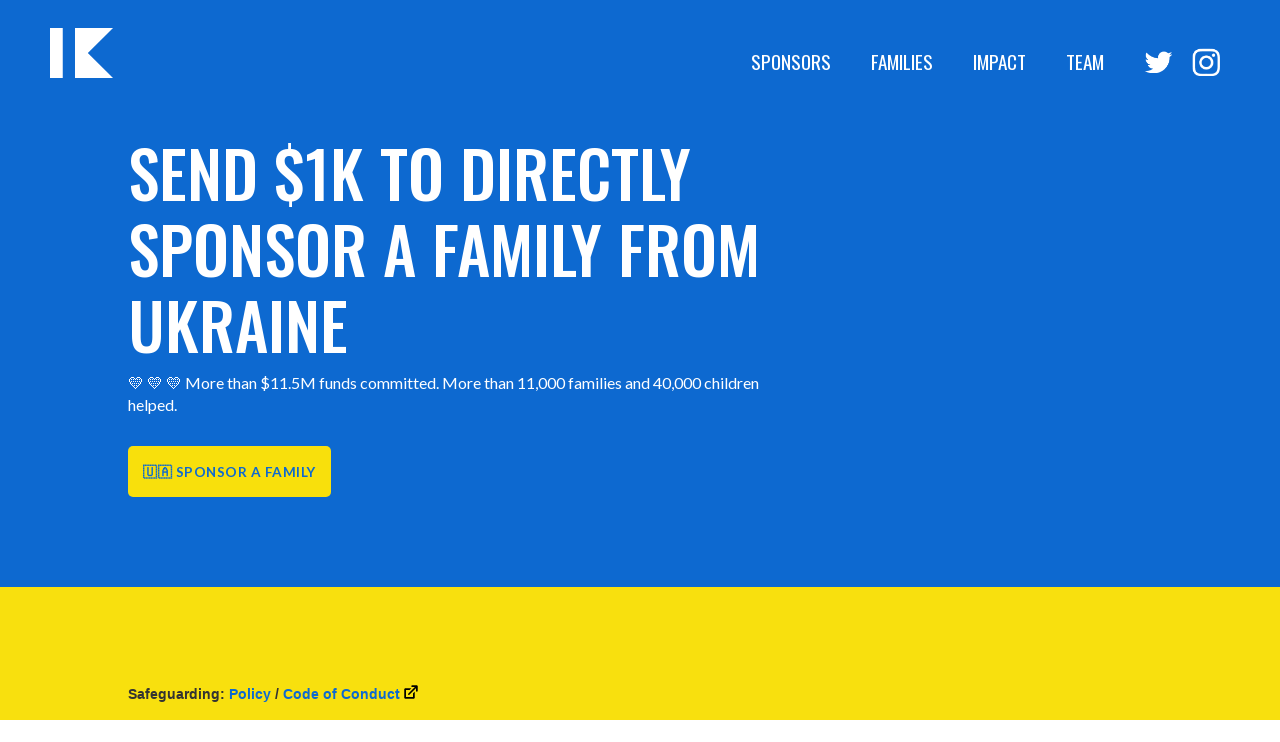

--- FILE ---
content_type: text/html
request_url: https://www.1kproject.org/
body_size: 13135
content:
<!DOCTYPE html><!-- Last Published: Sat Apr 13 2024 00:05:05 GMT+0000 (Coordinated Universal Time) --><html data-wf-domain="www.1kproject.org" data-wf-page="621d88da86c85c54438b8d59" data-wf-site="5e8a339cbcf6e10b18c8f217"><head><meta charset="utf-8"/><title>The $1k Project Ukraine | Проект $1k Україна</title><meta content="Send $1K to directly support a family in Ukraine that has been impacted by the war. Українські родини можуть отримати грошову пожертву безпосередньо від спонсора" name="description"/><meta content="The $1k Project Ukraine | Проект $1k Україна" property="og:title"/><meta content="Send $1K to directly support a family in Ukraine that has been impacted by the war. Українські родини можуть отримати грошову пожертву безпосередньо від спонсора" property="og:description"/><meta content="https://cdn.prod.website-files.com/5e8a339cbcf6e10b18c8f217/621d8ff53df76630c91770c5_1k_twitter_banner_ukraine.png" property="og:image"/><meta content="The $1k Project Ukraine | Проект $1k Україна" property="twitter:title"/><meta content="Send $1K to directly support a family in Ukraine that has been impacted by the war. Українські родини можуть отримати грошову пожертву безпосередньо від спонсора" property="twitter:description"/><meta content="https://cdn.prod.website-files.com/5e8a339cbcf6e10b18c8f217/621d8ff53df76630c91770c5_1k_twitter_banner_ukraine.png" property="twitter:image"/><meta property="og:type" content="website"/><meta content="summary_large_image" name="twitter:card"/><meta content="width=device-width, initial-scale=1" name="viewport"/><link href="https://assets-global.website-files.com/5e8a339cbcf6e10b18c8f217/css/1k-project.webflow.0b73d6ad7.min.css" rel="stylesheet" type="text/css"/><link href="https://fonts.googleapis.com" rel="preconnect"/><link href="https://fonts.gstatic.com" rel="preconnect" crossorigin="anonymous"/><script src="https://ajax.googleapis.com/ajax/libs/webfont/1.6.26/webfont.js" type="text/javascript"></script><script type="text/javascript">WebFont.load({  google: {    families: ["Oswald:200,300,400,500,600,700","Lato:100,100italic,300,300italic,400,400italic,700,700italic,900,900italic","Karla:regular,italic,700","Bebas Neue:regular"]  }});</script><script type="text/javascript">!function(o,c){var n=c.documentElement,t=" w-mod-";n.className+=t+"js",("ontouchstart"in o||o.DocumentTouch&&c instanceof DocumentTouch)&&(n.className+=t+"touch")}(window,document);</script><link href="https://cdn.prod.website-files.com/5e8a339cbcf6e10b18c8f217/621ed5b3eb7aa3f4c6c9d0ed_1k_faviconpng.png" rel="shortcut icon" type="image/x-icon"/><link href="https://cdn.prod.website-files.com/5e8a339cbcf6e10b18c8f217/621ed5e6a67a3f66f382e2e6_1k_lukraine_webclip.png" rel="apple-touch-icon"/><script async="" src="https://www.googletagmanager.com/gtag/js?id=UA-163805494-1"></script><script type="text/javascript">window.dataLayer = window.dataLayer || [];function gtag(){dataLayer.push(arguments);}gtag('js', new Date());gtag('config', 'UA-163805494-1', {'anonymize_ip': false});</script><script async="" src="https://www.googletagmanager.com/gtag/js?id=G-YBMN5F418T"></script><script type="text/javascript">window.dataLayer = window.dataLayer || [];function gtag(){dataLayer.push(arguments);}gtag('set', 'developer_id.dZGVlNj', true);gtag('js', new Date());gtag('config', 'G-YBMN5F418T');</script></head><body class="body-3"><div data-animation="default" data-collapse="medium" data-duration="400" data-easing="ease" data-easing2="ease" role="banner" class="top_wrapper w-nav"><div class="top_nav w-container"><a href="/" aria-current="page" class="w-nav-brand w--current"><img src="https://cdn.prod.website-files.com/5e8a339cbcf6e10b18c8f217/621d8916277c2526aabba323_1k_mark_white.png" loading="lazy" alt="1k project logo" height="50" class="logo_icon"/></a><nav role="navigation" class="nav-menu-2 w-nav-menu"><a href="/get-involved" class="nav-link-7 w-nav-link">SPONSORS</a><a href="/families" class="nav-link-7 w-nav-link">FAMILIES</a><a href="/impact" class="nav-link-7 w-nav-link">IMPACT</a><a href="/team" class="nav-link-7 w-nav-link">TEAM</a><a href="https://twitter.com/1kprojectorg" target="_blank" class="link-block-2 w-inline-block"><img src="https://cdn.prod.website-files.com/5e8a339cbcf6e10b18c8f217/5ed44fa5a90a9cfe1a224104_ic_fa-twitter.png" width="28" alt=""/></a><a href="https://www.instagram.com/1kprojectorg/" target="_blank" class="link-block-4 w-inline-block"><img src="https://cdn.prod.website-files.com/5e8a339cbcf6e10b18c8f217/5ed44fa5ec5df2ba39fc9492_ic_fa-instagram.png" width="28" alt=""/></a></nav><div class="menu-button w-nav-button"><div class="w-icon-nav-menu"></div></div></div></div><div class="spacer"><div class="w-container"></div></div><div class="uk-main"><div class="div-block-12"><h1 class="heading-19">SEND $1K TO DIRECTLY SPONSOR A FAMILY FROM UKRAINE</h1><p class="paragraph-2356"> 💛 💛 💛 More than $11.5M funds committed. More than 11,000 families and 40,000 children helped.</p><a href="https://www.1kproject.org/sponsor" target="_blank" class="button-3 w-button">🇺🇦 Sponsor a Family</a></div></div><div class="families"><div class="div-block-13"><h1 class="heading-20">Українські родини отримують пряму спонсорську допомогу</h1><p class="paragraph-2357">💙 💙 💙  Більш ніж $11.5 мільйонів доларів виділені. Більш ніж 11000 сімей i 40000 дітей отримали допомогу.</p><a href="https://www.1kproject.org/ukraine" target="_blank" class="button-4 w-button">🇺🇦 Подайте заявку на сім’ю</a></div></div><section id="About-Us" class="about-split"><div class="div-block-14"><div class="columns-20 w-row"><div id="https-www.1kproject.org-sponsor" class="about-1k w-col w-col-6"><h2 class="heading-39">ABOUT THE $1K PROJECT FOR UKRAINE</h2><img src="https://cdn.prod.website-files.com/5e8a339cbcf6e10b18c8f217/621d894d677f03213d50d9f7_yellow_hr.png" loading="lazy" width="70" alt="" class="image-14"/><p class="paragraph-2358">The $1K Project Ukraine is a not for profit collective focused on directly connecting sponsors in USA and around the world to help Ukrainian families impacted by the senseless and inhumane war. To make a donation <a href="http://1kproject.org/sponsor" target="_blank" class="link-18">please visit our sponsor page</a>.or donations $1K+, we will share photo and the story for each family you support. All donations are fully tax deductible for US tax payers.</p></div><div class="column-10 w-col w-col-6"><div data-delay="4000" data-animation="slide" class="slider-3 w-slider" data-autoplay="false" data-easing="ease" data-hide-arrows="false" data-disable-swipe="false" data-autoplay-limit="0" data-nav-spacing="3" data-duration="500" data-infinite="true"><div class="w-slider-mask"><div class="slide-3 w-slide"></div><div class="slide w-slide"></div><div class="slide-2 w-slide"></div></div><div class="w-slider-arrow-left"><div class="w-icon-slider-left"></div></div><div class="w-slider-arrow-right"><div class="w-icon-slider-right"></div></div><div class="slide-nav-2 w-slider-nav w-round"></div></div></div></div><div class="columns-21 w-row"><div class="column-12 w-col w-col-6"><div data-delay="4000" data-animation="slide" class="slider-4 w-slider" data-autoplay="false" data-easing="ease" data-hide-arrows="false" data-disable-swipe="false" data-autoplay-limit="0" data-nav-spacing="3" data-duration="500" data-infinite="true"><div class="w-slider-mask"><div class="slide-6 w-slide"></div><div class="slide-5 w-slide"></div><div class="slide-4 w-slide"></div></div><div class="w-slider-arrow-left"><div class="w-icon-slider-left"></div></div><div class="w-slider-arrow-right"><div class="w-icon-slider-right"></div></div><div class="w-slider-nav w-round"></div></div></div><div class="column-11 w-col w-col-6"><h5 class="heading-ukraine-2">Про проект $1K для України</h5><img src="https://cdn.prod.website-files.com/5e8a339cbcf6e10b18c8f217/621d894d677f03629a50d9f5_blue_hr.png" loading="lazy" width="70" alt="" class="image-14"/><p class="paragraph-20">Проект $1K для України – це некомерційний колектив, який зосереджений на прямих зв’язках спонсорів у США та в усьому світі для допомоги українським сім’ям, які постраждали від безглуздої та нелюдської війни. Щоб отримати допомогу, <a href="http://1kproject.org/ukraine" target="_blank" class="link-5">заповніть цю заявку</a>. Якщо ми зможемо знайти для вас спонсора, ви отримаєте гроші безпосередньо на свою банківську картку в гривні.</p></div></div></div><div><h1 class="heading-23">Over $11,500,000 FUNDS committed. <br/>MORE THAN 11,000 FAMILIES and <br/>40,000 children HELPED.</h1></div></section><div class="faq-2"><div class="columns-6 w-row"><div class="column-14 w-col w-col-6"><h2 class="heading-ukraine-2">Sponsor FAQ</h2><img src="https://cdn.prod.website-files.com/5e8a339cbcf6e10b18c8f217/621d894d677f03629a50d9f5_blue_hr.png" loading="lazy" width="70" alt="" class="image-15"/><h3 class="heading-22">Why does $1K project FOR Ukraine exist?</h3><p class="paragraph-20">The mission of The $1K Project for Ukraine is to enable direct relief for the families impacted by the war in Ukraine. We empower the families around the world to directly send $1K to Ukrainian families.</p><h3 class="heading-22">Who is behind The $1K Project?</h3><p class="paragraph-20">The $1K Project for Ukraine is a not for profit <a href="https://1kproject.org/team" target="_blank">collective</a>. The project was launched by <a href="https://twitter.com/alexiskold" target="_blank">Alex Iskold</a>, an American entrepreneur born in Ukraine, and  <a href="https://www.linkedin.com/in/chrysiphilalithes/" target="_blank">Chrysi Philalithes. </a><br/></p><h3 class="heading-22">IS MY CONTRIBUTION TAX DEDUCTIBLE?</h3><p class="paragraph-20">If you are a US tax payer, the contribution is tax deductible, and you will get a receipt for your contribution.</p><h3 class="heading-22">How do you know that the family needs help?</h3><p class="paragraph-20">We use a network of trusted connections in Ukraine and manually review every single application to determine the need. We focus on single mothers and families with 3+ children both in Ukraine and refugees.</p><h3 class="heading-22">will i get the information about families i support?</h3><p class="paragraph-20">If you donate $1K or more you will get the picture, story and a thank you note of a family or families you helped.</p><h3 class="heading-22">HOW DO I SEND A WIRE?</h3><p class="paragraph-47">For wire instructions, please see <a href="https://1kproject.org/wire" target="_blank"><em>https://1kproject.org/wire</em></a>.<br/><br/><strong><em>Please designate 1k Project for Ukraine as a recipient</em></strong> and add your name. For questions please contact <a href="mailto:donors@1kproject.org?subject=Interested%20in%20Donating">donors@1kproject.org</a>.</p><h3 class="heading-22">HOW DO I MAIL YOU A CHECK?</h3><p class="paragraph-47">For instructions on how to send us a check, please see <a href="https://1kproject.org/check" target="_blank"><em>https://1kproject.org/check</em></a>. <br/><br/><strong><em>Please designate 1k Project for Ukraine as a recipient</em></strong> and add your name. For questions please contact <a href="mailto:donors@1kproject.org?subject=Interested%20in%20Donating">donors@1kproject.org</a>.</p><h3 class="heading-22">HOW DO I DONATE THROUGH A DONOR ADVISED FUND?<br/></h3><p class="paragraph-47">On Fidelity and other DAF platforms search for OpenCollective, no space. EIN 81-4004928.<em> <br/><br/></em><strong><em>Please designate </em><em>1k Project for Ukraine </em><em>as a recipient</em></strong> and add your name. For questions please contact <a href="mailto:donors@1kproject.org?subject=Interested%20in%20Donating">donors@1kproject.org</a>.</p><h3 id="large-donors" class="heading-22">CAN I MAKE A LARGER DONATION?</h3><p class="paragraph-48">Yes, thank you! We received hundreds of thousands from <a href="https://www.1kproject.org/get-involved" target="_blank">individuals, foundations and corporate sponsors</a>. Here are different ways to support:<br/><br/><a href="https://1kproject.org/sponsor" target="_blank">https://1kproject.org/sponsor</a> <br/><a href="https://1kproject.org/wire" target="_blank">https://1kproject.org/wire<br/></a><a href="https://1kproject.org/check" target="_blank">https://1kproject.org/check<br/></a><em></em>‍<br/>For questions please contact <a href="mailto:donors@1kproject.org?subject=Interested%20in%20Donating">donors@1kproject.org</a>.</p><h3 id="large-donors" class="heading-22">CAN I MAKE A SMALLER CONTRIBUTION?</h3><p class="paragraph-49">Yes, thank you! To contribute to The $1k Project for Ukraine in any amount below $1,000 visit <a href="https://1kproject.org/contribute" target="_blank">1kproject.org/contribute</a>. Your money will go into a pool of money and will be used to sponsor a family.</p><h3 class="heading-22">DOES 1kproject.org TAKE A FEE?</h3><p class="paragraph-47">The $1k Project takes no fees; OpenCollective (our fiscal sponsor) and Wise.com (our payments partner) take a total fee of 4.5%. If you want a full $1k to go to a family, please add 4.5% to your donation.</p><h3 class="heading-22">WHO IS SUPPOrTING<br/>1kproject.org Operations?</h3><p class="paragraph-47">The $1k Project&#x27;s operations are sponsored by <a href="http://chooselove.org" target="_blank">ChooseLove</a>, <a href="http://theshapirofoundation.org" target="_blank">The Shapiro Foundation</a>, <a href="http://twitter.com/alexiskold" target="_blank">Alex Iskold</a> and <a href="https://www.linkedin.com/in/beata-iskold-pharmd-a1914a1/" target="_blank">Beata Iskold</a>, <a href="http://twitter.com/jennifer" target="_blank">Jen Rubio</a> and <a href="http://twitter.com/stewart" target="_blank">Stuart Butterfield</a>.</p><h3 id="large-donors" class="heading-22">WHAT IS OPEN COLLECTIVE?</h3><p class="paragraph-49">Open Collective Foundation is a 501(c)(3) non-profit that acts as a fiscal sponsor and receives donations on behalf of The $1k Project for Ukraine.</p></div><div class="column-15 w-col w-col-6"><h2 class="heading-ukraine-2">Часті запитання родин</h2><img src="https://cdn.prod.website-files.com/5e8a339cbcf6e10b18c8f217/621d894d677f03629a50d9f5_blue_hr.png" loading="lazy" width="70" alt="" class="image-15"/><h3 class="heading-22">Чому існує проект $1K для України?</h3><p class="paragraph-20">Місія The $1K Project для України – надати пряму допомогу сім’ям, які постраждали від війни в Україні. Ми прагнемо дати можливість сім’ям у Сполучених Штатах Америки та в усьому світі безпосередньо надсилати гроші сім’ям на місцях в Україні.</p><h3 class="heading-22">ХТО МОЖЕ ПОДАТИ ЗАЯВКУ<br/></h3><p class="paragraph-20">Будь-яка сім’я, яка зараз знаходиться в Україні, якщо це Ваше постійне місце проживання. Українські біженці, яким довелося покинути Україну також можуть подавати заявку.  Зверніть увагу, що через величезний обсяг ми не можемо допомогти всім, але ми робимо все можливе.</p><h3 class="heading-22">Чи гарантовано я отримаю полегшення?</h3><p class="paragraph-20">На жаль, ми не можемо гарантувати, що кожен заявник отримає допомогу, але ми робимо все можливе, щоб якомога швидше допомогти багатьом сім’ям. Дякуємо за розуміння!</p><h3 class="heading-22">Як швидко я отримаю гроші</h3><p class="paragraph-20">Якщо Вам буде виділено допомогу, кошти будуть надіслані протягом 1 години. Іноді необхідно декілька днів для надходження коштів на ваш рахунок.</p><h3 class="heading-22">Скільки грошей я отримаю?</h3><p class="paragraph-20">Якщо Вам буде виділено допомогу, Ви отримаєте 1 тисячу доларів США. Хочемо нагадати, що через велику кількість анкет, ми не можемо виділити допомогу всім сім‘ям.</p><h3 class="heading-22">Чи можу я отримати допомогу двічі?<br/></h3><p class="paragraph-20">Поки що це неможливо. Ми просимо вас не звертатися знову по допомогу, якщо ви вже отримали кошти.</p><h3 class="heading-22">Чи потрібно використовувати гроші особливим чином?<br/></h3><p class="paragraph-20">Ні. Ви можете використовувати гроші на будь-які потреби, що вважаєте доцільними. Багато сімей використовують кошти на їжу, одяг, оренду та евакуацію із зони бойових дій.</p><h3 class="heading-22">Як я можу перевірити статус моєї заявки?</h3><p class="paragraph-20">На жаль, через велику кількість заявок та обмежену кількість волонтерів, ми не можемо надавати оновлення щодо окремих заявок. Кожна пронспонсорована сім’я отримає лист на електронну пошту. Просимо детально перевіряти адресу електронної пошти перед відправленням заявки.</p><h3 class="heading-22">Чи можу я зв&#x27;язатися з вами в соц мережах?</h3><p class="paragraph-20">Будь ласка, не зв’язуйтеся з нами в соціальних мережах. Ми не можемо відповісти на ваші запити. Кожна пронспонсорована сім’я отримає лист на електронну пошту. Просимо детально перевіряти адресу електронної пошти перед відправленням заявки. Дякуємо за розуміння!</p><h3 class="heading-22">Чи можу я ВИДАЛИТИ СВою заявку?</h3><p class="paragraph-20">Якщо ваші обставини змінилися або у вас є інші обґрунтування на видалення - ви можете написати листа на адресу removal@1kproject.org (і темою листа: Request to delete my submission). Обов&#x27;язково вкажіть адресу електронної пошти, телефон та банківську карту, які ви використали коли створювали заявку. Ми обов&#x27;язково розглянемо звернення і видалимо всі пов&#x27;язані дані.</p></div></div></div><div class="section-30"><div class="div-block-62"><h1 class="heading-38">GET INVOLVED</h1><img src="https://cdn.prod.website-files.com/5e8a339cbcf6e10b18c8f217/621d894d677f03629a50d9f5_blue_hr.png" loading="lazy" alt="" class="image-37"/></div><div class="div-block-63"><p class="paragraph-233">Foundations, large companies, high net-worth individuals, startups, venture firms, schools, small businesses, crypto communities, artists and individual sponsors all have supported families through The $1K Project for Ukraine.</p></div><div class="w-layout-grid get_involved_sponsors"><img src="https://cdn.prod.website-files.com/5e8a339cbcf6e10b18c8f217/6258b1fdefabee7630f23d76_Yahoo!%20x%201kproject%20(7).png" loading="lazy" id="w-node-_3d2c5dba-857f-68da-5823-192f6e684865-438b8d59" sizes="(max-width: 1080px) 100vw, 1080px" alt="" srcset="https://assets-global.website-files.com/5e8a339cbcf6e10b18c8f217/6258b1fdefabee7630f23d76_Yahoo!%20x%201kproject%20(7)-p-500.png 500w, https://assets-global.website-files.com/5e8a339cbcf6e10b18c8f217/6258b1fdefabee7630f23d76_Yahoo!%20x%201kproject%20(7)-p-800.png 800w, https://assets-global.website-files.com/5e8a339cbcf6e10b18c8f217/6258b1fdefabee7630f23d76_Yahoo!%20x%201kproject%20(7).png 1080w"/><img src="https://cdn.prod.website-files.com/5e8a339cbcf6e10b18c8f217/62767003cc3db42de36aadee_cjp_200.jpeg" loading="lazy" id="w-node-_3d2c5dba-857f-68da-5823-192f6e684866-438b8d59" sizes="100vw" alt="" srcset="https://assets-global.website-files.com/5e8a339cbcf6e10b18c8f217/62767003cc3db42de36aadee_cjp_200-p-500.jpeg 500w, https://assets-global.website-files.com/5e8a339cbcf6e10b18c8f217/62767003cc3db42de36aadee_cjp_200-p-800.jpeg 800w, https://assets-global.website-files.com/5e8a339cbcf6e10b18c8f217/62767003cc3db42de36aadee_cjp_200.jpeg 1000w"/><img src="https://cdn.prod.website-files.com/5e8a339cbcf6e10b18c8f217/625617581b92095ab4acd3f7_DCVC%20x%201kproject.png" loading="lazy" id="w-node-_3d2c5dba-857f-68da-5823-192f6e68485c-438b8d59" sizes="(max-width: 1080px) 100vw, 1080px" alt="" srcset="https://assets-global.website-files.com/5e8a339cbcf6e10b18c8f217/625617581b92095ab4acd3f7_DCVC%20x%201kproject-p-500.png 500w, https://assets-global.website-files.com/5e8a339cbcf6e10b18c8f217/625617581b92095ab4acd3f7_DCVC%20x%201kproject-p-800.png 800w, https://assets-global.website-files.com/5e8a339cbcf6e10b18c8f217/625617581b92095ab4acd3f7_DCVC%20x%201kproject.png 1080w"/><img src="https://cdn.prod.website-files.com/5e8a339cbcf6e10b18c8f217/627ac12ea4e47ca689ae3070_WebFlow.jpg" loading="lazy" id="w-node-_3d2c5dba-857f-68da-5823-192f6e684867-438b8d59" sizes="100vw" alt="" srcset="https://assets-global.website-files.com/5e8a339cbcf6e10b18c8f217/627ac12ea4e47ca689ae3070_WebFlow-p-500.jpeg 500w, https://assets-global.website-files.com/5e8a339cbcf6e10b18c8f217/627ac12ea4e47ca689ae3070_WebFlow-p-800.jpeg 800w, https://assets-global.website-files.com/5e8a339cbcf6e10b18c8f217/627ac12ea4e47ca689ae3070_WebFlow.jpg 1000w"/><img src="https://cdn.prod.website-files.com/5e8a339cbcf6e10b18c8f217/628584e01ec4ad6c488dc9dd_JS_1k.png" loading="lazy" id="w-node-f579d7fc-6543-0b08-68b4-155b0f99326f-438b8d59" sizes="(max-width: 1080px) 100vw, 1080px" alt="" srcset="https://assets-global.website-files.com/5e8a339cbcf6e10b18c8f217/628584e01ec4ad6c488dc9dd_JS_1k-p-500.png 500w, https://assets-global.website-files.com/5e8a339cbcf6e10b18c8f217/628584e01ec4ad6c488dc9dd_JS_1k-p-800.png 800w, https://assets-global.website-files.com/5e8a339cbcf6e10b18c8f217/628584e01ec4ad6c488dc9dd_JS_1k.png 1080w"/></div><div class="div-block-64"><a href="/get-involved" target="_blank" class="button-9 w-button">SPONSOR FAMILIES</a></div></div><div class="section-15"><div class="div-block-41"><h1 class="heading-30">press</h1><img src="https://cdn.prod.website-files.com/5e8a339cbcf6e10b18c8f217/621d894d677f03629a50d9f5_blue_hr.png" loading="lazy" alt="" class="press_underscore"/></div><div class="columns-14 w-row"><div class="column-21 w-col w-col-6"><div style="padding-top:56.17021276595745%" class="w-video w-embed"><iframe class="embedly-embed" src="//cdn.embedly.com/widgets/media.html?src=https%3A%2F%2Fwww.youtube.com%2Fembed%2FNL5cOfAUP0I&display_name=YouTube&url=https%3A%2F%2Fwww.youtube.com%2Fwatch%3Fv%3DNL5cOfAUP0I&key=96f1f04c5f4143bcb0f2e68c87d65feb&type=text%2Fhtml&schema=youtube" scrolling="no" allowfullscreen title="- YouTube"></iframe></div></div><div class="column-22 w-col w-col-6"><div style="padding-top:56.17021276595745%" class="w-video w-embed"><iframe class="embedly-embed" src="//cdn.embedly.com/widgets/media.html?src=https%3A%2F%2Fwww.youtube.com%2Fembed%2FtSbHdLKah3s&display_name=YouTube&url=https%3A%2F%2Fwww.youtube.com%2Fwatch%3Fv%3DtSbHdLKah3s&key=96f1f04c5f4143bcb0f2e68c87d65feb&type=text%2Fhtml&schema=google" scrolling="no" title="YouTube embed" frameborder="0" allow="autoplay; fullscreen" allowfullscreen="true"></iframe></div></div></div><div class="columns-14 w-row"><div class="column-21 w-col w-col-6"><div style="padding-top:56.27659574468085%" class="video-2 w-video w-embed"><iframe class="embedly-embed" src="//cdn.embedly.com/widgets/media.html?src=https%3A%2F%2Fplayer.vimeo.com%2Fvideo%2F686312824%3Fh%3D753dd8402f%26app_id%3D122963&dntp=1&display_name=Vimeo&url=https%3A%2F%2Fvimeo.com%2F686312824%2F753dd8402f&image=https%3A%2F%2Fi.vimeocdn.com%2Fvideo%2F1390636191-70aaec589d16bb33ca0a489344b9a9fc0f8511da380078e9772d1a54eb808437-d_1280&key=96f1f04c5f4143bcb0f2e68c87d65feb&type=text%2Fhtml&schema=vimeo" scrolling="no" title="MO1_Alex_Iskold_interview_030922.mp4"></iframe></div></div><div class="column-22 w-col w-col-6"><div style="padding-top:56.17021276595745%" class="w-video w-embed"><iframe class="embedly-embed" src="//cdn.embedly.com/widgets/media.html?src=https%3A%2F%2Fwww.youtube.com%2Fembed%2FUBphFuHQW0Q%3Ffeature%3Doembed&display_name=YouTube&url=https%3A%2F%2Fwww.youtube.com%2Fwatch%3Fv%3DUBphFuHQW0Q&image=https%3A%2F%2Fi.ytimg.com%2Fvi%2FUBphFuHQW0Q%2Fhqdefault.jpg&key=96f1f04c5f4143bcb0f2e68c87d65feb&type=text%2Fhtml&schema=youtube" scrolling="no" allowfullscreen title="The 1K Project for Ukraine"></iframe></div></div></div><div class="div-block-40"><div class="w-row"><div class="w-col w-col-4"><div id="w-node-ae9f2730-6240-5617-35b8-84534221b28d-438b8d59" class="div-block-48"><img src="https://cdn.prod.website-files.com/5e8a339cbcf6e10b18c8f217/622d40fa1af3d4e5eaf8f301_tc_logo.png" loading="lazy" id="w-node-fcb98379-d59f-f513-7aff-4599b61665dc-438b8d59" height="60" alt=""/><p class="paragraph-43"><br/><a href="https://techcrunch.com/2022/03/11/vc-and-native-ukrainian-alex-iskold-is-funneling-money-to-ukranian-refugees-1k-at-a-time/" target="_blank" class="link-10">VC and native Ukrainian Alex Iskold is funneling money to Ukrainian refugees, $1K at a time</a></p></div></div><div class="w-col w-col-4"><div id="w-node-_719b1ecf-569b-9fad-780a-713f85f76e2a-438b8d59" class="div-block-49"><img src="https://cdn.prod.website-files.com/5e8a339cbcf6e10b18c8f217/622d42ca54532dae829bb7bf_bi_lg.png" loading="lazy" width="200" alt=""/><p class="paragraph-44"><a href="https://www.businessinsider.com/startup-employees-help-ukraine-families-through-1k-project-2022-3" target="_blank" class="link-11"><br/>Startup employees have a new tool to easily help Ukrainian families fleeing the war and it has raised $2 million so far</a></p></div></div><div class="w-col w-col-4"><div id="w-node-_4756f46f-0a94-5834-7f98-17d64bb40786-438b8d59"><img src="https://cdn.prod.website-files.com/5e8a339cbcf6e10b18c8f217/622fe8c815032b1be9b4784a_axios_grey_logo.png" loading="lazy" sizes="100vw" height="40" alt="" srcset="https://assets-global.website-files.com/5e8a339cbcf6e10b18c8f217/622fe8c815032b1be9b4784a_axios_grey_logo-p-500.png 500w, https://assets-global.website-files.com/5e8a339cbcf6e10b18c8f217/622fe8c815032b1be9b4784a_axios_grey_logo-p-800.png 800w, https://assets-global.website-files.com/5e8a339cbcf6e10b18c8f217/622fe8c815032b1be9b4784a_axios_grey_logo.png 872w" class="image-20"/><p class="paragraph-44"><a href="https://www.axios.com/newsletters/axios-pro-rata-c1936f53-0c7f-48bb-8a31-768eac039328.html" target="_blank" class="link-11"><br/>Axios Pro Rata: The best $1,000 you&#x27;ll ever spend</a></p></div></div></div><div class="w-row"><div class="w-col w-col-4"><div id="w-node-c2a10069-06bc-2c0b-ee40-4ee110b8f34c-438b8d59" class="div-block-49"><img src="https://cdn.prod.website-files.com/5e8a339cbcf6e10b18c8f217/622d42ca54532dae829bb7bf_bi_lg.png" loading="lazy" width="200" alt=""/><p class="paragraph-44"><a href="https://www.businessinsider.com/us-startups-vc-firms-how-to-help-ukraine-2022-3#2048-ventures-7" target="_blank" class="link-11"><br/>From handing cash to refugees to stopping service in Russia, here&#x27;s how startups and VC firms are supporting Ukraine</a></p></div></div><div class="w-col w-col-4"><div class="div-block-49"><img src="https://cdn.prod.website-files.com/5e8a339cbcf6e10b18c8f217/62333ab86f74ed08705abb56_hustle_grey.png" loading="lazy" width="240" alt=""/><p class="paragraph-44"><a href="https://thehustle.co/%f0%9f%91%ba-welcome-to-goblin-mode/" target="_blank" class="link-11"><br/>Welcome to goblin mode</a></p></div></div><div class="w-col w-col-4"><div class="div-block-49"><img src="https://cdn.prod.website-files.com/5e8a339cbcf6e10b18c8f217/6244f5647dce36eca6db182c_newcomer_logo.png" loading="lazy" width="250" alt=""/><p class="paragraph-44"><a href="https://www.newcomer.co/p/i-just-gave-1000-directly-to-a-ukrainian" target="_blank" class="link-15"><br/>I just gave $1,000 directly to a Ukrainian family. Here&#x27;s how you can too.</a></p></div></div></div><div class="w-row"><div class="w-col w-col-4"><div id="w-node-_45abe7c8-c0fd-4ca4-9d23-8a286f62bebe-438b8d59" class="div-block-49"><img src="https://cdn.prod.website-files.com/5e8a339cbcf6e10b18c8f217/6249f8d8808016408c261896_cnbc_logo.png" loading="lazy" width="250" sizes="(max-width: 479px) 92vw, (max-width: 767px) 250px, (max-width: 991px) 31vw, 250px" alt="" srcset="https://assets-global.website-files.com/5e8a339cbcf6e10b18c8f217/6249f8d8808016408c261896_cnbc_logo-p-500.png 500w, https://assets-global.website-files.com/5e8a339cbcf6e10b18c8f217/6249f8d8808016408c261896_cnbc_logo-p-800.png 800w, https://assets-global.website-files.com/5e8a339cbcf6e10b18c8f217/6249f8d8808016408c261896_cnbc_logo-p-1080.png 1080w, https://assets-global.website-files.com/5e8a339cbcf6e10b18c8f217/6249f8d8808016408c261896_cnbc_logo.png 1600w"/><p class="paragraph-44"><a href="https://www.cnbc.com/2022/04/02/1k-project-nyc-tech-relief-ukraine-families.html" target="_blank" class="link-11"><br/>A Ukrainian techie combined ‘code and people’ to raise $3.5 million so far for families back home</a></p></div></div><div class="w-col w-col-4"><div class="div-block-49"><img src="https://cdn.prod.website-files.com/5e8a339cbcf6e10b18c8f217/627ea0485c01277d0579f4d4_fc_grey_logo.svg" loading="lazy" width="250" alt="" class="logo_fs"/><p class="paragraph-44"><a href="https://www.fastcompany.com/90751922/1k-sending-tech-money-to-ukraine-families" target="_blank" class="link-11"><br/>The charity 1K is sending tech money directly to Ukraine families in need</a></p></div></div><div class="w-col w-col-4"><div class="div-block-49"><img src="https://cdn.prod.website-files.com/5e8a339cbcf6e10b18c8f217/63f0f5197a954cec3981308b_b.jpg" loading="lazy" width="140" sizes="(max-width: 479px) 80vw, 140px" alt="" srcset="https://assets-global.website-files.com/5e8a339cbcf6e10b18c8f217/63f0f5197a954cec3981308b_b-p-500.jpg 500w, https://assets-global.website-files.com/5e8a339cbcf6e10b18c8f217/63f0f5197a954cec3981308b_b.jpg 641w" class="logo_fs"/><p class="paragraph-44"><a href="https://www.bloomberg.com/news/videos/2022-03-18/the-1k-project-for-ukraine-video" target="_blank" class="link-11"><br/>The $1K Project For Ukraine</a></p></div></div></div></div></div><div class="section-12"><div class="div-block-31"><h1 class="heading-28">family stories</h1><img src="https://cdn.prod.website-files.com/5e8a339cbcf6e10b18c8f217/621d894d677f03213d50d9f7_yellow_hr.png" loading="lazy" alt="" class="big-line"/></div></div><div class="section-16"><div class="div-block-61"><div class="columns-17 w-row"><div class="column-24 w-col w-col-6"><img src="https://cdn.prod.website-files.com/5e8a339cbcf6e10b18c8f217/623f043e17c4f42ddc8f43a2_Family%20-%20Photo%20(3).png" loading="lazy" sizes="(max-width: 479px) 96vw, (max-width: 767px) 97vw, (max-width: 1279px) 48vw, 49vw" srcset="https://assets-global.website-files.com/5e8a339cbcf6e10b18c8f217/623f043e17c4f42ddc8f43a2_Family%20-%20Photo%20(3)-p-500.png 500w, https://assets-global.website-files.com/5e8a339cbcf6e10b18c8f217/623f043e17c4f42ddc8f43a2_Family%20-%20Photo%20(3)-p-800.png 800w, https://assets-global.website-files.com/5e8a339cbcf6e10b18c8f217/623f043e17c4f42ddc8f43a2_Family%20-%20Photo%20(3).png 1080w" alt=""/></div><div class="column-39 w-col w-col-6"><img src="https://cdn.prod.website-files.com/5e8a339cbcf6e10b18c8f217/623f044a6f0071053a8b16ba_Family%20-%20Story%20-%20English%20(4).png" loading="lazy" sizes="(max-width: 479px) 96vw, (max-width: 767px) 97vw, (max-width: 1279px) 48vw, 49vw" srcset="https://assets-global.website-files.com/5e8a339cbcf6e10b18c8f217/623f044a6f0071053a8b16ba_Family%20-%20Story%20-%20English%20(4)-p-500.png 500w, https://assets-global.website-files.com/5e8a339cbcf6e10b18c8f217/623f044a6f0071053a8b16ba_Family%20-%20Story%20-%20English%20(4)-p-800.png 800w, https://assets-global.website-files.com/5e8a339cbcf6e10b18c8f217/623f044a6f0071053a8b16ba_Family%20-%20Story%20-%20English%20(4).png 1080w" alt=""/></div></div><div class="columns-18 w-row"><div class="column-40 w-col w-col-6"><img src="https://cdn.prod.website-files.com/5e8a339cbcf6e10b18c8f217/623f0453dc3c3380fc2858be_Family%20-%20Story%20-%20Ukrainian%20(5).png" loading="lazy" sizes="(max-width: 479px) 96vw, (max-width: 767px) 97vw, (max-width: 1279px) 48vw, 49vw" srcset="https://assets-global.website-files.com/5e8a339cbcf6e10b18c8f217/623f0453dc3c3380fc2858be_Family%20-%20Story%20-%20Ukrainian%20(5)-p-500.png 500w, https://assets-global.website-files.com/5e8a339cbcf6e10b18c8f217/623f0453dc3c3380fc2858be_Family%20-%20Story%20-%20Ukrainian%20(5)-p-800.png 800w, https://assets-global.website-files.com/5e8a339cbcf6e10b18c8f217/623f0453dc3c3380fc2858be_Family%20-%20Story%20-%20Ukrainian%20(5).png 1080w" alt=""/></div><div class="column-23 w-col w-col-6"><img src="https://cdn.prod.website-files.com/5e8a339cbcf6e10b18c8f217/623f045e27910d74c053f372_Family%20-%20ThankYou.png" loading="lazy" sizes="(max-width: 479px) 96vw, (max-width: 767px) 97vw, (max-width: 1279px) 48vw, 49vw" srcset="https://assets-global.website-files.com/5e8a339cbcf6e10b18c8f217/623f045e27910d74c053f372_Family%20-%20ThankYou-p-500.png 500w, https://assets-global.website-files.com/5e8a339cbcf6e10b18c8f217/623f045e27910d74c053f372_Family%20-%20ThankYou-p-800.png 800w, https://assets-global.website-files.com/5e8a339cbcf6e10b18c8f217/623f045e27910d74c053f372_Family%20-%20ThankYou.png 1080w" alt=""/></div></div></div><div class="div-block-61"><div class="columns-17 w-row"><div class="column-24 w-col w-col-6"><img src="https://cdn.prod.website-files.com/5e8a339cbcf6e10b18c8f217/623f7d29626cbe141969d416_Family%20-%20Photo%20(4).png" loading="lazy" sizes="(max-width: 479px) 96vw, (max-width: 767px) 97vw, (max-width: 1279px) 48vw, 49vw" srcset="https://assets-global.website-files.com/5e8a339cbcf6e10b18c8f217/623f7d29626cbe141969d416_Family%20-%20Photo%20(4)-p-500.png 500w, https://assets-global.website-files.com/5e8a339cbcf6e10b18c8f217/623f7d29626cbe141969d416_Family%20-%20Photo%20(4)-p-800.png 800w, https://assets-global.website-files.com/5e8a339cbcf6e10b18c8f217/623f7d29626cbe141969d416_Family%20-%20Photo%20(4).png 1080w" alt=""/></div><div class="column-41 w-col w-col-6"><img src="https://cdn.prod.website-files.com/5e8a339cbcf6e10b18c8f217/623f7d3d1918ecbf1b4c0957_Family%20-%20Story%20-%20English%20(5).png" loading="lazy" sizes="(max-width: 479px) 96vw, (max-width: 767px) 97vw, (max-width: 1279px) 48vw, 49vw" srcset="https://assets-global.website-files.com/5e8a339cbcf6e10b18c8f217/623f7d3d1918ecbf1b4c0957_Family%20-%20Story%20-%20English%20(5)-p-500.png 500w, https://assets-global.website-files.com/5e8a339cbcf6e10b18c8f217/623f7d3d1918ecbf1b4c0957_Family%20-%20Story%20-%20English%20(5)-p-800.png 800w, https://assets-global.website-files.com/5e8a339cbcf6e10b18c8f217/623f7d3d1918ecbf1b4c0957_Family%20-%20Story%20-%20English%20(5).png 1080w" alt=""/></div></div><div class="columns-18 w-row"><div class="column-42 w-col w-col-6"><img src="https://cdn.prod.website-files.com/5e8a339cbcf6e10b18c8f217/623f7d4509b3b94435c4ec06_Family%20-%20Story%20-%20Ukrainian%20(6).png" loading="lazy" sizes="(max-width: 479px) 96vw, (max-width: 767px) 97vw, (max-width: 1279px) 48vw, 49vw" srcset="https://assets-global.website-files.com/5e8a339cbcf6e10b18c8f217/623f7d4509b3b94435c4ec06_Family%20-%20Story%20-%20Ukrainian%20(6)-p-500.png 500w, https://assets-global.website-files.com/5e8a339cbcf6e10b18c8f217/623f7d4509b3b94435c4ec06_Family%20-%20Story%20-%20Ukrainian%20(6)-p-800.png 800w, https://assets-global.website-files.com/5e8a339cbcf6e10b18c8f217/623f7d4509b3b94435c4ec06_Family%20-%20Story%20-%20Ukrainian%20(6).png 1080w" alt=""/></div><div class="column-23 w-col w-col-6"><img src="https://cdn.prod.website-files.com/5e8a339cbcf6e10b18c8f217/623f7d5af4290d41d8c4837e_Family%20-%20ThankYou%20(1).png" loading="lazy" sizes="(max-width: 479px) 96vw, (max-width: 767px) 97vw, (max-width: 1279px) 48vw, 49vw" srcset="https://assets-global.website-files.com/5e8a339cbcf6e10b18c8f217/623f7d5af4290d41d8c4837e_Family%20-%20ThankYou%20(1)-p-500.png 500w, https://assets-global.website-files.com/5e8a339cbcf6e10b18c8f217/623f7d5af4290d41d8c4837e_Family%20-%20ThankYou%20(1)-p-800.png 800w, https://assets-global.website-files.com/5e8a339cbcf6e10b18c8f217/623f7d5af4290d41d8c4837e_Family%20-%20ThankYou%20(1).png 1080w" alt=""/></div></div></div><div class="div-block-61"><div class="columns-17 w-row"><div class="column-24 w-col w-col-6"><img src="https://cdn.prod.website-files.com/5e8a339cbcf6e10b18c8f217/623f7e1d8e4876634b6da206_Family%20-%20Photo%20(5).png" loading="lazy" sizes="(max-width: 479px) 96vw, (max-width: 767px) 97vw, (max-width: 1279px) 48vw, 49vw" srcset="https://assets-global.website-files.com/5e8a339cbcf6e10b18c8f217/623f7e1d8e4876634b6da206_Family%20-%20Photo%20(5)-p-500.png 500w, https://assets-global.website-files.com/5e8a339cbcf6e10b18c8f217/623f7e1d8e4876634b6da206_Family%20-%20Photo%20(5)-p-800.png 800w, https://assets-global.website-files.com/5e8a339cbcf6e10b18c8f217/623f7e1d8e4876634b6da206_Family%20-%20Photo%20(5).png 1080w" alt=""/></div><div class="column-41 w-col w-col-6"><img src="https://cdn.prod.website-files.com/5e8a339cbcf6e10b18c8f217/623f7e2901ca8c03cdff43e2_Family%20-%20Story%20-%20English%20(6).png" loading="lazy" sizes="(max-width: 479px) 96vw, (max-width: 767px) 97vw, (max-width: 1279px) 48vw, 49vw" srcset="https://assets-global.website-files.com/5e8a339cbcf6e10b18c8f217/623f7e2901ca8c03cdff43e2_Family%20-%20Story%20-%20English%20(6)-p-500.png 500w, https://assets-global.website-files.com/5e8a339cbcf6e10b18c8f217/623f7e2901ca8c03cdff43e2_Family%20-%20Story%20-%20English%20(6)-p-800.png 800w, https://assets-global.website-files.com/5e8a339cbcf6e10b18c8f217/623f7e2901ca8c03cdff43e2_Family%20-%20Story%20-%20English%20(6).png 1080w" alt=""/></div></div><div class="columns-18 w-row"><div class="column-42 w-col w-col-6"><img src="https://cdn.prod.website-files.com/5e8a339cbcf6e10b18c8f217/623f7e325262766c32d08f43_Family%20-%20Story%20-%20Ukrainian%20(7).png" loading="lazy" sizes="(max-width: 479px) 96vw, (max-width: 767px) 97vw, (max-width: 1279px) 48vw, 49vw" srcset="https://assets-global.website-files.com/5e8a339cbcf6e10b18c8f217/623f7e325262766c32d08f43_Family%20-%20Story%20-%20Ukrainian%20(7)-p-500.png 500w, https://assets-global.website-files.com/5e8a339cbcf6e10b18c8f217/623f7e325262766c32d08f43_Family%20-%20Story%20-%20Ukrainian%20(7)-p-800.png 800w, https://assets-global.website-files.com/5e8a339cbcf6e10b18c8f217/623f7e325262766c32d08f43_Family%20-%20Story%20-%20Ukrainian%20(7).png 1080w" alt=""/></div><div class="column-23 w-col w-col-6"><img src="https://cdn.prod.website-files.com/5e8a339cbcf6e10b18c8f217/623f7e3f6dc3f07da706478d_Family%20-%20ThankYou%20(2).png" loading="lazy" sizes="(max-width: 479px) 96vw, (max-width: 767px) 97vw, (max-width: 1279px) 48vw, 49vw" srcset="https://assets-global.website-files.com/5e8a339cbcf6e10b18c8f217/623f7e3f6dc3f07da706478d_Family%20-%20ThankYou%20(2)-p-500.png 500w, https://assets-global.website-files.com/5e8a339cbcf6e10b18c8f217/623f7e3f6dc3f07da706478d_Family%20-%20ThankYou%20(2)-p-800.png 800w, https://assets-global.website-files.com/5e8a339cbcf6e10b18c8f217/623f7e3f6dc3f07da706478d_Family%20-%20ThankYou%20(2).png 1080w" alt=""/></div></div></div><div class="div-block-61"><div class="columns-17 w-row"><div class="column-25 w-col w-col-6"><img src="https://cdn.prod.website-files.com/5e8a339cbcf6e10b18c8f217/6240fb898d5dc2b823a54185_Family%20-%20Photo%20(7).png" loading="lazy" sizes="(max-width: 479px) 96vw, (max-width: 767px) 97vw, (max-width: 1279px) 48vw, 49vw" srcset="https://assets-global.website-files.com/5e8a339cbcf6e10b18c8f217/6240fb898d5dc2b823a54185_Family%20-%20Photo%20(7)-p-500.png 500w, https://assets-global.website-files.com/5e8a339cbcf6e10b18c8f217/6240fb898d5dc2b823a54185_Family%20-%20Photo%20(7)-p-800.png 800w, https://assets-global.website-files.com/5e8a339cbcf6e10b18c8f217/6240fb898d5dc2b823a54185_Family%20-%20Photo%20(7).png 1080w" alt=""/></div><div class="column-31 w-col w-col-6"><img src="https://cdn.prod.website-files.com/5e8a339cbcf6e10b18c8f217/6240fba4a3fe3b48c463c75b_Family%20-%20Story%20-%20English%20(8).png" loading="lazy" sizes="(max-width: 479px) 96vw, (max-width: 767px) 97vw, (max-width: 1279px) 48vw, 49vw" srcset="https://assets-global.website-files.com/5e8a339cbcf6e10b18c8f217/6240fba4a3fe3b48c463c75b_Family%20-%20Story%20-%20English%20(8)-p-500.png 500w, https://assets-global.website-files.com/5e8a339cbcf6e10b18c8f217/6240fba4a3fe3b48c463c75b_Family%20-%20Story%20-%20English%20(8)-p-800.png 800w, https://assets-global.website-files.com/5e8a339cbcf6e10b18c8f217/6240fba4a3fe3b48c463c75b_Family%20-%20Story%20-%20English%20(8).png 1080w" alt=""/></div></div><div class="columns-18 w-row"><div class="column-32 w-col w-col-6"><img src="https://cdn.prod.website-files.com/5e8a339cbcf6e10b18c8f217/6240fbaf24237098e05a211d_Family%20-%20Story%20-%20Ukrainian%20(9).png" loading="lazy" sizes="(max-width: 479px) 96vw, (max-width: 767px) 97vw, (max-width: 1279px) 48vw, 49vw" srcset="https://assets-global.website-files.com/5e8a339cbcf6e10b18c8f217/6240fbaf24237098e05a211d_Family%20-%20Story%20-%20Ukrainian%20(9)-p-500.png 500w, https://assets-global.website-files.com/5e8a339cbcf6e10b18c8f217/6240fbaf24237098e05a211d_Family%20-%20Story%20-%20Ukrainian%20(9)-p-800.png 800w, https://assets-global.website-files.com/5e8a339cbcf6e10b18c8f217/6240fbaf24237098e05a211d_Family%20-%20Story%20-%20Ukrainian%20(9).png 1080w" alt=""/></div><div class="column-26 w-col w-col-6"><img src="https://cdn.prod.website-files.com/5e8a339cbcf6e10b18c8f217/6240fbbbc03875dc09ec741e_Family%20-%20ThankYou%20(4).png" loading="lazy" sizes="(max-width: 479px) 96vw, (max-width: 767px) 97vw, (max-width: 1279px) 48vw, 49vw" srcset="https://assets-global.website-files.com/5e8a339cbcf6e10b18c8f217/6240fbbbc03875dc09ec741e_Family%20-%20ThankYou%20(4)-p-500.png 500w, https://assets-global.website-files.com/5e8a339cbcf6e10b18c8f217/6240fbbbc03875dc09ec741e_Family%20-%20ThankYou%20(4)-p-800.png 800w, https://assets-global.website-files.com/5e8a339cbcf6e10b18c8f217/6240fbbbc03875dc09ec741e_Family%20-%20ThankYou%20(4).png 1080w" alt=""/></div></div></div><div class="div-block-61"><div class="columns-17 w-row"><div class="column-24 w-col w-col-6"><img src="https://cdn.prod.website-files.com/5e8a339cbcf6e10b18c8f217/6240fb36e05f3b5c7019f741_Family%20-%20Photo%20(6).png" loading="lazy" sizes="(max-width: 479px) 96vw, (max-width: 767px) 97vw, (max-width: 1279px) 48vw, 49vw" srcset="https://assets-global.website-files.com/5e8a339cbcf6e10b18c8f217/6240fb36e05f3b5c7019f741_Family%20-%20Photo%20(6)-p-500.png 500w, https://assets-global.website-files.com/5e8a339cbcf6e10b18c8f217/6240fb36e05f3b5c7019f741_Family%20-%20Photo%20(6)-p-800.png 800w, https://assets-global.website-files.com/5e8a339cbcf6e10b18c8f217/6240fb36e05f3b5c7019f741_Family%20-%20Photo%20(6).png 1080w" alt=""/></div><div class="column-41 w-col w-col-6"><img src="https://cdn.prod.website-files.com/5e8a339cbcf6e10b18c8f217/6240fb402a75f7552575216d_Family%20-%20Story%20-%20English%20(7).png" loading="lazy" sizes="(max-width: 479px) 96vw, (max-width: 767px) 97vw, (max-width: 1279px) 48vw, 49vw" srcset="https://assets-global.website-files.com/5e8a339cbcf6e10b18c8f217/6240fb402a75f7552575216d_Family%20-%20Story%20-%20English%20(7)-p-500.png 500w, https://assets-global.website-files.com/5e8a339cbcf6e10b18c8f217/6240fb402a75f7552575216d_Family%20-%20Story%20-%20English%20(7)-p-800.png 800w, https://assets-global.website-files.com/5e8a339cbcf6e10b18c8f217/6240fb402a75f7552575216d_Family%20-%20Story%20-%20English%20(7).png 1080w" alt=""/></div></div><div class="columns-18 w-row"><div class="column-42 w-col w-col-6"><img src="https://cdn.prod.website-files.com/5e8a339cbcf6e10b18c8f217/6240fb48566f01cf90578920_Family%20-%20Story%20-%20Ukrainian%20(8).png" loading="lazy" sizes="(max-width: 479px) 96vw, (max-width: 767px) 97vw, (max-width: 1279px) 48vw, 49vw" srcset="https://assets-global.website-files.com/5e8a339cbcf6e10b18c8f217/6240fb48566f01cf90578920_Family%20-%20Story%20-%20Ukrainian%20(8)-p-500.png 500w, https://assets-global.website-files.com/5e8a339cbcf6e10b18c8f217/6240fb48566f01cf90578920_Family%20-%20Story%20-%20Ukrainian%20(8).png 1080w" alt=""/></div><div class="column-23 w-col w-col-6"><img src="https://cdn.prod.website-files.com/5e8a339cbcf6e10b18c8f217/6240fb78c87e5c135f702389_Family%20-%20ThankYou%20(3).png" loading="lazy" sizes="(max-width: 479px) 96vw, (max-width: 767px) 97vw, (max-width: 1279px) 48vw, 49vw" srcset="https://assets-global.website-files.com/5e8a339cbcf6e10b18c8f217/6240fb78c87e5c135f702389_Family%20-%20ThankYou%20(3)-p-500.png 500w, https://assets-global.website-files.com/5e8a339cbcf6e10b18c8f217/6240fb78c87e5c135f702389_Family%20-%20ThankYou%20(3)-p-800.png 800w, https://assets-global.website-files.com/5e8a339cbcf6e10b18c8f217/6240fb78c87e5c135f702389_Family%20-%20ThankYou%20(3).png 1080w" alt=""/></div></div></div><div class="div-block-61"><div class="columns-17 w-row"><div class="column-25 w-col w-col-6"><img src="https://cdn.prod.website-files.com/5e8a339cbcf6e10b18c8f217/623f033e71fa7048f28ec723_Family%20-%20Photo%20(2).png" loading="lazy" sizes="(max-width: 479px) 96vw, (max-width: 767px) 97vw, (max-width: 1279px) 48vw, 49vw" srcset="https://assets-global.website-files.com/5e8a339cbcf6e10b18c8f217/623f033e71fa7048f28ec723_Family%20-%20Photo%20(2)-p-500.png 500w, https://assets-global.website-files.com/5e8a339cbcf6e10b18c8f217/623f033e71fa7048f28ec723_Family%20-%20Photo%20(2)-p-800.png 800w, https://assets-global.website-files.com/5e8a339cbcf6e10b18c8f217/623f033e71fa7048f28ec723_Family%20-%20Photo%20(2).png 1080w" alt=""/></div><div class="column-31 w-col w-col-6"><img src="https://cdn.prod.website-files.com/5e8a339cbcf6e10b18c8f217/623f034e2eb2f3f3832d2948_Family%20-%20Story%20-%20English%20(3).png" loading="lazy" sizes="(max-width: 479px) 96vw, (max-width: 767px) 97vw, (max-width: 1279px) 48vw, 49vw" srcset="https://assets-global.website-files.com/5e8a339cbcf6e10b18c8f217/623f034e2eb2f3f3832d2948_Family%20-%20Story%20-%20English%20(3)-p-500.png 500w, https://assets-global.website-files.com/5e8a339cbcf6e10b18c8f217/623f034e2eb2f3f3832d2948_Family%20-%20Story%20-%20English%20(3)-p-800.png 800w, https://assets-global.website-files.com/5e8a339cbcf6e10b18c8f217/623f034e2eb2f3f3832d2948_Family%20-%20Story%20-%20English%20(3).png 1080w" alt=""/></div></div><div class="columns-18 w-row"><div class="column-32 w-col w-col-6"><img src="https://cdn.prod.website-files.com/5e8a339cbcf6e10b18c8f217/623f03592c1b46114d1e9fc7_Family%20-%20Story%20-%20Ukrainian%20(4).png" loading="lazy" sizes="(max-width: 479px) 96vw, (max-width: 767px) 97vw, (max-width: 1279px) 48vw, 49vw" srcset="https://assets-global.website-files.com/5e8a339cbcf6e10b18c8f217/623f03592c1b46114d1e9fc7_Family%20-%20Story%20-%20Ukrainian%20(4)-p-500.png 500w, https://assets-global.website-files.com/5e8a339cbcf6e10b18c8f217/623f03592c1b46114d1e9fc7_Family%20-%20Story%20-%20Ukrainian%20(4)-p-800.png 800w, https://assets-global.website-files.com/5e8a339cbcf6e10b18c8f217/623f03592c1b46114d1e9fc7_Family%20-%20Story%20-%20Ukrainian%20(4).png 1080w" alt=""/></div><div class="column-26 w-col w-col-6"><img src="https://cdn.prod.website-files.com/5e8a339cbcf6e10b18c8f217/623f035ec94237fc1eb44b0b_Family%20-%20Thankyou%20.png" loading="lazy" sizes="(max-width: 479px) 96vw, (max-width: 767px) 97vw, (max-width: 1279px) 48vw, 49vw" srcset="https://assets-global.website-files.com/5e8a339cbcf6e10b18c8f217/623f035ec94237fc1eb44b0b_Family%20-%20Thankyou%20-p-500.png 500w, https://assets-global.website-files.com/5e8a339cbcf6e10b18c8f217/623f035ec94237fc1eb44b0b_Family%20-%20Thankyou%20-p-800.png 800w, https://assets-global.website-files.com/5e8a339cbcf6e10b18c8f217/623f035ec94237fc1eb44b0b_Family%20-%20Thankyou%20.png 1080w" alt=""/></div></div></div><div class="div-block-65"><a href="/families" class="button-10 w-button">MORE FAMILY STORIES</a></div></div><div class="section-15"><h1 class="heading-30">Words from sponsors</h1><img src="https://cdn.prod.website-files.com/5e8a339cbcf6e10b18c8f217/621d894d677f03629a50d9f5_blue_hr.png" loading="lazy" alt=""/></div><div class="section-14 twitter_section"><div class="w-row"><div class="w-col w-col-4"><div><div class="html-embed-6 w-embed w-script"><blockquote class="twitter-tweet"><p lang="en" dir="ltr">“The plight of the migrant is unfortunately a familiar one. Some immigrants long to return to their native lands; others hope simply to make the best of their new homes.” <a href="https://twitter.com/laphamsquart?ref_src=twsrc%5Etfw">@laphamsquart</a> <a href="https://twitter.com/alexiskold?ref_src=twsrc%5Etfw">@alexiskold</a> has started <a href="https://t.co/BUPS4GJWxc">https://t.co/BUPS4GJWxc</a> to help displaced Ukrainians immigrants.</p>&mdash; OM (@om) <a href="https://twitter.com/om/status/1509182106076782595?ref_src=twsrc%5Etfw">March 30, 2022</a></blockquote> <script async src="https://platform.twitter.com/widgets.js" charset="utf-8"></script></div><div class="html-embed-6 w-embed w-script"><blockquote class="twitter-tweet"><p lang="en" dir="ltr">I&#39;ve donated $50K to support the people of <a href="https://twitter.com/hashtag/Ukraine?src=hash&amp;ref_src=twsrc%5Etfw">#Ukraine</a> via my friend <a href="https://twitter.com/alexiskold?ref_src=twsrc%5Etfw">@alexiskold</a>&#39;s <a href="https://twitter.com/1kprojectorg?ref_src=twsrc%5Etfw">@1kprojectorg</a> ($1k directly w/ almost no overhead to Ukrainian families in need)<br><br>I will *match* the next $50K VC folks donate (please DM or tweet at me to lmk).<br><br>Slava Ukraini!</p>&mdash; Matt Ocko (@mattocko) <a href="https://twitter.com/mattocko/status/1505191027052883971?ref_src=twsrc%5Etfw">March 19, 2022</a></blockquote> <script async src="https://platform.twitter.com/widgets.js" charset="utf-8"></script></div><div class="html-embed-2 w-embed w-script"><blockquote class="twitter-tweet"><p lang="en" dir="ltr">2 of 2 opps to help Ukraine: my friend <a href="https://twitter.com/alexiskold?ref_src=twsrc%5Etfw">@alexiskold</a> (Ukrainian) and others relaunched this initiative. You donate directly to a family in need. If you can&#39;t donate, consider volunteering at <a href="https://t.co/uevSVIV06x">https://t.co/uevSVIV06x</a> <a href="https://t.co/XlvAmawpkn">https://t.co/XlvAmawpkn</a></p>&mdash; Nicole Glaros (@nglaros) <a href="https://twitter.com/nglaros/status/1499210337207283719?ref_src=twsrc%5Etfw">March 3, 2022</a></blockquote> <script async src="https://platform.twitter.com/widgets.js" charset="utf-8"></script>
<style>
.twitter-tweet.twitter-tweet-rendered {
margin: auto;
}
</style></div></div></div><div class="w-col w-col-4"><div><div class="html-embed-4 w-embed w-script"><blockquote class="twitter-tweet"><p lang="en" dir="ltr">I&#39;m proud to help <a href="https://twitter.com/alexiskold?ref_src=twsrc%5Etfw">@alexiskold</a> and the team support Ukranian families directly. If you&#39;ve got a Donor Advised Fund you can easily make a donation here right now <a href="https://t.co/Sjd33o78ch">https://t.co/Sjd33o78ch</a> <a href="https://t.co/dgKEdWGaKw">https://t.co/dgKEdWGaKw</a></p>&mdash; Chris Fralic (@chrisfralic) <a href="https://twitter.com/chrisfralic/status/1501035883432230913?ref_src=twsrc%5Etfw">March 8, 2022</a></blockquote> <script async src="https://platform.twitter.com/widgets.js" charset="utf-8"></script>
<style>
.twitter-tweet.twitter-tweet-rendered {
margin: auto;
}
</style></div><div class="w-embed w-script"><blockquote class="twitter-tweet"><p lang="en" dir="ltr">🇺🇦 The <a href="https://twitter.com/1kprojectorg?ref_src=twsrc%5Etfw">@1kprojectorg</a> is relaunching The $1K Project to focus exclusively on the crisis in Ukraine<br>Sponsor a family: <a href="https://t.co/yfloI2pNO7">https://t.co/yfloI2pNO7</a> <a href="https://t.co/CspDKTNZpY">pic.twitter.com/CspDKTNZpY</a></p>&mdash; Dylan Boyd (@dtboyd) <a href="https://twitter.com/dtboyd/status/1500952943704563712?ref_src=twsrc%5Etfw">March 7, 2022</a></blockquote> <script async src="https://platform.twitter.com/widgets.js" charset="utf-8"></script>
<style>
.twitter-tweet.twitter-tweet-rendered {
margin: auto;
}
</style></div></div></div><div class="w-col w-col-4"><div><div class="html-embed w-embed w-script"><blockquote class="twitter-tweet"><p lang="en" dir="ltr">I supported a family and hopefully, some of you can join me in doing that. And those of you who don’t have the resources to support a family might be able to chip something in. Every little bit helps. <a href="https://t.co/gyS14DigrP">https://t.co/gyS14DigrP</a></p>&mdash; Fred Wilson (@fredwilson) <a href="https://twitter.com/fredwilson/status/1498670820285161475?ref_src=twsrc%5Etfw">March 1, 2022</a></blockquote> <script async src="https://platform.twitter.com/widgets.js" charset="utf-8"></script>

<style>
.twitter-tweet.twitter-tweet-rendered {
margin: auto;
}
</style></div><div class="w-embed w-script"><blockquote class="twitter-tweet"><p lang="en" dir="ltr">This is an incredible service that connects you directly with a family in Ukraine to provide support. My kids and I sponsored a family. Thank you <a href="https://twitter.com/fredwilson?ref_src=twsrc%5Etfw">@fredwilson</a> for making us aware of this opportunity! 🙏 <a href="https://t.co/NjpQtkSQrz">https://t.co/NjpQtkSQrz</a></p>&mdash; Gregg Spiridellis (@3GS) <a href="https://twitter.com/3GS/status/1498738265498820608?ref_src=twsrc%5Etfw">March 1, 2022</a></blockquote> <script async src="https://platform.twitter.com/widgets.js" charset="utf-8"></script>
<style>
.twitter-tweet.twitter-tweet-rendered {
margin: auto;
}
</style></div><div class="w-embed w-script"><blockquote class="twitter-tweet"><p lang="en" dir="ltr">Just supported a family as well. Thanks for raising awareness on this <a href="https://twitter.com/fredwilson?ref_src=twsrc%5Etfw">@fredwilson</a> 🙏🏽<a href="https://twitter.com/alexiskold?ref_src=twsrc%5Etfw">@alexiskold</a> <a href="https://twitter.com/1kprojectorg?ref_src=twsrc%5Etfw">@1kprojectorg</a> always inspiring us to be better, appreciate you. <a href="https://t.co/8Jj5mQL4Am">https://t.co/8Jj5mQL4Am</a></p>&mdash; Alykhan Rehmatullah (@AlykhanR) <a href="https://twitter.com/AlykhanR/status/1498690699222560772?ref_src=twsrc%5Etfw">March 1, 2022</a></blockquote> <script async src="https://platform.twitter.com/widgets.js" charset="utf-8"></script>

<style>
.twitter-tweet.twitter-tweet-rendered {
margin: auto;
}
</style></div></div></div></div><div class="div-block-66"><a href="/get-involved" target="_blank" class="button-11 w-button">SPONSOR FAMILIES</a></div></div><footer id="footer" class="footer_a"><div class="footer_links w-container"><div><strong>Safeguarding: </strong><a href="/safeguarding-policy" class="footer_link"><strong>Policy </strong></a><strong>/ </strong><a href="https://cdn.prod.website-files.com/5e8a339cbcf6e10b18c8f217/6362bfb95a4ae91daadf0db5_1k_project_code_of_conduct.pdf" target="_blank" class="footer_link"><strong>Code of Conduct</strong></a></div><img src="https://cdn.prod.website-files.com/5e8a339cbcf6e10b18c8f217/6362d70463e97a6e8e619f1c_new_window.svg" loading="lazy" alt="" class="ico_new_window"/></div></footer><script src="https://d3e54v103j8qbb.cloudfront.net/js/jquery-3.5.1.min.dc5e7f18c8.js?site=5e8a339cbcf6e10b18c8f217" type="text/javascript" integrity="sha256-9/aliU8dGd2tb6OSsuzixeV4y/faTqgFtohetphbbj0=" crossorigin="anonymous"></script><script src="https://assets-global.website-files.com/5e8a339cbcf6e10b18c8f217/js/webflow.105c59e02.js" type="text/javascript"></script></body></html>

--- FILE ---
content_type: text/html; charset=UTF-8
request_url: https://player.vimeo.com/video/686312824?app_id=122963&h=753dd8402f&referrer=https%3A%2F%2Fwww.1kproject.org%2F
body_size: 6409
content:
<!DOCTYPE html>
<html lang="en">
<head>
  <meta charset="utf-8">
  <meta name="viewport" content="width=device-width,initial-scale=1,user-scalable=yes">
  
  <link rel="canonical" href="https://player.vimeo.com/video/686312824?h=753dd8402f">
  <meta name="googlebot" content="noindex,indexifembedded">
  
  
  <title>MO1_Alex_Iskold_interview_030922.mp4 on Vimeo</title>
  <style>
      body, html, .player, .fallback {
          overflow: hidden;
          width: 100%;
          height: 100%;
          margin: 0;
          padding: 0;
      }
      .fallback {
          
              background-color: transparent;
          
      }
      .player.loading { opacity: 0; }
      .fallback iframe {
          position: fixed;
          left: 0;
          top: 0;
          width: 100%;
          height: 100%;
      }
  </style>
  <link rel="modulepreload" href="https://f.vimeocdn.com/p/4.46.25/js/player.module.js" crossorigin="anonymous">
  <link rel="modulepreload" href="https://f.vimeocdn.com/p/4.46.25/js/vendor.module.js" crossorigin="anonymous">
  <link rel="preload" href="https://f.vimeocdn.com/p/4.46.25/css/player.css" as="style">
</head>

<body>


<div class="vp-placeholder">
    <style>
        .vp-placeholder,
        .vp-placeholder-thumb,
        .vp-placeholder-thumb::before,
        .vp-placeholder-thumb::after {
            position: absolute;
            top: 0;
            bottom: 0;
            left: 0;
            right: 0;
        }
        .vp-placeholder {
            visibility: hidden;
            width: 100%;
            max-height: 100%;
            height: calc(1080 / 1920 * 100vw);
            max-width: calc(1920 / 1080 * 100vh);
            margin: auto;
        }
        .vp-placeholder-carousel {
            display: none;
            background-color: #000;
            position: absolute;
            left: 0;
            right: 0;
            bottom: -60px;
            height: 60px;
        }
    </style>

    

    
        <style>
            .vp-placeholder-thumb {
                overflow: hidden;
                width: 100%;
                max-height: 100%;
                margin: auto;
            }
            .vp-placeholder-thumb::before,
            .vp-placeholder-thumb::after {
                content: "";
                display: block;
                filter: blur(7px);
                margin: 0;
                background: url(https://i.vimeocdn.com/video/1390636191-70aaec589d16bb33ca0a489344b9a9fc0f8511da380078e9772d1a54eb808437-d?mw=80&q=85) 50% 50% / contain no-repeat;
            }
            .vp-placeholder-thumb::before {
                 
                margin: -30px;
            }
        </style>
    

    <div class="vp-placeholder-thumb"></div>
    <div class="vp-placeholder-carousel"></div>
    <script>function placeholderInit(t,h,d,s,n,o){var i=t.querySelector(".vp-placeholder"),v=t.querySelector(".vp-placeholder-thumb");if(h){var p=function(){try{return window.self!==window.top}catch(a){return!0}}(),w=200,y=415,r=60;if(!p&&window.innerWidth>=w&&window.innerWidth<y){i.style.bottom=r+"px",i.style.maxHeight="calc(100vh - "+r+"px)",i.style.maxWidth="calc("+n+" / "+o+" * (100vh - "+r+"px))";var f=t.querySelector(".vp-placeholder-carousel");f.style.display="block"}}if(d){var e=new Image;e.onload=function(){var a=n/o,c=e.width/e.height;if(c<=.95*a||c>=1.05*a){var l=i.getBoundingClientRect(),g=l.right-l.left,b=l.bottom-l.top,m=window.innerWidth/g*100,x=window.innerHeight/b*100;v.style.height="calc("+e.height+" / "+e.width+" * "+m+"vw)",v.style.maxWidth="calc("+e.width+" / "+e.height+" * "+x+"vh)"}i.style.visibility="visible"},e.src=s}else i.style.visibility="visible"}
</script>
    <script>placeholderInit(document,  false ,  true , "https://i.vimeocdn.com/video/1390636191-70aaec589d16bb33ca0a489344b9a9fc0f8511da380078e9772d1a54eb808437-d?mw=80\u0026q=85",  1920 ,  1080 );</script>
</div>

<div id="player" class="player"></div>
<script>window.playerConfig = {"cdn_url":"https://f.vimeocdn.com","vimeo_api_url":"api.vimeo.com","request":{"files":{"dash":{"cdns":{"akfire_interconnect_quic":{"avc_url":"https://vod-adaptive-ak.vimeocdn.com/exp=1769242095~acl=%2F46dbf2b9-636b-4a55-a954-798e5e39b5bd%2Fpsid%3D1632c6a63cb4c52105c22d0e94a0c7e8f46b0257622f8eed2da0c3a9dc0f623b%2F%2A~hmac=c9373b7091b04e604699cbd7d34d88960e2a423ee2e932624aa968dde94188a5/46dbf2b9-636b-4a55-a954-798e5e39b5bd/psid=1632c6a63cb4c52105c22d0e94a0c7e8f46b0257622f8eed2da0c3a9dc0f623b/v2/playlist/av/primary/prot/cXNyPTE/playlist.json?omit=av1-hevc\u0026pathsig=8c953e4f~L2K8EuAi1BJVbjtXEK7vJpC0FNRpBOv3DD7qxNe_L7I\u0026qsr=1\u0026r=dXM%3D\u0026rh=3Y4dSO","origin":"gcs","url":"https://vod-adaptive-ak.vimeocdn.com/exp=1769242095~acl=%2F46dbf2b9-636b-4a55-a954-798e5e39b5bd%2Fpsid%3D1632c6a63cb4c52105c22d0e94a0c7e8f46b0257622f8eed2da0c3a9dc0f623b%2F%2A~hmac=c9373b7091b04e604699cbd7d34d88960e2a423ee2e932624aa968dde94188a5/46dbf2b9-636b-4a55-a954-798e5e39b5bd/psid=1632c6a63cb4c52105c22d0e94a0c7e8f46b0257622f8eed2da0c3a9dc0f623b/v2/playlist/av/primary/prot/cXNyPTE/playlist.json?pathsig=8c953e4f~L2K8EuAi1BJVbjtXEK7vJpC0FNRpBOv3DD7qxNe_L7I\u0026qsr=1\u0026r=dXM%3D\u0026rh=3Y4dSO"},"fastly_skyfire":{"avc_url":"https://skyfire.vimeocdn.com/1769242095-0xa0f6e040bc104a00b46d2a0a1bce1dd821057535/46dbf2b9-636b-4a55-a954-798e5e39b5bd/psid=1632c6a63cb4c52105c22d0e94a0c7e8f46b0257622f8eed2da0c3a9dc0f623b/v2/playlist/av/primary/prot/cXNyPTE/playlist.json?omit=av1-hevc\u0026pathsig=8c953e4f~L2K8EuAi1BJVbjtXEK7vJpC0FNRpBOv3DD7qxNe_L7I\u0026qsr=1\u0026r=dXM%3D\u0026rh=3Y4dSO","origin":"gcs","url":"https://skyfire.vimeocdn.com/1769242095-0xa0f6e040bc104a00b46d2a0a1bce1dd821057535/46dbf2b9-636b-4a55-a954-798e5e39b5bd/psid=1632c6a63cb4c52105c22d0e94a0c7e8f46b0257622f8eed2da0c3a9dc0f623b/v2/playlist/av/primary/prot/cXNyPTE/playlist.json?pathsig=8c953e4f~L2K8EuAi1BJVbjtXEK7vJpC0FNRpBOv3DD7qxNe_L7I\u0026qsr=1\u0026r=dXM%3D\u0026rh=3Y4dSO"}},"default_cdn":"akfire_interconnect_quic","separate_av":true,"streams":[{"profile":"174","id":"b853c493-2b3e-4b48-bf6f-2d1d39c907d7","fps":29.98,"quality":"720p"},{"profile":"165","id":"f89f27fc-1eda-47cb-b745-635a63fb99bd","fps":29.98,"quality":"540p"},{"profile":"169","id":"54573a65-b27e-4703-930c-2f6c73c6a063","fps":29.98,"quality":"1080p"},{"profile":"d0b41bac-2bf2-4310-8113-df764d486192","id":"b103c1a9-6bdd-48e4-ac70-417c0acbcf2b","fps":29.98,"quality":"240p"},{"profile":"164","id":"2cea015e-3a80-4663-8d89-0acf9239b9f9","fps":29.98,"quality":"360p"}],"streams_avc":[{"profile":"165","id":"f89f27fc-1eda-47cb-b745-635a63fb99bd","fps":29.98,"quality":"540p"},{"profile":"169","id":"54573a65-b27e-4703-930c-2f6c73c6a063","fps":29.98,"quality":"1080p"},{"profile":"d0b41bac-2bf2-4310-8113-df764d486192","id":"b103c1a9-6bdd-48e4-ac70-417c0acbcf2b","fps":29.98,"quality":"240p"},{"profile":"164","id":"2cea015e-3a80-4663-8d89-0acf9239b9f9","fps":29.98,"quality":"360p"},{"profile":"174","id":"b853c493-2b3e-4b48-bf6f-2d1d39c907d7","fps":29.98,"quality":"720p"}]},"hls":{"cdns":{"akfire_interconnect_quic":{"avc_url":"https://vod-adaptive-ak.vimeocdn.com/exp=1769242095~acl=%2F46dbf2b9-636b-4a55-a954-798e5e39b5bd%2Fpsid%3D1632c6a63cb4c52105c22d0e94a0c7e8f46b0257622f8eed2da0c3a9dc0f623b%2F%2A~hmac=c9373b7091b04e604699cbd7d34d88960e2a423ee2e932624aa968dde94188a5/46dbf2b9-636b-4a55-a954-798e5e39b5bd/psid=1632c6a63cb4c52105c22d0e94a0c7e8f46b0257622f8eed2da0c3a9dc0f623b/v2/playlist/av/primary/prot/cXNyPTE/playlist.m3u8?omit=av1-hevc-opus\u0026pathsig=8c953e4f~KvSqOvk3VIPX37NdgjB0GZBBlGUJ1OHC-ArKqfwGkcg\u0026qsr=1\u0026r=dXM%3D\u0026rh=3Y4dSO\u0026sf=fmp4","origin":"gcs","url":"https://vod-adaptive-ak.vimeocdn.com/exp=1769242095~acl=%2F46dbf2b9-636b-4a55-a954-798e5e39b5bd%2Fpsid%3D1632c6a63cb4c52105c22d0e94a0c7e8f46b0257622f8eed2da0c3a9dc0f623b%2F%2A~hmac=c9373b7091b04e604699cbd7d34d88960e2a423ee2e932624aa968dde94188a5/46dbf2b9-636b-4a55-a954-798e5e39b5bd/psid=1632c6a63cb4c52105c22d0e94a0c7e8f46b0257622f8eed2da0c3a9dc0f623b/v2/playlist/av/primary/prot/cXNyPTE/playlist.m3u8?omit=opus\u0026pathsig=8c953e4f~KvSqOvk3VIPX37NdgjB0GZBBlGUJ1OHC-ArKqfwGkcg\u0026qsr=1\u0026r=dXM%3D\u0026rh=3Y4dSO\u0026sf=fmp4"},"fastly_skyfire":{"avc_url":"https://skyfire.vimeocdn.com/1769242095-0xa0f6e040bc104a00b46d2a0a1bce1dd821057535/46dbf2b9-636b-4a55-a954-798e5e39b5bd/psid=1632c6a63cb4c52105c22d0e94a0c7e8f46b0257622f8eed2da0c3a9dc0f623b/v2/playlist/av/primary/prot/cXNyPTE/playlist.m3u8?omit=av1-hevc-opus\u0026pathsig=8c953e4f~KvSqOvk3VIPX37NdgjB0GZBBlGUJ1OHC-ArKqfwGkcg\u0026qsr=1\u0026r=dXM%3D\u0026rh=3Y4dSO\u0026sf=fmp4","origin":"gcs","url":"https://skyfire.vimeocdn.com/1769242095-0xa0f6e040bc104a00b46d2a0a1bce1dd821057535/46dbf2b9-636b-4a55-a954-798e5e39b5bd/psid=1632c6a63cb4c52105c22d0e94a0c7e8f46b0257622f8eed2da0c3a9dc0f623b/v2/playlist/av/primary/prot/cXNyPTE/playlist.m3u8?omit=opus\u0026pathsig=8c953e4f~KvSqOvk3VIPX37NdgjB0GZBBlGUJ1OHC-ArKqfwGkcg\u0026qsr=1\u0026r=dXM%3D\u0026rh=3Y4dSO\u0026sf=fmp4"}},"default_cdn":"akfire_interconnect_quic","separate_av":true}},"file_codecs":{"av1":[],"avc":["f89f27fc-1eda-47cb-b745-635a63fb99bd","54573a65-b27e-4703-930c-2f6c73c6a063","b103c1a9-6bdd-48e4-ac70-417c0acbcf2b","2cea015e-3a80-4663-8d89-0acf9239b9f9","b853c493-2b3e-4b48-bf6f-2d1d39c907d7"],"hevc":{"dvh1":[],"hdr":[],"sdr":[]}},"lang":"en","referrer":"https://www.1kproject.org/","cookie_domain":".vimeo.com","signature":"744497246a7e2290aa8d96d904bbc1ab","timestamp":1769238495,"expires":3600,"thumb_preview":{"url":"https://videoapi-sprites.vimeocdn.com/video-sprites/image/5d1612df-2d47-4abc-ae59-daf0f5569cd6.0.jpeg?ClientID=sulu\u0026Expires=1769242095\u0026Signature=001e1cb7b91f5d68ade138e6b90d59a8cd1b92d4","height":2640,"width":4686,"frame_height":240,"frame_width":426,"columns":11,"frames":120},"currency":"USD","session":"51a34bbd1a5be9a22824f80051b38113d69ddac61769238495","cookie":{"volume":1,"quality":null,"hd":0,"captions":null,"transcript":null,"captions_styles":{"color":null,"fontSize":null,"fontFamily":null,"fontOpacity":null,"bgOpacity":null,"windowColor":null,"windowOpacity":null,"bgColor":null,"edgeStyle":null},"audio_language":null,"audio_kind":null,"qoe_survey_vote":0},"build":{"backend":"31e9776","js":"4.46.25"},"urls":{"js":"https://f.vimeocdn.com/p/4.46.25/js/player.js","js_base":"https://f.vimeocdn.com/p/4.46.25/js","js_module":"https://f.vimeocdn.com/p/4.46.25/js/player.module.js","js_vendor_module":"https://f.vimeocdn.com/p/4.46.25/js/vendor.module.js","locales_js":{"de-DE":"https://f.vimeocdn.com/p/4.46.25/js/player.de-DE.js","en":"https://f.vimeocdn.com/p/4.46.25/js/player.js","es":"https://f.vimeocdn.com/p/4.46.25/js/player.es.js","fr-FR":"https://f.vimeocdn.com/p/4.46.25/js/player.fr-FR.js","ja-JP":"https://f.vimeocdn.com/p/4.46.25/js/player.ja-JP.js","ko-KR":"https://f.vimeocdn.com/p/4.46.25/js/player.ko-KR.js","pt-BR":"https://f.vimeocdn.com/p/4.46.25/js/player.pt-BR.js","zh-CN":"https://f.vimeocdn.com/p/4.46.25/js/player.zh-CN.js"},"ambisonics_js":"https://f.vimeocdn.com/p/external/ambisonics.min.js","barebone_js":"https://f.vimeocdn.com/p/4.46.25/js/barebone.js","chromeless_js":"https://f.vimeocdn.com/p/4.46.25/js/chromeless.js","three_js":"https://f.vimeocdn.com/p/external/three.rvimeo.min.js","vuid_js":"https://f.vimeocdn.com/js_opt/modules/utils/vuid.min.js","hive_sdk":"https://f.vimeocdn.com/p/external/hive-sdk.js","hive_interceptor":"https://f.vimeocdn.com/p/external/hive-interceptor.js","proxy":"https://player.vimeo.com/static/proxy.html","css":"https://f.vimeocdn.com/p/4.46.25/css/player.css","chromeless_css":"https://f.vimeocdn.com/p/4.46.25/css/chromeless.css","fresnel":"https://arclight.vimeo.com/add/player-stats","player_telemetry_url":"https://arclight.vimeo.com/player-events","telemetry_base":"https://lensflare.vimeo.com"},"flags":{"plays":1,"dnt":0,"autohide_controls":0,"preload_video":"metadata_on_hover","qoe_survey_forced":0,"ai_widget":0,"ecdn_delta_updates":0,"disable_mms":0,"check_clip_skipping_forward":0},"country":"US","client":{"ip":"18.188.158.176"},"ab_tests":{"cross_origin_texttracks":{"group":"variant","track":false,"data":null}},"atid":"3091646187.1769238495","ai_widget_signature":"82b85817c698093f56e91ce1d89739fd2e0dfbd9b441b7d66f2eee4c5adf5be9_1769242095","config_refresh_url":"https://player.vimeo.com/video/686312824/config/request?atid=3091646187.1769238495\u0026expires=3600\u0026referrer=https%3A%2F%2Fwww.1kproject.org%2F\u0026session=51a34bbd1a5be9a22824f80051b38113d69ddac61769238495\u0026signature=744497246a7e2290aa8d96d904bbc1ab\u0026time=1769238495\u0026v=1"},"player_url":"player.vimeo.com","video":{"id":686312824,"title":"MO1_Alex_Iskold_interview_030922.mp4","width":1920,"height":1080,"duration":344,"url":"","share_url":"https://vimeo.com/686312824/753dd8402f","embed_code":"\u003ciframe title=\"vimeo-player\" src=\"https://player.vimeo.com/video/686312824?h=753dd8402f\" width=\"640\" height=\"360\" frameborder=\"0\" referrerpolicy=\"strict-origin-when-cross-origin\" allow=\"autoplay; fullscreen; picture-in-picture; clipboard-write; encrypted-media; web-share\"   allowfullscreen\u003e\u003c/iframe\u003e","default_to_hd":0,"privacy":"unlisted","embed_permission":"public","thumbnail_url":"https://i.vimeocdn.com/video/1390636191-70aaec589d16bb33ca0a489344b9a9fc0f8511da380078e9772d1a54eb808437-d","owner":{"id":64653151,"name":"Lloyd Foster","img":"https://i.vimeocdn.com/portrait/18752347_60x60?sig=a9cc224679194f7cb6bb71d723be6c2fe3114d2b79380af117803b85d6c43e3b\u0026v=1\u0026region=us","img_2x":"https://i.vimeocdn.com/portrait/18752347_60x60?sig=a9cc224679194f7cb6bb71d723be6c2fe3114d2b79380af117803b85d6c43e3b\u0026v=1\u0026region=us","url":"https://vimeo.com/user64653151","account_type":"business"},"spatial":0,"live_event":null,"version":{"current":null,"available":[{"id":384436257,"file_id":3166266680,"is_current":true}]},"unlisted_hash":"753dd8402f","rating":{"id":6},"fps":29.98,"bypass_token":"eyJ0eXAiOiJKV1QiLCJhbGciOiJIUzI1NiJ9.eyJjbGlwX2lkIjo2ODYzMTI4MjQsImV4cCI6MTc2OTI0MjE0MH0.NsFMFNUGgy8lgQsIJqxkRqXMQkNmmVTlBAiED5yaxTA","channel_layout":"stereo","ai":0,"locale":""},"user":{"id":0,"team_id":0,"team_origin_user_id":0,"account_type":"none","liked":0,"watch_later":0,"owner":0,"mod":0,"logged_in":0,"private_mode_enabled":0,"vimeo_api_client_token":"eyJhbGciOiJIUzI1NiIsInR5cCI6IkpXVCJ9.eyJzZXNzaW9uX2lkIjoiNTFhMzRiYmQxYTViZTlhMjI4MjRmODAwNTFiMzgxMTNkNjlkZGFjNjE3NjkyMzg0OTUiLCJleHAiOjE3NjkyNDIwOTUsImFwcF9pZCI6MTE4MzU5LCJzY29wZXMiOiJwdWJsaWMgc3RhdHMifQ.TiXkeQL0McwGPbMttTwhI3OLffSaLh1KTkk6C8_5V34"},"view":1,"vimeo_url":"vimeo.com","embed":{"audio_track":"","autoplay":0,"autopause":1,"dnt":0,"editor":0,"keyboard":1,"log_plays":1,"loop":0,"muted":0,"on_site":0,"texttrack":"","transparent":1,"outro":"beginning","playsinline":1,"quality":null,"player_id":"","api":null,"app_id":"122963","color":"00adef","color_one":"000000","color_two":"00adef","color_three":"ffffff","color_four":"000000","context":"embed.main","settings":{"auto_pip":1,"badge":0,"byline":0,"collections":0,"color":0,"force_color_one":0,"force_color_two":0,"force_color_three":0,"force_color_four":0,"embed":1,"fullscreen":1,"like":1,"logo":0,"playbar":1,"portrait":0,"pip":1,"share":0,"spatial_compass":0,"spatial_label":0,"speed":1,"title":1,"volume":1,"watch_later":1,"watch_full_video":1,"controls":1,"airplay":1,"audio_tracks":1,"chapters":1,"chromecast":1,"cc":0,"transcript":1,"quality":1,"play_button_position":0,"ask_ai":0,"skipping_forward":1,"debug_payload_collection_policy":"default"},"create_interactive":{"has_create_interactive":false,"viddata_url":""},"min_quality":null,"max_quality":null,"initial_quality":null,"prefer_mms":1}}</script>
<script>const fullscreenSupported="exitFullscreen"in document||"webkitExitFullscreen"in document||"webkitCancelFullScreen"in document||"mozCancelFullScreen"in document||"msExitFullscreen"in document||"webkitEnterFullScreen"in document.createElement("video");var isIE=checkIE(window.navigator.userAgent),incompatibleBrowser=!fullscreenSupported||isIE;window.noModuleLoading=!1,window.dynamicImportSupported=!1,window.cssLayersSupported=typeof CSSLayerBlockRule<"u",window.isInIFrame=function(){try{return window.self!==window.top}catch(e){return!0}}(),!window.isInIFrame&&/twitter/i.test(navigator.userAgent)&&window.playerConfig.video.url&&(window.location=window.playerConfig.video.url),window.playerConfig.request.lang&&document.documentElement.setAttribute("lang",window.playerConfig.request.lang),window.loadScript=function(e){var n=document.getElementsByTagName("script")[0];n&&n.parentNode?n.parentNode.insertBefore(e,n):document.head.appendChild(e)},window.loadVUID=function(){if(!window.playerConfig.request.flags.dnt&&!window.playerConfig.embed.dnt){window._vuid=[["pid",window.playerConfig.request.session]];var e=document.createElement("script");e.async=!0,e.src=window.playerConfig.request.urls.vuid_js,window.loadScript(e)}},window.loadCSS=function(e,n){var i={cssDone:!1,startTime:new Date().getTime(),link:e.createElement("link")};return i.link.rel="stylesheet",i.link.href=n,e.getElementsByTagName("head")[0].appendChild(i.link),i.link.onload=function(){i.cssDone=!0},i},window.loadLegacyJS=function(e,n){if(incompatibleBrowser){var i=e.querySelector(".vp-placeholder");i&&i.parentNode&&i.parentNode.removeChild(i);let a=`/video/${window.playerConfig.video.id}/fallback`;window.playerConfig.request.referrer&&(a+=`?referrer=${window.playerConfig.request.referrer}`),n.innerHTML=`<div class="fallback"><iframe title="unsupported message" src="${a}" frameborder="0"></iframe></div>`}else{n.className="player loading";var t=window.loadCSS(e,window.playerConfig.request.urls.css),r=e.createElement("script"),o=!1;r.src=window.playerConfig.request.urls.js,window.loadScript(r),r["onreadystatechange"in r?"onreadystatechange":"onload"]=function(){!o&&(!this.readyState||this.readyState==="loaded"||this.readyState==="complete")&&(o=!0,playerObject=new VimeoPlayer(n,window.playerConfig,t.cssDone||{link:t.link,startTime:t.startTime}))},window.loadVUID()}};function checkIE(e){e=e&&e.toLowerCase?e.toLowerCase():"";function n(r){return r=r.toLowerCase(),new RegExp(r).test(e);return browserRegEx}var i=n("msie")?parseFloat(e.replace(/^.*msie (\d+).*$/,"$1")):!1,t=n("trident")?parseFloat(e.replace(/^.*trident\/(\d+)\.(\d+).*$/,"$1.$2"))+4:!1;return i||t}
</script>
<script nomodule>
  window.noModuleLoading = true;
  var playerEl = document.getElementById('player');
  window.loadLegacyJS(document, playerEl);
</script>
<script type="module">try{import("").catch(()=>{})}catch(t){}window.dynamicImportSupported=!0;
</script>
<script type="module">if(!window.dynamicImportSupported||!window.cssLayersSupported){if(!window.noModuleLoading){window.noModuleLoading=!0;var playerEl=document.getElementById("player");window.loadLegacyJS(document,playerEl)}var moduleScriptLoader=document.getElementById("js-module-block");moduleScriptLoader&&moduleScriptLoader.parentElement.removeChild(moduleScriptLoader)}
</script>
<script type="module" id="js-module-block">if(!window.noModuleLoading&&window.dynamicImportSupported&&window.cssLayersSupported){const n=document.getElementById("player"),e=window.loadCSS(document,window.playerConfig.request.urls.css);import(window.playerConfig.request.urls.js_module).then(function(o){new o.VimeoPlayer(n,window.playerConfig,e.cssDone||{link:e.link,startTime:e.startTime}),window.loadVUID()}).catch(function(o){throw/TypeError:[A-z ]+import[A-z ]+module/gi.test(o)&&window.loadLegacyJS(document,n),o})}
</script>

<script type="application/ld+json">{"embedUrl":"https://player.vimeo.com/video/686312824?h=753dd8402f","thumbnailUrl":"https://i.vimeocdn.com/video/1390636191-70aaec589d16bb33ca0a489344b9a9fc0f8511da380078e9772d1a54eb808437-d?f=webp","name":"MO1_Alex_Iskold_interview_030922.mp4","description":"This is \"MO1_Alex_Iskold_interview_030922.mp4\" by \"Lloyd Foster\" on Vimeo, the home for high quality videos and the people who love them.","duration":"PT344S","uploadDate":"2022-03-09T10:08:02-05:00","@context":"https://schema.org/","@type":"VideoObject"}</script>

</body>
</html>


--- FILE ---
content_type: text/css
request_url: https://assets-global.website-files.com/5e8a339cbcf6e10b18c8f217/css/1k-project.webflow.0b73d6ad7.min.css
body_size: 25092
content:
html{-webkit-text-size-adjust:100%;-ms-text-size-adjust:100%;font-family:sans-serif}body{margin:0}article,aside,details,figcaption,figure,footer,header,hgroup,main,menu,nav,section,summary{display:block}audio,canvas,progress,video{vertical-align:baseline;display:inline-block}audio:not([controls]){height:0;display:none}[hidden],template{display:none}a{background-color:transparent}a:active,a:hover{outline:0}abbr[title]{border-bottom:1px dotted}b,strong{font-weight:700}dfn{font-style:italic}h1{margin:.67em 0;font-size:2em}mark{color:#000;background:#ff0}small{font-size:80%}sub,sup{vertical-align:baseline;font-size:75%;line-height:0;position:relative}sup{top:-.5em}sub{bottom:-.25em}img{border:0}svg:not(:root){overflow:hidden}hr{box-sizing:content-box;height:0}pre{overflow:auto}code,kbd,pre,samp{font-family:monospace;font-size:1em}button,input,optgroup,select,textarea{color:inherit;font:inherit;margin:0}button{overflow:visible}button,select{text-transform:none}button,html input[type=button],input[type=reset]{-webkit-appearance:button;cursor:pointer}button[disabled],html input[disabled]{cursor:default}button::-moz-focus-inner,input::-moz-focus-inner{border:0;padding:0}input{line-height:normal}input[type=checkbox],input[type=radio]{box-sizing:border-box;padding:0}input[type=number]::-webkit-inner-spin-button,input[type=number]::-webkit-outer-spin-button{height:auto}input[type=search]{-webkit-appearance:none}input[type=search]::-webkit-search-cancel-button,input[type=search]::-webkit-search-decoration{-webkit-appearance:none}legend{border:0;padding:0}textarea{overflow:auto}optgroup{font-weight:700}table{border-collapse:collapse;border-spacing:0}td,th{padding:0}@font-face{font-family:webflow-icons;src:url([data-uri])format("truetype");font-weight:400;font-style:normal}[class^=w-icon-],[class*=\ w-icon-]{speak:none;font-variant:normal;text-transform:none;-webkit-font-smoothing:antialiased;-moz-osx-font-smoothing:grayscale;font-style:normal;font-weight:400;line-height:1;font-family:webflow-icons!important}.w-icon-slider-right:before{content:""}.w-icon-slider-left:before{content:""}.w-icon-nav-menu:before{content:""}.w-icon-arrow-down:before,.w-icon-dropdown-toggle:before{content:""}.w-icon-file-upload-remove:before{content:""}.w-icon-file-upload-icon:before{content:""}*{box-sizing:border-box}html{height:100%}body{color:#333;background-color:#fff;min-height:100%;margin:0;font-family:Arial,sans-serif;font-size:14px;line-height:20px}img{vertical-align:middle;max-width:100%;display:inline-block}html.w-mod-touch *{background-attachment:scroll!important}.w-block{display:block}.w-inline-block{max-width:100%;display:inline-block}.w-clearfix:before,.w-clearfix:after{content:" ";grid-area:1/1/2/2;display:table}.w-clearfix:after{clear:both}.w-hidden{display:none}.w-button{color:#fff;line-height:inherit;cursor:pointer;background-color:#3898ec;border:0;border-radius:0;padding:9px 15px;text-decoration:none;display:inline-block}input.w-button{-webkit-appearance:button}html[data-w-dynpage] [data-w-cloak]{color:transparent!important}.w-code-block{margin:unset}pre.w-code-block code{all:inherit}.w-webflow-badge,.w-webflow-badge *{z-index:auto;visibility:visible;box-sizing:border-box;float:none;clear:none;box-shadow:none;opacity:1;direction:ltr;font-family:inherit;font-weight:inherit;color:inherit;font-size:inherit;line-height:inherit;font-style:inherit;font-variant:inherit;text-align:inherit;letter-spacing:inherit;-webkit-text-decoration:inherit;text-decoration:inherit;text-indent:0;text-transform:inherit;text-shadow:none;font-smoothing:auto;vertical-align:baseline;cursor:inherit;white-space:inherit;word-break:normal;word-spacing:normal;word-wrap:normal;background:0 0;border:0 transparent;border-radius:0;width:auto;min-width:0;max-width:none;height:auto;min-height:0;max-height:none;margin:0;padding:0;list-style-type:disc;transition:none;display:block;position:static;top:auto;bottom:auto;left:auto;right:auto;overflow:visible;transform:none}.w-webflow-badge{white-space:nowrap;cursor:pointer;box-shadow:0 0 0 1px rgba(0,0,0,.1),0 1px 3px rgba(0,0,0,.1);visibility:visible!important;z-index:2147483647!important;color:#aaadb0!important;opacity:1!important;background-color:#fff!important;border-radius:3px!important;width:auto!important;height:auto!important;margin:0!important;padding:6px!important;font-size:12px!important;line-height:14px!important;text-decoration:none!important;display:inline-block!important;position:fixed!important;top:auto!important;bottom:12px!important;left:auto!important;right:12px!important;overflow:visible!important;transform:none!important}.w-webflow-badge>img{visibility:visible!important;opacity:1!important;vertical-align:middle!important;display:inline-block!important}h1,h2,h3,h4,h5,h6{margin-bottom:10px;font-weight:700}h1{margin-top:20px;font-size:38px;line-height:44px}h2{margin-top:20px;font-size:32px;line-height:36px}h3{margin-top:20px;font-size:24px;line-height:30px}h4{margin-top:10px;font-size:18px;line-height:24px}h5{margin-top:10px;font-size:14px;line-height:20px}h6{margin-top:10px;font-size:12px;line-height:18px}p{margin-top:0;margin-bottom:10px}blockquote{border-left:5px solid #e2e2e2;margin:0 0 10px;padding:10px 20px;font-size:18px;line-height:22px}figure{margin:0 0 10px}figcaption{text-align:center;margin-top:5px}ul,ol{margin-top:0;margin-bottom:10px;padding-left:40px}.w-list-unstyled{padding-left:0;list-style:none}.w-embed:before,.w-embed:after{content:" ";grid-area:1/1/2/2;display:table}.w-embed:after{clear:both}.w-video{width:100%;padding:0;position:relative}.w-video iframe,.w-video object,.w-video embed{border:none;width:100%;height:100%;position:absolute;top:0;left:0}fieldset{border:0;margin:0;padding:0}button,[type=button],[type=reset]{cursor:pointer;-webkit-appearance:button;border:0}.w-form{margin:0 0 15px}.w-form-done{text-align:center;background-color:#ddd;padding:20px;display:none}.w-form-fail{background-color:#ffdede;margin-top:10px;padding:10px;display:none}label{margin-bottom:5px;font-weight:700;display:block}.w-input,.w-select{color:#333;vertical-align:middle;background-color:#fff;border:1px solid #ccc;width:100%;height:38px;margin-bottom:10px;padding:8px 12px;font-size:14px;line-height:1.42857;display:block}.w-input:-moz-placeholder,.w-select:-moz-placeholder{color:#999}.w-input::-moz-placeholder,.w-select::-moz-placeholder{color:#999;opacity:1}.w-input::-webkit-input-placeholder,.w-select::-webkit-input-placeholder{color:#999}.w-input:focus,.w-select:focus{border-color:#3898ec;outline:0}.w-input[disabled],.w-select[disabled],.w-input[readonly],.w-select[readonly],fieldset[disabled] .w-input,fieldset[disabled] .w-select{cursor:not-allowed}.w-input[disabled]:not(.w-input-disabled),.w-select[disabled]:not(.w-input-disabled),.w-input[readonly],.w-select[readonly],fieldset[disabled]:not(.w-input-disabled) .w-input,fieldset[disabled]:not(.w-input-disabled) .w-select{background-color:#eee}textarea.w-input,textarea.w-select{height:auto}.w-select{background-color:#f3f3f3}.w-select[multiple]{height:auto}.w-form-label{cursor:pointer;margin-bottom:0;font-weight:400;display:inline-block}.w-radio{margin-bottom:5px;padding-left:20px;display:block}.w-radio:before,.w-radio:after{content:" ";grid-area:1/1/2/2;display:table}.w-radio:after{clear:both}.w-radio-input{float:left;margin:3px 0 0 -20px;line-height:normal}.w-file-upload{margin-bottom:10px;display:block}.w-file-upload-input{opacity:0;z-index:-100;width:.1px;height:.1px;position:absolute;overflow:hidden}.w-file-upload-default,.w-file-upload-uploading,.w-file-upload-success{color:#333;display:inline-block}.w-file-upload-error{margin-top:10px;display:block}.w-file-upload-default.w-hidden,.w-file-upload-uploading.w-hidden,.w-file-upload-error.w-hidden,.w-file-upload-success.w-hidden{display:none}.w-file-upload-uploading-btn{cursor:pointer;background-color:#fafafa;border:1px solid #ccc;margin:0;padding:8px 12px;font-size:14px;font-weight:400;display:flex}.w-file-upload-file{background-color:#fafafa;border:1px solid #ccc;flex-grow:1;justify-content:space-between;margin:0;padding:8px 9px 8px 11px;display:flex}.w-file-upload-file-name{font-size:14px;font-weight:400;display:block}.w-file-remove-link{cursor:pointer;width:auto;height:auto;margin-top:3px;margin-left:10px;padding:3px;display:block}.w-icon-file-upload-remove{margin:auto;font-size:10px}.w-file-upload-error-msg{color:#ea384c;padding:2px 0;display:inline-block}.w-file-upload-info{padding:0 12px;line-height:38px;display:inline-block}.w-file-upload-label{cursor:pointer;background-color:#fafafa;border:1px solid #ccc;margin:0;padding:8px 12px;font-size:14px;font-weight:400;display:inline-block}.w-icon-file-upload-icon,.w-icon-file-upload-uploading{width:20px;margin-right:8px;display:inline-block}.w-icon-file-upload-uploading{height:20px}.w-container{max-width:940px;margin-left:auto;margin-right:auto}.w-container:before,.w-container:after{content:" ";grid-area:1/1/2/2;display:table}.w-container:after{clear:both}.w-container .w-row{margin-left:-10px;margin-right:-10px}.w-row:before,.w-row:after{content:" ";grid-area:1/1/2/2;display:table}.w-row:after{clear:both}.w-row .w-row{margin-left:0;margin-right:0}.w-col{float:left;width:100%;min-height:1px;padding-left:10px;padding-right:10px;position:relative}.w-col .w-col{padding-left:0;padding-right:0}.w-col-1{width:8.33333%}.w-col-2{width:16.6667%}.w-col-3{width:25%}.w-col-4{width:33.3333%}.w-col-5{width:41.6667%}.w-col-6{width:50%}.w-col-7{width:58.3333%}.w-col-8{width:66.6667%}.w-col-9{width:75%}.w-col-10{width:83.3333%}.w-col-11{width:91.6667%}.w-col-12{width:100%}.w-hidden-main{display:none!important}@media screen and (max-width:991px){.w-container{max-width:728px}.w-hidden-main{display:inherit!important}.w-hidden-medium{display:none!important}.w-col-medium-1{width:8.33333%}.w-col-medium-2{width:16.6667%}.w-col-medium-3{width:25%}.w-col-medium-4{width:33.3333%}.w-col-medium-5{width:41.6667%}.w-col-medium-6{width:50%}.w-col-medium-7{width:58.3333%}.w-col-medium-8{width:66.6667%}.w-col-medium-9{width:75%}.w-col-medium-10{width:83.3333%}.w-col-medium-11{width:91.6667%}.w-col-medium-12{width:100%}.w-col-stack{width:100%;left:auto;right:auto}}@media screen and (max-width:767px){.w-hidden-main,.w-hidden-medium{display:inherit!important}.w-hidden-small{display:none!important}.w-row,.w-container .w-row{margin-left:0;margin-right:0}.w-col{width:100%;left:auto;right:auto}.w-col-small-1{width:8.33333%}.w-col-small-2{width:16.6667%}.w-col-small-3{width:25%}.w-col-small-4{width:33.3333%}.w-col-small-5{width:41.6667%}.w-col-small-6{width:50%}.w-col-small-7{width:58.3333%}.w-col-small-8{width:66.6667%}.w-col-small-9{width:75%}.w-col-small-10{width:83.3333%}.w-col-small-11{width:91.6667%}.w-col-small-12{width:100%}}@media screen and (max-width:479px){.w-container{max-width:none}.w-hidden-main,.w-hidden-medium,.w-hidden-small{display:inherit!important}.w-hidden-tiny{display:none!important}.w-col{width:100%}.w-col-tiny-1{width:8.33333%}.w-col-tiny-2{width:16.6667%}.w-col-tiny-3{width:25%}.w-col-tiny-4{width:33.3333%}.w-col-tiny-5{width:41.6667%}.w-col-tiny-6{width:50%}.w-col-tiny-7{width:58.3333%}.w-col-tiny-8{width:66.6667%}.w-col-tiny-9{width:75%}.w-col-tiny-10{width:83.3333%}.w-col-tiny-11{width:91.6667%}.w-col-tiny-12{width:100%}}.w-widget{position:relative}.w-widget-map{width:100%;height:400px}.w-widget-map label{width:auto;display:inline}.w-widget-map img{max-width:inherit}.w-widget-map .gm-style-iw{text-align:center}.w-widget-map .gm-style-iw>button{display:none!important}.w-widget-twitter{overflow:hidden}.w-widget-twitter-count-shim{vertical-align:top;text-align:center;background:#fff;border:1px solid #758696;border-radius:3px;width:28px;height:20px;display:inline-block;position:relative}.w-widget-twitter-count-shim *{pointer-events:none;-webkit-user-select:none;-ms-user-select:none;user-select:none}.w-widget-twitter-count-shim .w-widget-twitter-count-inner{text-align:center;color:#999;font-family:serif;font-size:15px;line-height:12px;position:relative}.w-widget-twitter-count-shim .w-widget-twitter-count-clear{display:block;position:relative}.w-widget-twitter-count-shim.w--large{width:36px;height:28px}.w-widget-twitter-count-shim.w--large .w-widget-twitter-count-inner{font-size:18px;line-height:18px}.w-widget-twitter-count-shim:not(.w--vertical){margin-left:5px;margin-right:8px}.w-widget-twitter-count-shim:not(.w--vertical).w--large{margin-left:6px}.w-widget-twitter-count-shim:not(.w--vertical):before,.w-widget-twitter-count-shim:not(.w--vertical):after{content:" ";pointer-events:none;border:solid transparent;width:0;height:0;position:absolute;top:50%;left:0}.w-widget-twitter-count-shim:not(.w--vertical):before{border-width:4px;border-color:rgba(117,134,150,0) #5d6c7b rgba(117,134,150,0) rgba(117,134,150,0);margin-top:-4px;margin-left:-9px}.w-widget-twitter-count-shim:not(.w--vertical).w--large:before{border-width:5px;margin-top:-5px;margin-left:-10px}.w-widget-twitter-count-shim:not(.w--vertical):after{border-width:4px;border-color:rgba(255,255,255,0) #fff rgba(255,255,255,0) rgba(255,255,255,0);margin-top:-4px;margin-left:-8px}.w-widget-twitter-count-shim:not(.w--vertical).w--large:after{border-width:5px;margin-top:-5px;margin-left:-9px}.w-widget-twitter-count-shim.w--vertical{width:61px;height:33px;margin-bottom:8px}.w-widget-twitter-count-shim.w--vertical:before,.w-widget-twitter-count-shim.w--vertical:after{content:" ";pointer-events:none;border:solid transparent;width:0;height:0;position:absolute;top:100%;left:50%}.w-widget-twitter-count-shim.w--vertical:before{border-width:5px;border-color:#5d6c7b rgba(117,134,150,0) rgba(117,134,150,0);margin-left:-5px}.w-widget-twitter-count-shim.w--vertical:after{border-width:4px;border-color:#fff rgba(255,255,255,0) rgba(255,255,255,0);margin-left:-4px}.w-widget-twitter-count-shim.w--vertical .w-widget-twitter-count-inner{font-size:18px;line-height:22px}.w-widget-twitter-count-shim.w--vertical.w--large{width:76px}.w-background-video{color:#fff;height:500px;position:relative;overflow:hidden}.w-background-video>video{object-fit:cover;z-index:-100;background-position:50%;background-size:cover;width:100%;height:100%;margin:auto;position:absolute;top:-100%;bottom:-100%;left:-100%;right:-100%}.w-background-video>video::-webkit-media-controls-start-playback-button{-webkit-appearance:none;display:none!important}.w-background-video--control{background-color:transparent;padding:0;position:absolute;bottom:1em;right:1em}.w-background-video--control>[hidden]{display:none!important}.w-slider{text-align:center;clear:both;-webkit-tap-highlight-color:transparent;tap-highlight-color:transparent;background:#ddd;height:300px;position:relative}.w-slider-mask{z-index:1;white-space:nowrap;height:100%;display:block;position:relative;left:0;right:0;overflow:hidden}.w-slide{vertical-align:top;white-space:normal;text-align:left;width:100%;height:100%;display:inline-block;position:relative}.w-slider-nav{z-index:2;text-align:center;-webkit-tap-highlight-color:transparent;tap-highlight-color:transparent;height:40px;margin:auto;padding-top:10px;position:absolute;top:auto;bottom:0;left:0;right:0}.w-slider-nav.w-round>div{border-radius:100%}.w-slider-nav.w-num>div{font-size:inherit;line-height:inherit;width:auto;height:auto;padding:.2em .5em}.w-slider-nav.w-shadow>div{box-shadow:0 0 3px rgba(51,51,51,.4)}.w-slider-nav-invert{color:#fff}.w-slider-nav-invert>div{background-color:rgba(34,34,34,.4)}.w-slider-nav-invert>div.w-active{background-color:#222}.w-slider-dot{cursor:pointer;background-color:rgba(255,255,255,.4);width:1em;height:1em;margin:0 3px .5em;transition:background-color .1s,color .1s;display:inline-block;position:relative}.w-slider-dot.w-active{background-color:#fff}.w-slider-dot:focus{outline:none;box-shadow:0 0 0 2px #fff}.w-slider-dot:focus.w-active{box-shadow:none}.w-slider-arrow-left,.w-slider-arrow-right{cursor:pointer;color:#fff;-webkit-tap-highlight-color:transparent;tap-highlight-color:transparent;-webkit-user-select:none;-ms-user-select:none;user-select:none;width:80px;margin:auto;font-size:40px;position:absolute;top:0;bottom:0;left:0;right:0;overflow:hidden}.w-slider-arrow-left [class^=w-icon-],.w-slider-arrow-right [class^=w-icon-],.w-slider-arrow-left [class*=\ w-icon-],.w-slider-arrow-right [class*=\ w-icon-]{position:absolute}.w-slider-arrow-left:focus,.w-slider-arrow-right:focus{outline:0}.w-slider-arrow-left{z-index:3;right:auto}.w-slider-arrow-right{z-index:4;left:auto}.w-icon-slider-left,.w-icon-slider-right{width:1em;height:1em;margin:auto;top:0;bottom:0;left:0;right:0}.w-slider-aria-label{clip:rect(0 0 0 0);border:0;width:1px;height:1px;margin:-1px;padding:0;position:absolute;overflow:hidden}.w-slider-force-show{display:block!important}.w-dropdown{text-align:left;z-index:900;margin-left:auto;margin-right:auto;display:inline-block;position:relative}.w-dropdown-btn,.w-dropdown-toggle,.w-dropdown-link{vertical-align:top;color:#222;text-align:left;white-space:nowrap;margin-left:auto;margin-right:auto;padding:20px;text-decoration:none;position:relative}.w-dropdown-toggle{-webkit-user-select:none;-ms-user-select:none;user-select:none;cursor:pointer;padding-right:40px;display:inline-block}.w-dropdown-toggle:focus{outline:0}.w-icon-dropdown-toggle{width:1em;height:1em;margin:auto 20px auto auto;position:absolute;top:0;bottom:0;right:0}.w-dropdown-list{background:#ddd;min-width:100%;display:none;position:absolute}.w-dropdown-list.w--open{display:block}.w-dropdown-link{color:#222;padding:10px 20px;display:block}.w-dropdown-link.w--current{color:#0082f3}.w-dropdown-link:focus{outline:0}@media screen and (max-width:767px){.w-nav-brand{padding-left:10px}}.w-lightbox-backdrop{cursor:auto;letter-spacing:normal;text-indent:0;text-shadow:none;text-transform:none;visibility:visible;white-space:normal;word-break:normal;word-spacing:normal;word-wrap:normal;color:#fff;text-align:center;z-index:2000;opacity:0;-webkit-user-select:none;-moz-user-select:none;-webkit-tap-highlight-color:transparent;background:rgba(0,0,0,.9);outline:0;font-family:Helvetica Neue,Helvetica,Ubuntu,Segoe UI,Verdana,sans-serif;font-size:17px;font-style:normal;font-weight:300;line-height:1.2;list-style:disc;position:fixed;top:0;bottom:0;left:0;right:0;-webkit-transform:translate(0)}.w-lightbox-backdrop,.w-lightbox-container{-webkit-overflow-scrolling:touch;height:100%;overflow:auto}.w-lightbox-content{height:100vh;position:relative;overflow:hidden}.w-lightbox-view{opacity:0;width:100vw;height:100vh;position:absolute}.w-lightbox-view:before{content:"";height:100vh}.w-lightbox-group,.w-lightbox-group .w-lightbox-view,.w-lightbox-group .w-lightbox-view:before{height:86vh}.w-lightbox-frame,.w-lightbox-view:before{vertical-align:middle;display:inline-block}.w-lightbox-figure{margin:0;position:relative}.w-lightbox-group .w-lightbox-figure{cursor:pointer}.w-lightbox-img{width:auto;max-width:none;height:auto}.w-lightbox-image{float:none;max-width:100vw;max-height:100vh;display:block}.w-lightbox-group .w-lightbox-image{max-height:86vh}.w-lightbox-caption{text-align:left;text-overflow:ellipsis;white-space:nowrap;background:rgba(0,0,0,.4);padding:.5em 1em;position:absolute;bottom:0;left:0;right:0;overflow:hidden}.w-lightbox-embed{width:100%;height:100%;position:absolute;top:0;bottom:0;left:0;right:0}.w-lightbox-control{cursor:pointer;background-position:50%;background-repeat:no-repeat;background-size:24px;width:4em;transition:all .3s;position:absolute;top:0}.w-lightbox-left{background-image:url([data-uri]);display:none;bottom:0;left:0}.w-lightbox-right{background-image:url([data-uri]);display:none;bottom:0;right:0}.w-lightbox-close{background-image:url([data-uri]);background-size:18px;height:2.6em;right:0}.w-lightbox-strip{white-space:nowrap;padding:0 1vh;line-height:0;position:absolute;bottom:0;left:0;right:0;overflow-x:auto;overflow-y:hidden}.w-lightbox-item{box-sizing:content-box;cursor:pointer;width:10vh;padding:2vh 1vh;display:inline-block;-webkit-transform:translate(0,0)}.w-lightbox-active{opacity:.3}.w-lightbox-thumbnail{background:#222;height:10vh;position:relative;overflow:hidden}.w-lightbox-thumbnail-image{position:absolute;top:0;left:0}.w-lightbox-thumbnail .w-lightbox-tall{width:100%;top:50%;transform:translateY(-50%)}.w-lightbox-thumbnail .w-lightbox-wide{height:100%;left:50%;transform:translate(-50%)}.w-lightbox-spinner{box-sizing:border-box;border:5px solid rgba(0,0,0,.4);border-radius:50%;width:40px;height:40px;margin-top:-20px;margin-left:-20px;animation:.8s linear infinite spin;position:absolute;top:50%;left:50%}.w-lightbox-spinner:after{content:"";border:3px solid transparent;border-bottom-color:#fff;border-radius:50%;position:absolute;top:-4px;bottom:-4px;left:-4px;right:-4px}.w-lightbox-hide{display:none}.w-lightbox-noscroll{overflow:hidden}@media (min-width:768px){.w-lightbox-content{height:96vh;margin-top:2vh}.w-lightbox-view,.w-lightbox-view:before{height:96vh}.w-lightbox-group,.w-lightbox-group .w-lightbox-view,.w-lightbox-group .w-lightbox-view:before{height:84vh}.w-lightbox-image{max-width:96vw;max-height:96vh}.w-lightbox-group .w-lightbox-image{max-width:82.3vw;max-height:84vh}.w-lightbox-left,.w-lightbox-right{opacity:.5;display:block}.w-lightbox-close{opacity:.8}.w-lightbox-control:hover{opacity:1}}.w-lightbox-inactive,.w-lightbox-inactive:hover{opacity:0}.w-richtext:before,.w-richtext:after{content:" ";grid-area:1/1/2/2;display:table}.w-richtext:after{clear:both}.w-richtext[contenteditable=true]:before,.w-richtext[contenteditable=true]:after{white-space:initial}.w-richtext ol,.w-richtext ul{overflow:hidden}.w-richtext .w-richtext-figure-selected.w-richtext-figure-type-video div:after,.w-richtext .w-richtext-figure-selected[data-rt-type=video] div:after,.w-richtext .w-richtext-figure-selected.w-richtext-figure-type-image div,.w-richtext .w-richtext-figure-selected[data-rt-type=image] div{outline:2px solid #2895f7}.w-richtext figure.w-richtext-figure-type-video>div:after,.w-richtext figure[data-rt-type=video]>div:after{content:"";display:none;position:absolute;top:0;bottom:0;left:0;right:0}.w-richtext figure{max-width:60%;position:relative}.w-richtext figure>div:before{cursor:default!important}.w-richtext figure img{width:100%}.w-richtext figure figcaption.w-richtext-figcaption-placeholder{opacity:.6}.w-richtext figure div{color:transparent;font-size:0}.w-richtext figure.w-richtext-figure-type-image,.w-richtext figure[data-rt-type=image]{display:table}.w-richtext figure.w-richtext-figure-type-image>div,.w-richtext figure[data-rt-type=image]>div{display:inline-block}.w-richtext figure.w-richtext-figure-type-image>figcaption,.w-richtext figure[data-rt-type=image]>figcaption{caption-side:bottom;display:table-caption}.w-richtext figure.w-richtext-figure-type-video,.w-richtext figure[data-rt-type=video]{width:60%;height:0}.w-richtext figure.w-richtext-figure-type-video iframe,.w-richtext figure[data-rt-type=video] iframe{width:100%;height:100%;position:absolute;top:0;left:0}.w-richtext figure.w-richtext-figure-type-video>div,.w-richtext figure[data-rt-type=video]>div{width:100%}.w-richtext figure.w-richtext-align-center{clear:both;margin-left:auto;margin-right:auto}.w-richtext figure.w-richtext-align-center.w-richtext-figure-type-image>div,.w-richtext figure.w-richtext-align-center[data-rt-type=image]>div{max-width:100%}.w-richtext figure.w-richtext-align-normal{clear:both}.w-richtext figure.w-richtext-align-fullwidth{text-align:center;clear:both;width:100%;max-width:100%;margin-left:auto;margin-right:auto;display:block}.w-richtext figure.w-richtext-align-fullwidth>div{padding-bottom:inherit;display:inline-block}.w-richtext figure.w-richtext-align-fullwidth>figcaption{display:block}.w-richtext figure.w-richtext-align-floatleft{float:left;clear:none;margin-right:15px}.w-richtext figure.w-richtext-align-floatright{float:right;clear:none;margin-left:15px}.w-nav{z-index:1000;background:#ddd;position:relative}.w-nav:before,.w-nav:after{content:" ";grid-area:1/1/2/2;display:table}.w-nav:after{clear:both}.w-nav-brand{float:left;color:#333;text-decoration:none;position:relative}.w-nav-link{vertical-align:top;color:#222;text-align:left;margin-left:auto;margin-right:auto;padding:20px;text-decoration:none;display:inline-block;position:relative}.w-nav-link.w--current{color:#0082f3}.w-nav-menu{float:right;position:relative}[data-nav-menu-open]{text-align:center;background:#c8c8c8;min-width:200px;position:absolute;top:100%;left:0;right:0;overflow:visible;display:block!important}.w--nav-link-open{display:block;position:relative}.w-nav-overlay{width:100%;display:none;position:absolute;top:100%;left:0;right:0;overflow:hidden}.w-nav-overlay [data-nav-menu-open]{top:0}.w-nav[data-animation=over-left] .w-nav-overlay{width:auto}.w-nav[data-animation=over-left] .w-nav-overlay,.w-nav[data-animation=over-left] [data-nav-menu-open]{z-index:1;top:0;right:auto}.w-nav[data-animation=over-right] .w-nav-overlay{width:auto}.w-nav[data-animation=over-right] .w-nav-overlay,.w-nav[data-animation=over-right] [data-nav-menu-open]{z-index:1;top:0;left:auto}.w-nav-button{float:right;cursor:pointer;-webkit-tap-highlight-color:transparent;tap-highlight-color:transparent;-webkit-user-select:none;-ms-user-select:none;user-select:none;padding:18px;font-size:24px;display:none;position:relative}.w-nav-button:focus{outline:0}.w-nav-button.w--open{color:#fff;background-color:#c8c8c8}.w-nav[data-collapse=all] .w-nav-menu{display:none}.w-nav[data-collapse=all] .w-nav-button,.w--nav-dropdown-open,.w--nav-dropdown-toggle-open{display:block}.w--nav-dropdown-list-open{position:static}@media screen and (max-width:991px){.w-nav[data-collapse=medium] .w-nav-menu{display:none}.w-nav[data-collapse=medium] .w-nav-button{display:block}}@media screen and (max-width:767px){.w-nav[data-collapse=small] .w-nav-menu{display:none}.w-nav[data-collapse=small] .w-nav-button{display:block}.w-nav-brand{padding-left:10px}}@media screen and (max-width:479px){.w-nav[data-collapse=tiny] .w-nav-menu{display:none}.w-nav[data-collapse=tiny] .w-nav-button{display:block}}.w-tabs{position:relative}.w-tabs:before,.w-tabs:after{content:" ";grid-area:1/1/2/2;display:table}.w-tabs:after{clear:both}.w-tab-menu{position:relative}.w-tab-link{vertical-align:top;text-align:left;cursor:pointer;color:#222;background-color:#ddd;padding:9px 30px;text-decoration:none;display:inline-block;position:relative}.w-tab-link.w--current{background-color:#c8c8c8}.w-tab-link:focus{outline:0}.w-tab-content{display:block;position:relative;overflow:hidden}.w-tab-pane{display:none;position:relative}.w--tab-active{display:block}@media screen and (max-width:479px){.w-tab-link{display:block}}.w-ix-emptyfix:after{content:""}@keyframes spin{0%{transform:rotate(0)}to{transform:rotate(360deg)}}.w-dyn-empty{background-color:#ddd;padding:10px}.w-dyn-hide,.w-dyn-bind-empty,.w-condition-invisible{display:none!important}.wf-layout-layout{display:grid}:root{--light-gray:#dadada;--blue:#0d69d0;--white-smoke:#f7f8fa;--yellow:#ffc121;--white:white;--dark:#333;--black:#333}.w-layout-grid{grid-row-gap:16px;grid-column-gap:16px;grid-template-rows:auto auto;grid-template-columns:1fr 1fr;grid-auto-columns:1fr;display:grid}.w-checkbox{margin-bottom:5px;padding-left:20px;display:block}.w-checkbox:before{content:" ";grid-area:1/1/2/2;display:table}.w-checkbox:after{content:" ";clear:both;grid-area:1/1/2/2;display:table}.w-checkbox-input{float:left;margin:4px 0 0 -20px;line-height:normal}.w-checkbox-input--inputType-custom{border:1px solid #ccc;border-radius:2px;width:12px;height:12px}.w-checkbox-input--inputType-custom.w--redirected-checked{background-color:#3898ec;background-image:url(https://d3e54v103j8qbb.cloudfront.net/static/custom-checkbox-checkmark.589d534424.svg);background-position:50%;background-repeat:no-repeat;background-size:cover;border-color:#3898ec}.w-checkbox-input--inputType-custom.w--redirected-focus{box-shadow:0 0 3px 1px #3898ec}body{color:#333;font-family:Arial,Helvetica Neue,Helvetica,sans-serif;font-size:14px;line-height:20px}h1{text-align:center;margin-top:20px;margin-bottom:10px;font-family:Bebas Neue,sans-serif;font-size:72px;font-weight:400;line-height:120%}h2{color:#000;margin-top:20px;margin-bottom:32px;padding-right:0;font-family:Bebas Neue,sans-serif;font-size:48px;font-weight:400;line-height:110%}h3{color:#fff;margin-top:20px;margin-bottom:10px;font-family:Karla,sans-serif;font-size:24px;font-weight:700;line-height:30px}p{margin-bottom:10px;font-family:Karla,sans-serif;font-size:16px;line-height:140%}.paragraph-alex-1{text-align:left;margin-top:24px;margin-left:0;margin-right:0;font-family:Karla,sans-serif;font-size:20px;line-height:140%}.hero{margin:72px 175px 96px}.button-secondary{text-align:left;margin-right:32px}.button{background-color:#2535f5;border-radius:4px;margin-left:0;margin-right:25px;padding:16px 20px;font-family:Karla,sans-serif;font-size:18px;font-weight:400}.button.button-primary{color:#fff;text-align:center;background-color:#2535f5;border:0 solid #2535f5;margin-top:10px;margin-left:0;margin-right:30px}.button.button-primary:hover{box-shadow:0 4px 6px rgba(0,0,0,.2)}.button.button-primary.hiddendesktop{display:none}.button.button-primary.hero{margin-left:355px}.button.button-primary.obj-center{width:50%;margin-top:32px;margin-left:auto;margin-right:auto;display:block}.button.button-secondary{color:#000;background-color:#fff;border:1px solid #000;margin-left:0;margin-right:0}.button.button-secondary:hover{box-shadow:0 4px 6px rgba(0,0,0,.2)}.button.nav-button{margin-top:4px;margin-left:16px}.button.button-partner{color:#2535f5;text-align:center;background-color:transparent;border:2px solid #2535f5;margin-top:10px;margin-left:0;margin-right:30px}.button.button-partner:hover{box-shadow:0 4px 6px rgba(0,0,0,.2)}.button.button-partner.hiddendesktop{display:none}.button.button-partner.hero{margin-left:355px}.button.button-partner.obj-center{width:50%;margin-top:32px;margin-left:auto;margin-right:auto;display:block}.buttons{text-align:center;margin-top:40px;margin-bottom:24px}.img{text-align:center;margin-left:auto;margin-right:auto;display:block}.column{flex:1;position:relative;overflow:visible}.column.hiw-img{align-items:center;display:flex}.columns{align-items:center;margin-top:120px;display:flex}.list{margin-left:20px;margin-right:0;padding-left:0;font-family:Karla,sans-serif;font-size:18px;line-height:133%}.step-li{margin-left:0;padding-bottom:24px;padding-left:16px;font-size:20px;line-height:140%}.bg-color-1{background-color:#0b1031;margin-top:0}.faq{border-top:1px solid var(--light-gray);background-color:rgba(255,255,255,.6);margin-top:0;padding-top:32px;padding-bottom:20px}.h2-white{color:#fff;text-align:center;font-weight:400}.p-white{color:#c4c4c4;font-family:Karla,sans-serif;font-size:20px;font-weight:400}.paragraph-2{margin-bottom:15px;font-size:20px}.paragraph-2.callout{margin-top:24px;padding-right:8px}.heading{color:#333;text-align:center;white-space:normal;object-fit:fill;margin-top:20px;padding-left:20px;padding-right:20px;font-size:84px;display:block;overflow:visible}.logo{margin-top:32px;margin-left:auto;margin-right:auto;display:block}.inline-link{color:#2535f5;text-align:center;text-decoration:none}.inline-link.download-link{display:block}.heading-2{color:#000;font-size:22px;line-height:28px}.faq-answer{color:#313131;text-align:left;object-fit:fill;font-family:Karla,sans-serif;font-size:16px;line-height:150%}.collection-list{grid-column-gap:16px;grid-row-gap:16px;grid-template-rows:auto auto;grid-template-columns:1fr 1fr;grid-auto-columns:1fr;grid-auto-flow:dense;display:grid}.faq-block{margin-top:40px;margin-bottom:64px}.collection-list-2{grid-column-gap:16px;grid-row-gap:16px;grid-template-rows:auto auto;grid-template-columns:1fr 1fr;grid-auto-columns:1fr;display:grid}.collection-list-3{grid-column-gap:16px;grid-row-gap:16px;grid-template-rows:auto;grid-template-columns:1fr 1fr;grid-auto-columns:1fr;display:grid}.collection-list-4{grid-column-gap:16px;grid-row-gap:16px;grid-template-rows:auto auto;grid-template-columns:1fr 1fr;grid-auto-columns:1fr;display:grid}.link-block{display:block}.footer{background-color:var(--blue);padding-top:32px;padding-bottom:32px}.li-social{margin-right:32px;list-style-type:none;display:inline-block}.li-social:hover{opacity:.5}.li-social.last{margin-right:0}.social-list{float:none;clear:none;text-align:center;margin-bottom:0;padding-top:10px;padding-bottom:3px;padding-left:0;position:static}.body.donate{background-image:url(https://assets-global.website-files.com/5e8a339cbcf6e10b18c8f217/62c1fa290babd5662bc69fd2_bg_trident.png);background-position:72vw 24vh;background-repeat:no-repeat;background-size:auto;padding-left:0}.contributor-link{color:#0b1031;text-align:center;margin-top:16px;margin-bottom:32px;font-family:Karla,sans-serif;font-size:24px;font-weight:700;line-height:32px;text-decoration:none;display:block}.contributor-link:hover{color:#2535f5}.contributor-avatar{text-align:center;margin-left:auto;margin-right:auto;display:block}.contributors-grid{grid-column-gap:16px;grid-row-gap:16px;grid-template-rows:auto auto;grid-template-columns:1fr 1fr 1fr;grid-auto-columns:1fr;display:grid}.section{margin-bottom:48px}.navbar{background-color:transparent;margin-top:0;padding-top:12px}.image{margin-top:10px;display:inline}.nav-link{color:#2535f5;font-family:Karla,sans-serif;font-size:18px}.nav-link:hover{color:#0d1555}.nav-link.w--current{color:#2535f5;font-weight:700;display:inline-block}.nav-link.hide-small-only{display:none}.nav-link-2{font-family:Karla,sans-serif}.image-2{margin-left:auto;margin-right:auto;display:block}.div-block{margin-bottom:0;padding-bottom:40px}.match-card-slide{margin-left:auto;margin-right:auto;display:block}.columns-w-slider{flex-direction:row;align-items:center;margin-bottom:154px;padding-bottom:160px;display:flex}.icon-2,.icon-3{display:none}.mask{height:480px;overflow:visible}.slide-nav{flex:0 auto;align-self:flex-end;display:block;position:absolute;top:auto;bottom:-55%;left:0%;right:0%}.slider{object-fit:fill;background-color:transparent;flex-wrap:nowrap;align-items:flex-start;display:flex;overflow:visible}.columns-2{align-items:center;margin-top:80px;margin-bottom:60px;display:flex}.image-3{margin-left:auto;margin-right:auto;display:block}.heading-3{text-align:center;margin:60px 175px 0;display:block}.heading-3.margin-bottom-small{margin-bottom:24px}.heading-3.margin-bottom-small.margin-top-large{margin-top:96px}.section-2{background-color:var(--white-smoke);margin-bottom:0;margin-left:0;margin-right:0;padding:64px 0}.icon-4,.icon-5{display:none}.quote-card{background-color:#fff;border-radius:8px;width:70%;margin-left:auto;margin-right:auto;padding:48px 32px 32px;box-shadow:0 0 12px rgba(0,0,0,.15)}.quote{text-align:center;margin-bottom:24px;font-size:24px}.quote-source{text-align:center;font-weight:700}.slider-2{background-color:transparent}.container{margin-bottom:0}.byline{text-align:left;padding-left:24px;padding-right:24px}.container-2{padding-top:0}.image-4{padding-top:12px}.nav-link-3{text-align:right;padding-right:8px;font-family:Karla,sans-serif;font-size:18px}.navbar-2{background-color:transparent}.section-3{margin-top:16px}.curator-block{background-color:#fff;border:1px solid #f6f6f6;border-radius:8px;padding:48px 32px;box-shadow:0 2px 8px rgba(0,0,0,.15)}.curator-title{margin-bottom:8px}.curator-p{margin-bottom:16px}.curator-grid{grid-column-gap:24px;grid-row-gap:24px;margin-bottom:96px}.paragraph-3{margin-bottom:32px;font-size:20px}.heading-4{margin-bottom:8px}.columns-3{background-image:url(https://assets-global.website-files.com/5e8a339cbcf6e10b18c8f217/5ea70cc62e7dcf37c4ac1e93_img_quote-background.png);background-position:100%;background-repeat:repeat-x;background-size:auto;align-items:center;display:flex}.family-quote-card{background-color:#fff;border-radius:4px;width:70%;margin-left:auto;margin-right:auto;padding:32px 32px 24px;box-shadow:0 1px 4px rgba(0,0,0,.2)}.heading-5{margin-top:24px;margin-bottom:0}.paragraph-4{color:gray;font-size:16px}.collection-list-6{grid-column-gap:16px;grid-row-gap:16px;grid-template-rows:auto auto;grid-template-columns:1fr;grid-auto-columns:1fr;grid-auto-flow:row;align-content:stretch;align-items:stretch;display:grid}.heading-6{margin-left:60px;padding-left:32px;padding-right:32px}.paragraph{color:#333;text-align:left;background-color:transparent;font-size:20px}.paragraph.inline-link{text-align:left;margin-top:12px}.paragraph.social-examples{text-align:center;margin-bottom:32px;padding-top:16px;padding-bottom:16px}.para-a1{text-align:left;margin-top:24px;margin-left:100px;margin-right:100px;font-family:Karla,sans-serif;font-size:20px;line-height:140%}.paragraph-6{text-align:left;margin:50px 175px}.paragraph-7{margin:0 175px 96px}.paragraph-8{text-align:left;margin:20px 40px 10px}.paragraph-9{margin:0 175px 50px;padding-top:0;padding-left:0;padding-right:0}.button-2{background-color:#2535f5;margin-left:400px;margin-right:175px;padding-right:15px;font-family:Karla,sans-serif}.button-2.button{float:left;text-align:center;margin:20px 0 40px 180px;padding-top:16px;display:inline-block}.div-block-2{margin-bottom:50px;margin-left:175px;margin-right:175px}.community-div{margin-left:175px;margin-right:175px}.paragraph-10{margin-top:20px;margin-left:40px;margin-right:40px;padding-right:0}.paragraph-11{margin-top:20px;margin-left:0;margin-right:0}.paragraph-12{margin-top:20px;margin-left:40px;margin-right:40px}.paragraph-13{margin-bottom:0}.rich-text-block{font-size:10px;line-height:150%}.collection-item{font-size:14px}.rich-text-block-2{text-align:left;font-family:Karla,sans-serif;font-size:10px;line-height:10%}.div-block-5{line-height:20px}.div-block-6{font-size:10px}.rich-text-block-3{font-size:14px}.rich-text-block-3 p{color:#313131;line-height:150%}.grid{grid-template-areas:"Area"}.collection-list-wrapper-6,.collection-list-7{grid-column-gap:16px;grid-row-gap:16px;grid-template-rows:auto;grid-template-columns:1fr 1fr;grid-auto-columns:1fr;display:grid}.heading-7{color:#000;margin-top:8px}.overtext{color:#acacac;margin-bottom:0;font-weight:700}.toolkit-message{background-color:#f1f1f1;border-radius:8px;margin-bottom:0;margin-left:16px;margin-right:16px;padding:24px}.img-for-download{text-align:left;width:auto;margin:24px auto 0;display:block}.download-img-list{padding-left:16px;padding-right:16px;list-style-type:none;display:inline-block}.downloadable-images{margin-top:0;display:block}.list-item-2,.list-item-3{display:inline-block}.div-block-7{text-align:center}.grid-2{grid-template-columns:1fr 1fr 1fr}.grid-3{grid-template-columns:1fr 1fr 1fr;margin-top:24px}.image-6{width:auto}.paragraph-14{text-align:center}.download-link{text-decoration:none}.paragraph-15{text-align:center}.p-center{text-align:center;margin-top:16px}.announcement-bar{color:#fff;text-align:center;background-color:#0b1031;padding-top:16px;padding-bottom:4px;font-family:Karla,sans-serif}.announcement-link{color:#ffc121;text-decoration:none}.announcement-link:hover{text-decoration:underline}.paragraph-16{color:#fff;font-weight:400}.heading-8{object-fit:fill;overflow:visible}.heading-9{float:none;clear:none;text-align:left;white-space:normal;display:block}.text-span{color:#ffc121}.heading-10{text-align:center}.press-img{opacity:.4;display:block}.press-img:hover{opacity:1}.div-block-8{border:2px solid var(--yellow);text-align:center;background-color:transparent;border-radius:32px;display:block}.highlight-news{border:2px solid var(--yellow);text-align:center;object-fit:fill;background-color:rgba(255,193,33,.25);border-radius:20px;width:500px;margin:0 auto;padding:4px 16px;display:none}.image-7{text-align:center;width:250px;height:250px;margin-top:44px;position:relative}.div-block-9{margin-bottom:86px}.column-6{margin-top:137px}.image-8{text-align:center;width:250px;height:250px;margin-top:20px}.image-9{height:250px;margin-top:20px}.column-7{text-align:center;position:static}.column-8,.timeline-container{text-align:center}.timeline-heading{border-bottom:2px solid var(--blue);margin-top:15px;margin-bottom:16px;padding-left:0;padding-right:0}.timeline-right{border-left:3px solid var(--blue);left:5px}.timeline-left-box{background-color:var(--white-smoke);position:relative}.timeline-right-box{border-left:0 solid #000;border-radius:0}.timeline-left-content{background-color:var(--white-smoke);margin-right:30px;padding:15% 20px 20px}.timeline-right-content{background-color:var(--white-smoke);margin-left:30px;padding:40% 20px 20px;position:relative}.right-triangle{background-color:var(--blue);text-align:center;object-position:100% 50%;margin-bottom:0;font-size:14px;position:absolute;bottom:430px;left:40px;transform:rotate(45deg)}.right-triangle.left-adjust{bottom:598px;left:330px}.left-triangle{float:right;clear:none;background-color:var(--blue);text-align:left;object-position:100% 50%;font-style:italic;position:absolute;bottom:196px;left:353px;right:39px;transform:rotate(45deg)}.div-block-10{float:right;background-color:var(--blue);text-align:center;position:absolute;top:auto;bottom:auto;left:0%;right:auto;transform:rotate(45deg)}.timeline-mini-circle-left{background-color:var(--white-smoke);border:3px solid #000;border-radius:50%;padding:10px;display:inline;position:static;bottom:138px;right:-31px}.timeline-mini-circle-right{border:3px solid var(--blue);text-transform:none;background-color:#f7f7f7;border-radius:50%;padding:10px;font-size:15px;display:inline;position:absolute;top:228px;bottom:auto;left:-53.5px;right:1093.5px}.heading-11{border:2px solid var(--blue);object-fit:fill;background-color:transparent;padding-left:0;display:block;position:relative;left:-23px}.heading-12{border:2px solid var(--blue);background-color:var(--white-smoke)}.paragraph-17,.image-10{position:relative;left:-23px}.div-block-11{margin-bottom:-16px;margin-left:0;padding-left:220px;padding-right:220px}.right{background-color:var(--blue);position:absolute;bottom:198px;left:330px;transform:rotate(45deg)}.section-4{background-color:var(--white-smoke)}.image-11{text-align:center;padding-left:50px;padding-right:50px}.image-11.border{margin-bottom:60px}.heading-13{padding-top:60px}.heading-14{margin-top:30px}.heading-15{margin-top:40px;margin-bottom:40px}.heading-16,.heading-17{margin-top:30px}.columns-4{padding-left:50px;padding-right:50px}.obj-center{margin-left:auto;margin-right:auto;display:block}.image-12{display:inline-block}.core-team-grid{grid-column-gap:16px;grid-row-gap:16px;grid-template-rows:auto;grid-template-columns:1fr 1fr 1fr;grid-auto-columns:1fr;display:grid}.faq-plus-wrap{justify-content:center;align-items:center;width:20px;height:20px;margin-right:25px;display:flex;position:relative}.pricing-h1{text-align:center}.pricing-h1.faq-h2{margin-bottom:50px}.faq-plus-l{background-color:#2535f5;border-radius:3px;width:5px;height:100%;position:absolute}.faq-plus{background-color:#2535f5;border-radius:3px;width:100%;height:5px}.faq-question{cursor:pointer;align-items:center;height:90px;font-size:22px;font-weight:800;display:flex}.container-5{z-index:2;width:100%;max-width:1400px;margin-left:auto;margin-right:auto;padding-left:5vw;padding-right:5vw;display:block;position:relative}.container-5.faq-container{background-color:rgba(255,255,255,.5);border-radius:5px;max-width:900px;margin-top:40px;padding-top:60px;padding-bottom:20px;box-shadow:0 0 50px rgba(45,62,80,.06)}.full-texture{z-index:0;opacity:.2;background-image:url(https://assets-global.website-files.com/5e8a339cbcf6e10b18c8f217/5f6caf5601e6bf50208f88e4_wavy.svg),linear-gradient(#fff,transparent),none,none;background-position:50% 101%,0 0,0 0,100%;background-repeat:no-repeat,repeat,repeat,repeat;background-size:contain,auto,10px,6000px;position:absolute;top:0;bottom:0;left:0;right:0}.link{color:var(--blue);font-weight:400}.faq-section{padding-top:0;padding-bottom:40px;position:relative}.faq-answer-text{margin-bottom:30px;font-size:16px}.faq-answer-2{border-bottom:1px solid rgba(45,62,80,.12);padding-left:45px;overflow:hidden}.faq-answer-2.last-faq-answer{border-bottom-width:1px}.columns-5{padding-bottom:20px}.image-13{border:1px solid #e7e7e7;margin-bottom:10px;padding-bottom:10px}.section-5{background-color:#f7f8fa;display:block}.section-6{background-color:#0f1552;display:none}.section-7{background-color:#f7f8fa;margin-bottom:0;margin-left:0;margin-right:0;padding:64px 0}.heading-18{margin-bottom:15px}.paragraph-18{color:#8d8d8d;text-align:center;margin-top:30px;margin-bottom:15px;font-size:18px}.video{margin-bottom:20px}.paragraph-19{color:#fff;background-color:#6eb4c5;margin-bottom:100px;padding:20px}.link-2{opacity:1;display:inline}.link-3{text-transform:none}.top_wrapper{z-index:3;background-color:#0d69d0;min-width:100%;padding-top:20px;padding-bottom:10px;position:fixed}.top_nav{min-width:100%;margin-top:8px;padding-left:50px;padding-right:50px}.nav-menu-2{text-align:left;justify-content:flex-start;align-items:center;display:flex}.nav-link-5{color:#fff;text-transform:uppercase;font-family:Oswald,sans-serif;font-size:1.1rem;position:relative;top:0%;bottom:0%;left:0%;right:auto}.nav-link-5:hover{color:#f8e00e}.spacer{min-height:50px}.uk-main{background-color:#0d69d0;height:40%;min-height:320px;margin:0 auto;padding-top:5%;padding-bottom:5%;font-family:Oswald,sans-serif;display:block}.div-block-12{max-width:53%;margin-left:10%;margin-right:auto;padding-bottom:2%}.heading-19{color:#fff;text-align:left;text-transform:uppercase;width:100%;margin-left:0;margin-right:auto;font-family:Oswald,sans-serif;font-size:4rem;font-weight:500;line-height:120%}.button-3{color:#0d69d0;letter-spacing:.5px;text-transform:uppercase;mix-blend-mode:normal;background-color:#f8e00c;border-radius:5px;margin-top:20px;padding-top:10px;font-family:Lato,sans-serif;font-size:.85rem;font-weight:700;line-height:32px;transition:opacity .2s}.button-3:hover{background-color:#fff}.families{background-color:#f8e00e;min-height:320px;margin-left:auto;margin-right:auto;padding-top:6%;padding-bottom:8%;display:block}.div-block-13{max-width:65%;margin:auto auto 0 10%;padding-top:0%;padding-bottom:2%}.heading-20{text-align:left;text-transform:uppercase;width:100%;font-family:Oswald,sans-serif;font-size:4rem;font-weight:500}.button-4{letter-spacing:.5px;text-indent:0;text-transform:uppercase;background-color:#0d69d0;border-radius:5px;margin-top:20px;padding-top:10px;font-family:Lato,sans-serif;font-size:.85rem;line-height:32px}.button-4:hover{background-color:#0a4e9b}.link-4{color:#000}.about-link{color:#fff;background-color:transparent}.column-10{object-fit:cover;min-height:300px;padding-left:0;padding-right:0}.paragraph-20{color:#000;font-family:Lato,sans-serif;font-size:16px}.column-11{background-color:#f8e00e;flex-direction:column;justify-content:center;align-items:flex-start;min-height:450px;padding-left:40px;padding-right:40px;display:flex}.column-12{min-height:450px;padding-left:0;padding-right:0}.heading-ukraine-2{color:#000;text-transform:uppercase;margin-bottom:5px;padding-bottom:10px;font-family:Oswald,sans-serif;font-size:2.25rem;font-weight:500;line-height:40px}.div-block-14{min-width:0%;max-width:80%;margin-left:auto;margin-right:auto;display:block}.about-1k{color:#fff;background-color:#0d69d0;flex-direction:column;justify-content:center;align-items:flex-start;min-height:450px;padding-left:40px;padding-right:40px;display:flex}.image-14{margin-top:5px;margin-bottom:10px}.about-split{padding-top:9%;padding-bottom:9%}.heading-22{color:#000;text-transform:uppercase;font-family:Oswald,sans-serif;font-weight:500}.column-14{background-color:#fbfbfb;padding:5% 10% 7%}.column-15{background-color:#f2f2f2;min-height:0;padding:5% 10% 7%}.image-15{margin-top:5px}.columns-6{background-color:#f2f2f2}.footer-2{text-align:center;background-color:#0d69d0;flex-direction:row;align-items:center;max-height:100px;margin-top:0;padding-top:20px;padding-bottom:32px;display:flex}.footer_links{text-align:left;justify-content:flex-start;align-items:center;max-width:100%;padding-left:10%;display:flex}.text-span-2{color:#fff;text-decoration:underline}.link-5,.link-6,.link-7,.link-8{color:#000}.heading-23{color:#000;background-color:rgba(242,242,242,0);margin-top:0%;padding-top:9%;padding-bottom:0%;font-size:72px}.paragraph-21{color:#000;font-family:Lato,sans-serif;font-size:15px}.link-9{color:#000}.impact_header{grid-row-gap:24px;text-align:center;background-color:#0e68d0;flex-direction:column;justify-content:center;align-items:center;padding-top:80px;padding-bottom:24px;display:flex}.paragraph-22{color:var(--white-smoke);text-align:center;background-color:transparent;max-width:80%;margin-left:auto;margin-right:auto;font-family:Lato,sans-serif}.big-line{text-align:center;margin:-10px auto 0;display:none}.grid-4{grid-template:".Area"".Area-2"/1fr 1fr 1fr;grid-auto-flow:dense;align-content:stretch;justify-content:stretch;max-width:60%;margin-top:3%;margin-left:auto;margin-right:auto;padding-bottom:5%;overflow:hidden}.section-8{text-align:center;min-width:auto;max-width:none;min-height:auto;margin-top:5%;margin-bottom:5%}.team-name{float:none;clear:none;text-align:center;text-transform:none;column-count:auto;white-space:normal;-webkit-text-fill-color:inherit;background-clip:border-box;flex:1;order:0;align-self:auto;align-items:center;margin:10px;padding-top:0;font-family:Oswald,sans-serif;font-size:20px;display:flex;position:static;overflow:visible}.heading-24{color:#fff}.button-5{color:#0f67d0;background-color:#f8e00e;border-radius:5px;margin-left:0;padding-left:24px;padding-right:24px;font-family:Lato,sans-serif;line-height:32px}.button-5:hover{color:#0854ac;background-color:#fff}.paragraph-24,.paragraph-25,.paragraph-26,.paragraph-27,.paragraph-28,.paragraph-29,.paragraph-30{font-family:Oswald,sans-serif;font-size:20px}.area{z-index:-2;grid-column-gap:0px;grid-row-gap:0px;text-transform:none;white-space:normal;-webkit-text-fill-color:inherit;object-fit:fill;background-color:#fff;background-clip:border-box;border:1px solid #b8b8b8;border-radius:26px;flex-flow:column;grid-template-rows:auto auto;grid-template-columns:1fr 1fr;grid-auto-columns:1fr;justify-content:flex-start;align-items:center;height:100%;padding:10px 0;font-weight:400;text-decoration:none;display:flex;position:static;overflow:visible}.div-block-17,.div-block-18,.div-block-19,.div-block-20,.div-block-21,.div-block-22,.div-block-23,.div-block-24,.div-block-25,.div-block-26,.div-block-27,.div-block-28,.div-block-29{background-color:#f2f2f2;padding:20px}.div-block-30{margin-bottom:5%}.button-6{letter-spacing:0;text-transform:uppercase;background-color:#fff;border-radius:5px;margin-right:40px;font-family:Lato,sans-serif;font-size:14px}.button-6:hover{background-color:#0854ac}.nav-link-7{color:#fff;text-transform:capitalize;flex-direction:column;flex:0 auto;justify-content:center;align-self:stretch;align-items:flex-start;padding-top:10px;padding-bottom:10px;padding-right:20px;font-family:Oswald,sans-serif;font-size:1.2rem;display:flex}.nav-link-7:hover{color:#f8e00e}.nav-link-7.w--current{color:#f6dc02}.link-block-2{padding:20px 10px 20px 20px}.heading-25{margin-top:20px}.div-block-31{text-align:center;max-width:80%;margin-bottom:60px;margin-left:auto;margin-right:auto;padding-top:70px}.columns-7{max-width:80%;margin-left:auto;margin-right:auto}.column-16{text-align:right}.section-9{background-color:#0e68d0;padding-top:80px;padding-bottom:80px}.div-block-32{text-align:center;max-width:80%;margin-left:auto;margin-right:auto}.paragraph-31{text-align:center}.heading-26{text-align:center;line-height:40px}.div-block-33{max-width:80%;margin-left:auto;margin-right:auto}.section-10{margin-top:20px;margin-bottom:20px}.heading-27{font-size:30px}.column-17{text-align:center;padding:25px}.columns-8{max-width:80%;margin-left:auto;margin-right:auto}.column-18{text-align:center;padding:25px}.paragraph-32,.paragraph-33{text-align:center;font-family:Lato,sans-serif}.div-block-34{background-color:#f2f2f2}.div-block-35{max-width:80%;margin-left:auto;margin-right:auto}.paragraph-34,.paragraph-35{font-family:Lato,sans-serif}.paragraph-36{max-width:60%}.div-block-36{background-color:#fff;border:0 solid #0d69d0;border-radius:5px;max-width:50%;margin:20px auto;padding:20px}.section-11{background-color:var(--white-smoke);padding-top:20px;padding-bottom:20px}.paragraph-37{background-color:var(--white-smoke);margin-top:20px;padding:20px}.paragraph-38{max-width:80%;margin-top:0;margin-left:auto;margin-right:auto;padding:0;font-family:Lato,sans-serif}.paragraph-39{margin-bottom:0}.image-17{text-align:right;margin-left:auto}.div-block-37{text-align:right}.section-12{background-color:#0d69d0;padding-bottom:10px}.paragraph-40,.heading-28{color:#fff}.grid-5{grid-template-rows:auto auto auto;grid-template-columns:1fr 1fr 1fr;max-width:80%;margin-left:auto;margin-right:auto}.section-13{padding-top:60px;padding-bottom:60px}.heading-29{color:#fff}.section-14{max-width:80%;margin:60px auto 4rem;padding-top:60px}.section-14.twitter_section{margin-top:0;padding-top:0}.div-block-38{max-width:50%;margin-left:auto;margin-right:auto}.html-embed{max-width:100%;margin:auto}.html-embed-2{max-width:100%;margin-right:auto}.html-embed-3{max-width:100%}.div-block-39{max-width:75%;margin-left:auto;margin-right:auto}.html-embed-4{margin-top:0;margin-bottom:2rem}.html-embed-5{margin-top:0;margin-bottom:4rem}.section-15{text-align:center;margin-bottom:0;padding-top:3%;padding-bottom:4%}.heading-30{color:#000}.div-block-40{max-width:70%;margin-left:auto;margin-right:auto}.div-block-41{padding-bottom:1rem}.body-3{padding-bottom:0}.paragraph-41,.paragraph-42{font-family:Lato,sans-serif}.section-16{background-color:#f2f2f2;max-width:100%;margin-left:auto;margin-right:auto;padding-top:2rem;padding-bottom:2rem}.columns-9{background-color:#fbfbfb;max-width:100%;margin-left:auto;margin-right:auto}.div-block-42{background-color:#fff;margin-bottom:0;padding-top:3rem;padding-bottom:3rem}.div-block-43{background-color:#fff;border-radius:5px;max-width:70%;margin:2rem auto;padding:30px;box-shadow:1px 1px 5px 2px rgba(0,0,0,.15)}.columns-10{background-color:#fff;border-radius:5px;padding:20px 20px 10px}.image-18,.div-block-44{text-align:right}.div-block-45{max-width:50%;margin-top:6rem;margin-left:auto;margin-right:auto}.paragraph-43{color:#080808;font-family:Lato,sans-serif}.link-10{color:#000}.paragraph-44{padding:0;font-family:Lato,sans-serif}.link-11{color:#000}.column-19,.column-20{padding:25px}.columns-11{max-width:100%;margin-left:auto;margin-right:auto;padding:20px 20px 10px}.paragraph-45,.paragraph-46{font-family:Lato,sans-serif}.div-block-46{background-color:#f8e00e;border:3px solid #0e68d0;max-width:70%;margin:2rem auto 4rem;padding:30px}.section-17{padding-top:2rem;padding-bottom:0}.image-19,.div-block-47{text-align:right}.paragraph-47,.paragraph-48,.paragraph-49{font-family:Lato,sans-serif;font-size:15px}.grid-6{grid-template-columns:1fr 1fr 1fr;max-width:70%;margin-top:6rem;margin-left:auto;margin-right:auto}.div-block-48,.div-block-49{padding:25px}.image-20{margin:23px}.paragraph-223{color:#000;text-align:center;background-color:transparent;max-width:80%;margin:auto auto 60px;font-family:Lato,sans-serif}.section-18{background-color:#0d69d0;height:450px;margin-top:-20px}.section-19{height:50%}.section-20{background-color:#f8e00e;height:450px;margin-top:auto;margin-bottom:auto}.heading-31{color:#fff;text-align:center;text-transform:uppercase;margin-top:auto;margin-bottom:auto;padding-top:9rem;font-family:Oswald,sans-serif}.div-block-50{margin-top:auto;margin-bottom:auto}.heading-32{float:left;clear:both;color:#000;text-align:center;text-transform:uppercase;object-fit:fill;margin-top:auto;margin-bottom:auto;font-family:Oswald,sans-serif;position:static;overflow:visible}.heading-33{color:#fff;text-align:center}.section-21{background-color:#0d69d0;height:470px}.container-8{margin-top:0;padding-top:10rem;position:relative}.heading-34{color:#fff;text-align:center;text-transform:uppercase;font-family:Oswald,sans-serif;font-size:40px}.section-22{background-color:#f8e00e;height:470px}.heading-35{text-align:center;text-transform:uppercase;font-family:Oswald,sans-serif;font-size:40px}.container-9{text-align:center;padding-top:7rem}.image-21{text-align:center;margin-top:4rem}.grid-7{grid-template-columns:1fr 1fr 1fr;max-width:90%;margin-top:100px;margin-left:auto;margin-right:auto}.button-7{color:#0f67d0;text-transform:uppercase;background-color:#fff;border:0 solid #000;border-radius:5px;margin-top:10px;font-family:Lato,sans-serif}.button-7:hover{background-color:#f6dc02}.div-block-51,.div-block-52,.div-block-53{padding:20px}.image-22,.image-23,.image-24{box-shadow:1px 1px 3px rgba(0,0,0,.35)}.container-10{text-align:center;margin-top:60px}.button-8{background-color:#0f67d0;border-radius:5px;padding-left:24px;padding-right:24px;line-height:32px}.button-8:hover{background-color:#083b79}.columns-12{max-width:80%;margin-top:60px;margin-left:auto;margin-right:auto}.video-2{margin-bottom:auto}.heading-36{text-align:center}.paragraph-224{text-align:left;max-width:60%;margin:40px auto;font-family:Lato,sans-serif}.section-23{background-color:#f3f3f3;flex-direction:column;align-items:center;margin-top:60px;padding-top:60px;padding-bottom:100px;display:flex}.section-23.white{background-color:#fff}.container-11{text-align:left;max-width:90%}.image-25{text-align:left;margin-top:-40px;margin-left:auto;margin-right:auto}.link-12,.link-13,.link-14{color:#000}.image-26{text-align:left;box-shadow:1px 1px 3px rgba(0,0,0,.55)}.div-block-54{text-align:center;max-width:670px;margin-left:auto;margin-right:auto}.div-block-55{text-align:center;max-width:640px;margin-bottom:10px;margin-left:auto;margin-right:auto}.columns-13{max-width:100%}.columns-14{max-width:90%;margin-bottom:0;margin-left:auto;margin-right:auto;padding-bottom:0}.column-21,.column-22{padding:25px}.paragraph-225{text-align:right;margin-bottom:20px;margin-right:40px;font-family:Lato,sans-serif}.section-24{text-align:center;max-width:1800px;margin:6rem auto}.lightbox-link{max-width:100%}.image-27,.image-28,.image-29,.image-30,.image-31,.image-32,.image-33{padding:10px}.paragraph-226,.paragraph-227{text-align:left;padding:25px;font-family:Lato,sans-serif}.div-block-56{text-align:center;background-color:#fff;border-radius:10px;max-width:75%;margin-top:40px;margin-left:auto;margin-right:auto;padding:20px;box-shadow:1px 1px 3px rgba(0,0,0,.55)}.div-block-57{text-align:right}.div-block-58{text-align:left;margin-top:40px}.columns-15{margin-bottom:-20px}.section-25{background-color:#f2f2f2;margin-top:-20px;margin-bottom:-70px;padding-top:20px;padding-bottom:100px}.image-34{text-align:center}.lightbox-link-2{height:600px}.section-26{background-color:#0e68d0;padding-top:40px}.heading-37{color:#fff;margin-bottom:0;font-size:72px}.image-35{text-align:center;margin-top:10px}.div-block-59{text-align:center;padding-top:20px;padding-bottom:60px}.paragraph-228{color:#000;text-align:left;max-width:640px;margin-left:auto;margin-right:auto;padding:20px;font-family:Lato,sans-serif;line-height:143%}.section-27{margin-top:0;padding-top:20px;padding-bottom:0}.paragraph-229{color:#fff;max-width:80%;margin-left:auto;margin-right:auto;padding-top:20px}.image-36{max-width:640px;margin-left:auto;margin-right:auto;box-shadow:1px 1px 7px -2px rgba(0,0,0,.55)}.div-block-60{max-width:640px;margin-left:auto;margin-right:auto}.paragraph-230{max-width:640px;margin-left:auto;margin-right:auto;padding-top:40px;font-family:Lato,sans-serif}.section-28{background-color:#f2f2f2;padding-top:20px;padding-bottom:60px}.paragraph-231,.paragraph-232{text-align:left;font-family:Lato,sans-serif}.columns-16{background-color:#f8e00e;border:3px solid #0e68d0;max-width:80%;margin:80px auto 40px;padding:25px}.columns-17,.columns-18{max-width:1200px;margin-left:auto;margin-right:auto}.div-block-61{background-color:#fff;border-radius:0;max-width:1200px;margin:60px auto 40px;padding:0;box-shadow:1px 1px 3px rgba(0,0,0,.4)}.section-29{background-color:#f2f2f2;margin-bottom:-4rem;padding-top:40px;padding-bottom:60px}.column-23,.column-24,.column-25,.column-26,.column-27,.column-28,.column-29,.column-30,.column-31,.column-32,.column-33,.column-34,.column-35,.column-36,.column-37,.column-38,.column-39,.column-40,.column-41,.column-42{padding-left:0;padding-right:0}.image-37{text-align:center}.div-block-62{text-align:center;margin-bottom:40px}.heading-38{color:#000;text-transform:capitalize;font-family:Bebas Neue,sans-serif;font-weight:400}.paragraph-233{color:#000;text-align:center;text-transform:none;max-width:64%;margin:20px auto 40px;font-family:Lato,sans-serif;font-size:16px}.div-block-63{max-width:80%;margin-bottom:3rem;margin-left:auto;margin-right:auto}.section-30{margin-top:60px;margin-bottom:40px;padding-top:20px}.columns-19{max-width:80%;margin-bottom:0;margin-left:auto;margin-right:auto}.button-9{text-align:center;background-color:#0e68d0;border-radius:5px;padding-left:24px;padding-right:24px;font-family:Lato,sans-serif;font-size:15px;line-height:32px}.button-9:hover{background-color:#09478f}.div-block-64{text-align:center;margin-top:60px}.button-10{background-color:#0e68d0;border-radius:5px;padding-left:24px;padding-right:24px;font-family:Lato,sans-serif;font-size:15px;line-height:32px}.button-10:hover{background-color:#0b4990}.div-block-65{text-align:center;padding-top:60px;padding-bottom:60px}.button-11{background-color:#0e68d0;border-radius:5px;padding-left:24px;padding-right:24px;font-family:Lato,sans-serif;font-size:15px;line-height:32px}.button-11:hover{background-color:#0b4f9c}.div-block-66{text-align:center;padding-top:60px;padding-bottom:120px}.column-43{padding-left:0;padding-right:0}.html-embed-6{margin-top:0}.link-15{color:#000}.div-block-67{max-width:720px;margin-left:auto;margin-right:auto}.image-39,.slide-nav-2,.image-40{text-align:center}.slide{background-image:url(https://assets-global.website-files.com/5e8a339cbcf6e10b18c8f217/624a23c9d128c7b2b039a7ab_IMG_0797%20\(1\).jpg);background-position:50%;background-size:cover}.slide-2{background-image:url(https://assets-global.website-files.com/5e8a339cbcf6e10b18c8f217/624a23f123e2fe5e2ebb1a4e_IMG_20220331_204435%20\(1\).jpg);background-position:50%;background-size:cover}.slide-3{background-image:url(https://assets-global.website-files.com/5e8a339cbcf6e10b18c8f217/624a239e4a7c6063c8f244a9_IMG_0616%20\(1\).jpg);background-position:50%;background-size:cover}.columns-20,.slider-3{min-height:450px}.heading-39{color:#fff;margin-bottom:0}.columns-21,.slider-4{min-height:450px}.slide-4{background-image:url(https://assets-global.website-files.com/5e8a339cbcf6e10b18c8f217/6245cc8982046fdb34ee005c_Family%20-%20Photo%20\(14\).png);background-position:50% 0;background-size:cover}.slide-5{background-image:url(https://assets-global.website-files.com/5e8a339cbcf6e10b18c8f217/624647cf7dc0e5be48658c46_Family%20-%20Photo%20\(21\).png);background-position:0 0;background-size:cover}.slide-6{background-image:url(https://assets-global.website-files.com/5e8a339cbcf6e10b18c8f217/6237a440dbd5b4674618865b_recvDiUFrDunxTWeI.jpg);background-position:50%;background-size:cover}.heading-40{font-size:20px}.column-44,.column-45,.column-46,.column-47,.column-48,.column-49,.column-50,.column-51,.column-52{padding-left:0;padding-right:0}.grid-88{grid-column-gap:5px;grid-row-gap:5px;object-fit:fill;grid-template-rows:auto;grid-template-columns:repeat(auto-fit,150px);grid-template-areas:"Area. . . ."". . . . ."". . . . ."". . . .Area-2";grid-auto-columns:minmax(200px,2fr);grid-auto-flow:row;align-content:space-between;justify-content:space-between;align-items:baseline;justify-items:baseline;max-width:80%;margin-bottom:60px;margin-left:auto;margin-right:auto;display:grid}.grid-88.get_involved{grid-template-rows:auto;grid-template-columns:1fr 1fr 1fr 1fr;grid-auto-flow:row}.button-12{text-transform:uppercase;background-color:#0e68d0;border-radius:5px;min-width:190px;padding-left:24px;padding-right:24px;line-height:32px}.button-12:hover{background-color:#0f57ac}.div-block-68{text-align:center;margin-top:4rem;margin-bottom:4rem}.section-31{margin-top:20px;padding-top:40px;padding-bottom:40px}.section-32{background-color:#f3f3f3;padding-top:60px;padding-bottom:100px}.button-13{color:#0f67d0;text-transform:uppercase;background-color:#fff;border-radius:8px;min-width:190px;margin:10px;font-family:Lato,sans-serif;font-weight:400;line-height:32px}.button-13:hover{background-color:#f8e00e}.button-14{color:#0f67d0;text-transform:uppercase;background-color:#fff;border-radius:8px;min-width:190px;margin:10px;line-height:32px}.button-14:hover{background-color:#f8e00e}.div-block-69{max-width:80%;margin-top:2rem;margin-left:auto;margin-right:auto}.section-33{background-color:#f3f3f3;margin-top:7rem;padding-top:40px;padding-bottom:5rem}.section-34{background-color:#fff;margin-top:4rem;padding-top:60px;padding-bottom:100px}.paragraph-234{text-align:left;max-width:60%;margin-left:auto;margin-right:auto;font-family:Lato,sans-serif}.button-15{color:#0f67d0;text-transform:uppercase;background-color:#fff;border-radius:8px;min-width:190px;margin:10px;line-height:32px}.button-15:hover{background-color:#f8e00e}.button-16{color:#0f67d0;text-transform:uppercase;background-color:#fff;border-radius:8px;min-width:190px;margin:10px;line-height:32px}.button-16:hover{background-color:#f8e00e}.button-17{color:#0f67d0;text-transform:uppercase;background-color:#fff;border-radius:8px;min-width:190px;margin:10px;line-height:32px}.button-17:hover{background-color:#f8e00e}.div-block-70{padding-top:0}.image-41{background-color:#fff;border-radius:8px;padding:20px;box-shadow:1px 1px 3px rgba(0,0,0,.55)}.paragraph-235{text-align:center;max-width:60%;margin-left:auto;margin-right:auto;font-family:Lato,sans-serif}.columns-22{max-width:70%;margin-left:auto;margin-right:auto}.image-42{text-align:center;border-radius:0;height:450px;min-height:450px;box-shadow:1px 1px 3px rgba(0,0,0,.55)}.div-block-71{text-align:center}.section-35{margin-top:6rem}.image-43,.image-44{box-shadow:1px 1px 3px rgba(0,0,0,.55)}.columns-23{max-width:70%;margin-left:auto;margin-right:auto}.column-53{clear:none;display:block;position:relative}.image-45{height:30%}.column-54{text-align:center}.paragraph-236{text-align:left;max-width:60%;margin-top:2rem;margin-left:auto;margin-right:auto;font-family:Lato,sans-serif}.grid-9{grid-column-gap:0px;grid-row-gap:0px;grid-template-rows:auto auto auto;grid-template-columns:1fr 1fr 1fr 1fr 1fr;max-width:80%;margin-left:auto;margin-right:auto}.columns-24{max-width:70%;margin-left:auto;margin-right:auto}.paragraph-2355{text-align:left;max-width:60%;margin:40px auto;font-family:Lato,sans-serif}.button-33{color:#0d69d0;letter-spacing:.5px;text-transform:uppercase;mix-blend-mode:normal;background-color:#f8e00c;border-radius:5px;margin-top:20px;margin-left:20px;padding-top:10px;font-family:Lato,sans-serif;font-size:.85rem;font-weight:700;line-height:32px;transition:opacity .2s}.button-33:hover{background-color:#fff}.paragraph-220{color:#fff;font-family:Lato,sans-serif;font-size:15px}.get_involved_sponsors{text-align:left;grid-template-rows:auto;grid-template-columns:1fr 1fr 1fr 1fr 1fr;justify-content:stretch;justify-items:stretch;max-width:90%;margin-left:auto;margin-right:auto}.words_sponsors{max-width:80%}.press_underscore{margin-bottom:4%}.logo_fs{padding-top:8px;padding-bottom:8px}.section-36{margin-top:4rem}.section-37{background-color:#fff;margin-top:2rem;padding-top:40px;padding-bottom:100px}.columns-25{max-width:80%;margin-left:auto;margin-right:auto}.paragraph-2356{color:#fff;font-family:Lato,sans-serif}.paragraph-2357{color:#000;font-family:Lato,sans-serif}.paragraph-2358{font-family:Lato,sans-serif}.bold-text{text-transform:uppercase}.section-38{background-color:#f3f3f3;margin-top:0;padding-top:60px}.heading-41{color:#000;text-transform:uppercase;font-family:Oswald,sans-serif;font-weight:400}.faq_wrapper{max-width:640px;margin-top:0;margin-left:16vw;margin-right:auto;padding:20px 0}.div-block-73{text-align:center}.html-embed-7{margin-top:-20px}.paragraph-2359,.paragraph-2360,.paragraph-2361,.paragraph-2362,.paragraph-2363,.paragraph-2364,.paragraph-2365{color:#000;font-family:Lato,sans-serif}.section-39{background-color:#fbfbfb;margin-top:0;margin-bottom:0;padding-top:40px;padding-bottom:60px}.families-helped{background-color:var(--white-smoke);padding-top:60px}.grid-block{grid-column-gap:0px;grid-row-gap:0px;grid-template-rows:auto;grid-template-columns:1fr 3fr 2fr;grid-auto-columns:1fr;width:100vw;margin-left:0;padding-top:8vh;display:grid}.grid-block.top{background-image:url(https://assets-global.website-files.com/5e8a339cbcf6e10b18c8f217/62c1fa28c5a063b0a5d4c07f_bg_flag.svg);background-position:-36vw 100%;background-repeat:no-repeat;background-size:172vw;width:100%;padding-top:80px}.grid-block.custom{opacity:1;grid-template-columns:1fr 3.5fr 2fr;width:100%;padding-top:48px;padding-bottom:64px}.grid-block.pre-set{grid-template-columns:1fr 3.5fr 2fr;width:100%;padding-top:48px;padding-bottom:64px}.top_left{padding-left:6vw}.logo-top{width:4vw;padding-top:8px;padding-left:0;display:block;position:static;top:8vw;left:8vw}.title{grid-row-gap:3vw;flex-flow:column;justify-content:flex-start;padding-bottom:12vw;display:flex}.txt{margin-bottom:0;font-family:Lato,sans-serif;font-size:1.2rem;font-weight:400;line-height:2rem}.link-16{color:#0d69d0}.btn{color:#333;text-align:center;border:1px solid #dadada;border-radius:8px;justify-content:center;width:100%;padding:8px;text-decoration:none;display:flex}.btn:hover{background-color:rgba(218,218,218,.17)}.btn.active{color:#fff;background-color:#0e69d0;border-color:#0e69d0;padding-left:8px;padding-right:8px}.txt_btn{margin-bottom:0;font-family:Lato,sans-serif;font-size:1.2rem;font-weight:700;line-height:2.4rem}.estimate{grid-column-gap:8px;display:flex}.cta{grid-column-gap:16px;flex-direction:row;justify-content:space-between;display:flex}.check{border-color:#b3b3b3;border-radius:4px;width:24px;height:24px;margin-left:0;margin-right:8px}.check.w--redirected-checked{background-color:#0e69d0;border:4px solid #0e69d0;border-radius:4px;width:24px;height:24px;margin-top:0;margin-left:0;margin-right:8px}.sum{grid-row-gap:8px;flex-direction:column;width:50%;display:flex}.total{margin-bottom:0;font-family:Lato,sans-serif;font-size:1.7rem;font-weight:700;line-height:2rem}.header{grid-row-gap:8px;flex-direction:column;display:flex}.fee{flex-direction:row;align-items:flex-start;width:50%;display:flex}.selector{grid-column-gap:8px;justify-content:space-between;display:flex}.info{grid-row-gap:16px;flex-direction:column;justify-content:center;width:50%;display:flex}.txt_info{margin-bottom:0;font-family:Lato,sans-serif;font-size:1rem;font-weight:400;line-height:1.6rem}.content{grid-row-gap:32px;flex-direction:column;display:flex}.checkbox-field{align-items:center;margin-bottom:0;padding-left:0;display:flex}.bottom_line{grid-column-gap:16px;flex-direction:row;justify-content:space-between;width:100%;display:flex}.grid_block{grid-column-gap:0px;grid-row-gap:0px;grid-template-rows:auto;grid-template-columns:1fr 3fr 2fr;grid-auto-columns:1fr;width:100vw;margin-left:0;padding-top:8vh;display:grid}.grid_block.familes{padding-top:32px}.form{grid-row-gap:40px;flex-direction:column;display:flex}.txt_info_sm{margin-bottom:0;font-family:Lato,sans-serif;font-size:1rem;font-weight:400;line-height:1.6rem;display:none}.button_wrapper{grid-row-gap:8px;flex-direction:column;width:50%;display:flex}.btn_big{color:#fff;background-color:#0e69d0;border-radius:8px;justify-content:center;width:100%;padding:16px 24px;text-decoration:none;display:flex}.btn_big:hover{background-color:#0078ff}.txt_accent{color:#0e69d0}.hero-heading{color:var(--dark);text-align:left;text-transform:uppercase;margin-top:0;margin-bottom:0;font-family:Oswald,sans-serif;font-size:3.8vw;font-weight:500;line-height:4vw}.h2{color:var(--dark);margin-top:0;margin-bottom:0;font-family:Oswald,sans-serif;font-size:2.2rem;font-weight:500;line-height:2.4rem}.text-field{border:1px solid #dadada;border-radius:8px;height:48px;margin-bottom:auto;font-family:Lato,sans-serif;font-size:2rem;font-weight:700;line-height:2rem}.title-2{grid-row-gap:16px;flex-direction:column;width:50%;display:flex}.title-2.label{text-align:right;justify-content:flex-start;padding-top:4px}.grid-89{grid-column-gap:0px;grid-row-gap:0px;grid-template-rows:auto;grid-template-columns:1fr 3fr 2fr;grid-auto-columns:1fr;width:100vw;margin-left:0;padding-top:8vh;display:grid}.grid-89.custom{grid-column-gap:0px;grid-row-gap:0px;grid-template-rows:auto;grid-template-columns:1fr 3fr 2fr;grid-auto-columns:1fr;padding-top:32px;display:grid}.btn-other{color:#333;text-align:center;border:1px solid #dadada;border-radius:8px;justify-content:center;width:100%;padding:8px;text-decoration:none;display:flex}.btn-other:hover{background-color:rgba(218,218,218,.17)}.btn-other.active{color:#fff;background-color:#0e69d0;border-color:#0e69d0;padding-left:8px;padding-right:8px}.txt_btn-other{margin-bottom:0;font-family:Lato,sans-serif;font-size:1.2rem;font-weight:700;line-height:2.4rem}.horizontal{grid-row-gap:16px;flex-direction:column;width:50%;display:flex}.horizontal.label{text-align:right;justify-content:center}.bottom_line-other{grid-column-gap:16px;flex-direction:row;justify-content:space-between;width:100%;display:none}.bottom_line_wrapper{flex-direction:column;justify-content:flex-start;align-items:center;height:48px;display:flex}.footer_link{color:var(--blue);text-decoration:none;transition:opacity .15s}.footer_link:hover{opacity:.8}.footer_link.w--current{opacity:.6;color:var(--dark)}.footer_link.coc{padding-right:24px}.footer_a{z-index:10001;text-align:center;background-color:#f8e00e;flex-direction:row;justify-content:flex-start;align-items:center;width:100%;max-height:100px;padding-top:16px;padding-bottom:16px;display:block;position:fixed;top:auto;bottom:0%;left:0%;right:auto}.p_policy{color:#000;text-align:left;margin-left:auto;margin-right:auto;font-family:Lato,sans-serif;line-height:175%}.policy{max-width:800px;margin-top:0;margin-left:auto;margin-right:auto;padding-top:20px;padding-bottom:120px}.p_heading{color:var(--dark);margin-top:32px;margin-bottom:16px;font-size:40px}.p_list{color:#000;padding-left:0;font-family:Lato,sans-serif;font-size:16px;line-height:32px}.list-item{padding-bottom:8px;line-height:175%}.bold-text-2{font-family:Bebas Neue,sans-serif;font-size:24px}.p_sub_heading{color:var(--dark);margin-top:16px;margin-bottom:8px;font-family:Bebas Neue,sans-serif;font-size:24px}.divider{background-color:var(--light-gray);height:1px;margin-top:80px;margin-bottom:80px}.ico_new_window{width:18px;height:18px;padding-bottom:4px;padding-left:4px}.avatar{outline-offset:2px;mix-blend-mode:normal;object-fit:fill;background-color:#fff;border:1px solid #b8b8b8;border-radius:50%;outline:1px solid #b8b8b8;flex:0 auto;width:auto;max-width:60%;height:auto;margin-top:10px;margin-left:auto;margin-right:auto;padding-top:0;display:none;position:static;top:0%;bottom:0%;left:0%;right:auto;overflow:hidden}.btnli{object-fit:fill;background-color:#fff;border-radius:0;max-width:50%;margin-left:10px;margin-right:10px;display:block;overflow:auto}.line{z-index:-1;border:.5px solid #b8b8b8;width:100%;height:1px;position:relative;bottom:-74px}.link-cont{text-align:center;cursor:auto;margin-left:20px;margin-right:20px;text-decoration:underline}.link-block-3{cursor:auto}.team-grid{grid-template-columns:1fr 1fr 1fr;grid-auto-flow:row;max-width:60%;margin-top:3%;margin-left:auto;margin-right:auto;padding-bottom:5%}.collection-list-wrapper{max-width:60%;margin:20px auto}.team{grid-column-gap:16px;grid-row-gap:16px;grid-template-rows:auto;grid-template-columns:repeat(auto-fit,minmax(150px,2.75fr));grid-auto-columns:1fr;display:grid}.lnkli{width:100%;margin:auto;padding-top:5px;padding-bottom:5px;display:block}.container-12{object-fit:fill;max-width:70%;padding-top:10px;display:block;position:relative}.column-55{display:none}.teambuttons{grid-column-gap:10px;grid-row-gap:10px;justify-content:space-around;display:flex}.btnfb{object-fit:fill;background-color:#fff;border-radius:0;height:100%;margin-left:10px;margin-right:10px;overflow:auto}.lnkfb{width:100%;margin:auto;padding-top:5px;padding-bottom:5px;display:block}.team-circles{border-bottom:1px solid #e4ebf3;padding:80px 30px;position:relative}.container-13{width:100%;max-width:940px;margin-left:auto;margin-right:auto}.centered-heading{text-align:center;margin-bottom:16px}.centered-subheading{text-align:center;max-width:530px;margin-left:auto;margin-right:auto}.team-grid-2{grid-column-gap:64px;grid-row-gap:56px;grid-template-rows:auto auto;grid-template-columns:1fr 1fr 1fr;grid-auto-columns:1fr;margin-top:50px;display:grid}.team-card{text-align:center;flex-direction:column;align-items:center;font-size:14px;line-height:22px;display:flex}.team-member-image{object-fit:cover;border-radius:50%;width:270px;height:270px;margin-bottom:24px}.team-member-name{margin-bottom:6px;font-size:20px;font-weight:500;line-height:32px}.team-member-position{margin-bottom:24px}.gallery-overview{background-color:#f5f7fa;border-bottom:1px solid #e4ebf3;padding:80px 30px;position:relative}.gallery-wrapper{grid-column-gap:40px;grid-row-gap:40px;grid-template-rows:auto;grid-template-columns:1fr 1fr 1fr;grid-auto-columns:1fr;align-items:start;display:grid}.gallery-block{flex-direction:column;justify-content:flex-start;align-items:flex-start;display:flex}.gallery-features-block{margin-top:16px;margin-bottom:24px}.gallery-feature{background-image:url(https://assets-global.website-files.com/62434fa732124a0fb112aab4/62434fa732124a700a12aad4_check%20circle.svg);background-position:0%;background-repeat:no-repeat;background-size:20px;margin-bottom:8px;padding-left:30px;font-size:14px;line-height:24px}.button-primary{color:#fff;letter-spacing:2px;text-transform:uppercase;background-color:#1a1b1f;padding:12px 25px;font-size:12px;line-height:20px;transition:all .2s}.button-primary:hover{color:#fff;background-color:#32343a}.button-primary:active{background-color:#43464d}.gallery-grid{grid-row-gap:40px;grid-template-rows:auto auto;grid-template-columns:1fr;grid-auto-columns:1fr;display:grid}.gallery-image{width:100%}.link-block-4{height:auto;min-height:0;padding:20px 10px}.link-block-5{margin-left:auto;margin-right:auto;padding-bottom:20px;padding-left:0;padding-right:20px}.heading_impact{color:#fff;width:80%;min-width:80%;font-size:40px}.impact_top{max-width:1200px;margin-left:auto;margin-right:auto}.impact_photo,.impact_story{padding-left:0;padding-right:0}.impact_grid{grid-column-gap:0px;grid-row-gap:0px;flex-wrap:wrap;grid-template-rows:auto;grid-template-columns:auto;grid-auto-columns:auto;grid-auto-flow:column;justify-content:center;margin:0 2% 50px;padding-bottom:50px;display:flex}.columns-17-copy,.impact_ukr{max-width:1200px;margin-left:auto;margin-right:auto}.impact_before,.impact_after{padding-left:0;padding-right:0}.impact_story1{background-color:#fff;border-radius:0;max-width:1200px;margin:60px auto 40px;padding:0;box-shadow:1px 1px 3px rgba(0,0,0,.4)}.impact_zoomed{display:none}.impact_grid_item{max-width:2.5%;max-height:2.5%}.collection-list-wrapper-7{flex:0 auto;width:100%;display:block}.impact_thumbs{flex-wrap:wrap;flex:0 auto;align-content:stretch;justify-content:center;display:flex}.impact_thumb{border:3px solid var(--blue);background-image:url(https://d3e54v103j8qbb.cloudfront.net/img/background-image.svg);background-position:50%;background-repeat:no-repeat;background-size:cover;width:4.5%;height:4.5vw;margin:.25%;padding-left:0;display:block;position:relative}.impact_thumb.yellow_border{border-color:var(--yellow)}.impact{flex-wrap:wrap;width:100%;height:100%;display:flex}.impact_thumbs_wrapper{width:100%}.impact_header_subtitle{color:var(--white-smoke);text-align:center;background-color:transparent;max-width:80%;margin-left:auto;margin-right:auto;font-family:Lato,sans-serif}.impact_play{background-color:var(--white-smoke);color:var(--blue);border-radius:24px;margin-left:4px;padding:4px 12px 6px;display:inline-block}.image-49{object-fit:fill;width:100%;height:100%;margin-top:25px;margin-left:auto;margin-right:auto;display:block;position:relative;top:auto}.fullscreen_preview{z-index:4;background-color:rgba(0,0,0,.51);width:100vw;height:100vh;display:none;position:fixed}.impact_preview{border:.3em solid var(--blue);max-width:90%;max-height:90%;margin:auto;position:absolute;top:0%;bottom:0%;left:0%;right:0%}.button_close{position:absolute;top:5%;bottom:auto;left:auto;right:5%}.preview_container{object-fit:contain;height:auto;margin:0;position:absolute;top:0%;bottom:0%;left:0%;right:0%}.lightbox-link-3{justify-content:center;align-items:center;width:100%;height:100%;display:flex}.image-50{flex:none;align-self:center;width:100%;height:100%;display:block}.img_thumb{width:100%;height:100%;position:absolute;top:0%;bottom:auto;left:0%;right:auto}.lightbox_thumb{background-color:#c35c5c}.impact_map{grid-column-gap:2vw;grid-row-gap:2vw;grid-template-rows:auto;grid-template-columns:38% 1fr;grid-auto-columns:1fr;align-items:center;margin-top:50px;margin-left:50px;margin-right:50px;display:grid}.map_family{max-width:1200px;margin-left:auto;margin-right:auto;box-shadow:1px 1px 30px rgba(0,0,0,.1)}.ua_map{text-align:left;object-fit:contain;width:80%;height:80vh;margin-top:1em;margin-left:auto;margin-right:auto;display:block}.map_story,.map_photo{padding-left:0;padding-right:0}.map_more{background-color:var(--blue);color:var(--white-smoke);width:100%;padding:16px;font-family:Bebas Neue,sans-serif;font-size:24px;position:absolute;top:auto;bottom:0}.link-17{border:0 solid #000}.link-18{color:var(--white)}.family_photo{display:none}.div-block-74{height:auto;min-height:300px}.columns-26{margin-top:2em;margin-left:2em;margin-right:2em}.div-block-75{text-align:center;margin:auto;position:static}.image-51{object-fit:contain;width:100%;height:100%}.map_full{object-fit:contain;margin-left:0;margin-right:0;display:block;position:static;top:0%;bottom:0%;left:0%;right:0%}.map_column{object-fit:fill;border:0 solid #000;border-radius:11px;flex-direction:column;height:100%;margin-top:0;margin-bottom:0;display:flex}.map_grid{grid-column-gap:0em;grid-row-gap:0em;object-fit:contain;justify-content:center;align-items:center;max-height:100%;margin:16px 2%;display:flex}.map_container{object-fit:fill;background-image:url(https://assets-global.website-files.com/5e8a339cbcf6e10b18c8f217/63f79181ea92579e9beb21a8_ORIG.svg);background-position:0 0;background-repeat:no-repeat;background-size:cover;background-attachment:scroll;border:0 solid #000;height:100%;position:static;overflow:visible}.family_full{height:100%}.button-34{text-align:center;margin-bottom:10px;position:absolute;top:auto;bottom:0%;left:0%;right:0%}.button-20{background-color:var(--blue);text-align:center;letter-spacing:.5px;text-indent:0;text-transform:uppercase;border-radius:4px;margin-top:0;padding-top:10px;font-family:Lato,sans-serif;font-size:.85rem;line-height:32px;position:static;top:auto;bottom:1%;left:auto;right:auto;box-shadow:0 0 40px rgba(0,0,0,.2)}.button-20:hover{background-color:#0a4e9b}.container-14{grid-column-gap:1em;flex-direction:row;justify-content:center;align-items:center;margin-top:10px;display:flex;position:static;top:auto;bottom:0%;left:0%;right:0%}.map_area_popup{z-index:1;float:left;-webkit-text-fill-color:inherit;background-color:rgba(13,105,208,.8);background-clip:border-box;border-radius:11px;flex-direction:column;justify-content:flex-start;align-items:flex-start;padding:1% 3% 1% 2%;display:block;position:absolute;top:33%;bottom:auto;left:42%;right:auto}.list-item-4{text-align:left;list-style-type:none}.list-item-5{list-style-type:none}.map_area{color:#fff;text-transform:none;cursor:auto;margin-top:0;margin-bottom:0;font-size:1.1em}.map_subtitle{color:#fff;margin-top:0;margin-bottom:0;font-size:.9em}.text-block{margin-left:auto;padding-left:24px}.custom_code{display:block}.family_grid{cursor:pointer;box-shadow:0 0 40px rgba(0,0,0,.16)}.div-block-77{background-color:#fff;border-radius:20px;height:2px;margin-top:.1em;margin-bottom:.2em;padding-top:0;padding-bottom:0}.map_back{object-fit:contain;display:block;position:static}.map_column_right{object-fit:fill;background-image:url(https://assets-global.website-files.com/5e8a339cbcf6e10b18c8f217/63f7d465166fc964112c3f6d_backGrid.png);background-position:50%;background-repeat:no-repeat;background-size:contain;border:0 solid #000;border-radius:11px;flex-direction:column;height:100%;margin-top:0;margin-bottom:0;display:flex}.top_wrapper-copy{z-index:3;background-color:#0d69d0;min-width:100%;padding-top:20px;padding-bottom:0;position:static}.impact_header-copy{z-index:100;grid-row-gap:24px;text-align:center;background-color:#0e68d0;flex-direction:column;justify-content:center;align-items:center;padding-top:0;padding-bottom:10px;display:flex;position:-webkit-sticky;position:sticky;top:auto}.section-40{z-index:100;position:-webkit-sticky;position:sticky;top:0}.heading_impact-copy{color:#fff;width:80%;min-width:80%;font-size:40px}.section-41{z-index:100;position:-webkit-sticky;position:sticky;top:0}.lightbox{z-index:100;background-color:rgba(0,0,0,.95);justify-content:center;display:none;position:fixed;top:0%;bottom:0%;left:0%;right:0%}.image_full{border:5px solid rgba(13,105,208,.63);border-radius:11px;flex:0 auto;max-height:100%;margin:auto;display:block}.button-35{z-index:1;background-color:rgba(56,152,236,0);background-image:url(https://assets-global.website-files.com/5e8a339cbcf6e10b18c8f217/63a1d68ae3b0017a1145a9d7_black%20close.png);background-position:50%;background-size:cover;background-attachment:scroll;width:64px;height:64px;position:fixed;top:2em;bottom:auto;left:auto;right:2em}.div-block-78{z-index:9999;background-color:var(--light-gray);max-width:640px;max-height:80%;position:fixed;top:0%;bottom:auto;left:0%;right:0%}.utility-page-wrap{justify-content:center;align-items:center;width:100vw;max-width:100%;height:100vh;max-height:100%;display:flex}.utility-page-content{text-align:center;flex-direction:column;width:260px;display:flex}.utility-page-form{flex-direction:column;align-items:stretch;display:flex}@media screen and (min-width:1280px){.link{color:var(--blue);font-weight:400}.grid-block.pre-set{padding-top:48px}.logo-top{top:8vw}.custom_amount:visited{color:var(--blue)}.image-48{background-color:transparent}.avatar{outline-offset:2px;border:1px #b8b8b8;outline:1px solid #b8b8b8}.heading_impact{font-size:40px}.impact_thumb{width:4.5%;height:4.5vw}.map_area_popup{padding-top:1%}.heading_impact-copy{font-size:40px}}@media screen and (min-width:1440px){.body.donate{background-position:76vw 24vh}.div-block-66{padding-bottom:120px}.grid-88{grid-template-columns:repeat(auto-fit,200px)}.faq_wrapper{max-width:660px;margin-left:23vw}.grid-block{height:auto;margin-left:0}.grid-block.top{background-position:-32vw 100%;grid-template-columns:1.5fr 3fr 2fr}.grid-block.custom,.grid-block.pre-set{grid-template-columns:1.5fr 3fr 2fr}.top_left{padding-left:12vw}.logo-top{width:3.6vw;top:8vw}.grid_block{height:auto;margin-left:0}.grid_block.familes{grid-template-columns:1.5fr 3fr 2fr}.hero-heading{font-size:3.4vw;line-height:3.6vw}.grid-89{height:auto;margin-left:0}.grid-89.custom{grid-column-gap:0px;grid-row-gap:0px;grid-template-rows:auto;grid-template-columns:1.5fr 3fr 2fr;grid-auto-columns:1fr;display:grid}.team-member-image{width:270px;height:270px;max-height:none}.heading_impact{font-size:48px}.impact_grid{margin-left:50px;margin-right:50px}.impact_thumb{background-image:url(https://d3e54v103j8qbb.cloudfront.net/img/background-image.svg);background-position:0 0;background-size:cover;width:4.5%;height:4.5vw}.custom-div{z-index:1;position:absolute}.map_grid{max-height:100%;margin-left:50px;margin-right:50px}.heading_impact-copy{font-size:48px}}@media screen and (min-width:1920px){.impact_header{justify-content:center}.div-block-66{padding-bottom:120px}.grid-88{grid-template-columns:repeat(auto-fit,300px)}.faq_wrapper{max-width:720px;margin-left:31vw}.grid-block{width:100vw;margin-left:0;padding-top:8vh}.grid-block.top{background-position:-9vw 100%;background-size:132vw;grid-template-columns:2.5fr 3fr 2.5fr}.grid-block.custom{opacity:1;grid-template-columns:2.5fr 3fr 2.5fr}.grid-block.pre-set{grid-template-columns:2.5fr 3fr 2.5fr}.top_left{padding-left:20vw}.logo-top{width:3.2vw;padding-top:8px;top:5.6vw;left:12vw}.title{padding-bottom:10vw}.btn{border-top-color:var(--light-gray);justify-content:center}.txt_btn{font-size:1.2rem;line-height:2.4rem}.total{padding-right:32px}.info{grid-row-gap:24px}.txt_info{padding-right:32px}.grid_block{width:100vw;margin-left:0;padding-top:8vh}.grid_block.familes{grid-template-columns:2.5fr 3fr 2.5fr}.txt_info_sm{padding-right:32px;font-size:1.2rem;line-height:2rem}.hero-heading{font-size:2.8vw;line-height:3vw}.title-2{grid-row-gap:24px}.title-2.label{padding-top:6px}.grid-89{width:100vw;margin-left:0;padding-top:8vh}.grid-89.custom{grid-column-gap:0px;grid-row-gap:0px;grid-template-rows:auto;grid-template-columns:2.5fr 3fr 2.5fr;grid-auto-columns:1fr;display:grid}.btn-other{border-top-color:var(--light-gray);justify-content:center}.txt_btn-other{font-size:1.2rem;line-height:2.4rem}.horizontal{grid-row-gap:24px}.heading_impact{font-size:64px}.impact_thumbs{width:100%}.impact_thumb{background-position:50%;background-repeat:no-repeat;background-size:cover;background-attachment:scroll;border-width:4px;width:4.5%;height:4.5vw}.impact_thumbs_wrapper{grid-column-gap:16px;grid-row-gap:16px;grid-template-rows:auto auto;grid-template-columns:1fr 1fr;grid-auto-columns:1fr;align-items:center;width:100%;display:flex}.impact_play{padding-bottom:6px}.map_more{padding:24px;font-size:32px}.map_full{object-fit:fill;width:100%;max-width:none;height:100%;margin-left:auto;margin-right:auto}.map_column{flex-direction:column;flex:1;justify-content:center;align-self:center;align-items:stretch;height:100%;min-height:100%;margin-top:0;margin-bottom:0;display:block;overflow:visible}.map_grid{grid-column-gap:0px;grid-row-gap:0px;flex-direction:row;align-items:center;max-height:none;margin:50px;padding-bottom:0;padding-left:0;padding-right:0}.map_container{object-fit:fill;flex-direction:row;justify-content:center;align-items:center;max-width:100%;height:100%;margin:auto;display:block}.family_full{text-align:left;max-width:80%;margin-left:auto;margin-right:auto;display:block;overflow:visible}.container-14{margin-top:10px}.custom_code{display:block}.image-52{display:none}.div-block-76{border:1px solid #fff;height:0;padding-bottom:0}.map_column_right{flex-direction:column;flex:1;justify-content:center;align-self:center;align-items:stretch;height:100%;min-height:100%;margin-top:0;margin-bottom:0;display:block;overflow:visible}.top_wrapper-copy{padding-bottom:0}.impact_header-copy{justify-content:center}.heading_impact-copy{font-size:64px}.lightbox{display:none}}@media screen and (max-width:991px){.paragraph-alex-1{margin-left:32px;margin-right:32px}.hero{margin-left:96px;margin-right:96px}.paragraph-2{font-size:18px}.heading{font-size:72px}.quote{font-size:20px}.paragraph-4{font-size:16px}.para-a1{margin-left:32px;margin-right:32px}.right-triangle{bottom:305px}.heading-11{font-size:50px}.image-10{position:relative;left:-22px}.paragraph-18{font-size:18px}.nav-menu-2,.nav-link-5{background-color:#0d69d0}.menu-button{color:#fff;padding-left:0;padding-right:0;font-size:2rem}.menu-button.w--open{color:#f8e00e;background-color:#0d69d0}.div-block-12{max-width:80%;padding-bottom:5%}.heading-19{font-size:3rem}.div-block-13{max-width:80%}.heading-20{font-size:3rem}.column-10{min-height:476px}.column-11{height:500px;min-height:330px;padding-top:20px;padding-bottom:20px}.column-12{min-height:499px}.about-1k{height:476px;min-height:330px;padding-top:20px;padding-bottom:20px}.footer-2{padding-left:20px;padding-right:20px}.heading-23{font-size:60px}.nav-link-7{text-align:center;background-color:#0d69d0}.div-block-36{max-width:70%}.div-block-40{max-width:90%}.grid-88{grid-template-columns:repeat(auto-fit,130px);grid-template-areas:".";grid-auto-columns:minmax(100px,1fr)}.get_involved_sponsors{grid-template-columns:1fr 1fr}.faq_wrapper{margin-left:12vw;margin-right:12vw}.grid-block{width:100vw;margin-left:0;padding-top:8vh}.grid-block.top{background-position:-60vw 100%;background-size:240vw;grid-template-columns:.5fr 3fr .5fr;padding-top:88px}.grid-block.custom,.grid-block.pre-set{grid-template-columns:.5fr 3fr .5fr}.top_left{padding-left:4vw}.logo-top{width:3rem;position:absolute;top:24px;left:13vw}.title{padding-bottom:16vw}.txt{font-size:1rem;line-height:1.6rem}.btn{background-color:var(--white)}.txt_btn{font-size:16px;line-height:24px}.estimate{flex-direction:column}.total{font-size:2rem;line-height:2rem}.info{grid-row-gap:48px}.txt_info{font-size:1rem;line-height:1.2rem}.checkbox-field{display:flex}.grid_block{width:100vw;margin-left:0;padding-top:8vh}.grid_block.familes{grid-template-columns:.5fr 3fr .5fr}.txt_info_sm{font-size:1rem;line-height:1.2rem}.hero-heading{font-size:5.6vw;line-height:6vw}.h2{font-size:2rem}.title-2{grid-row-gap:48px}.grid-89{width:100vw;margin-left:0;padding-top:8vh}.grid-89.custom{grid-column-gap:0px;grid-row-gap:0px;grid-template-rows:auto;grid-template-columns:.5fr 3fr .5fr;grid-auto-columns:1fr;display:grid}.btn-other{background-color:var(--white)}.txt_btn-other{font-size:16px;line-height:24px}.horizontal{grid-row-gap:48px}.policy,.wrapper{margin-left:10%;margin-right:10%}.container-13{max-width:728px}.team-grid-2{grid-column-gap:40px}.team-member-image{width:190px;height:190px}.gallery-wrapper{grid-template-columns:1fr 1fr}.impact_grid{margin-top:0;margin-left:2%;margin-right:2%}.impact_thumb{border-width:2px;width:4%;height:4vw;margin:.5vw .5%;display:block}.impact_thumbs_wrapper{height:25vw}.top_logo{padding-top:16px}.ua_map{width:auto;max-width:90%;height:auto;max-height:80vh}.map_more{padding:8px;font-size:16px}.html-embed-8{text-align:center;max-width:100%;max-height:80vh;margin-top:0;margin-left:auto;margin-right:auto;padding-top:0;display:block}.map_full{max-width:96%}.map_grid{margin-top:16px}.family_full{max-width:none}.button-20{padding-top:5px;padding-bottom:4px;font-size:.75rem;line-height:28px}.map_area_popup{padding-right:6%}.map_area{font-size:.9em}.map_subtitle{font-size:.8em}.top_wrapper-copy{position:-webkit-sticky;position:sticky}.impact_header-copy{z-index:100;position:-webkit-sticky;position:sticky}.section-40,.section-41{z-index:2}.image_full{margin:auto}}@media screen and (max-width:767px){.paragraph-alex-1{margin-left:32px;margin-right:32px}.hero{margin-left:24px;margin-right:24px}.columns{flex-wrap:wrap}.faq{padding-left:8px;padding-right:8px}.li-social.last{margin-right:0}.contributor-link{font-size:18px}.section{padding-left:16px;padding-right:16px}.navbar{margin-left:4px;margin-right:12px}.nav-link{padding-left:12px;padding-right:12px}.nav-link.hide-small-only{display:none}.columns-2{flex-direction:column;margin-top:60px}.quote{font-size:17px}.quote-source{font-size:18px}.container{padding-left:5%;padding-right:5%}.curator-grid{grid-template-columns:1fr;margin-left:8px;margin-right:7px}.column-2{padding-left:5%;padding-right:5%}.columns-3{background-image:none;background-position:0 0;background-repeat:repeat;background-size:auto;flex-direction:column}.image-5{margin-left:auto;margin-right:auto;display:block}.paragraph-4{font-size:16px}.para-a1{margin-left:32px;margin-right:32px}.toolkit-message{margin:16px 0}.column-3,.column-4{display:none}.column-5{text-align:center}.pricing-h1{font-size:34px;line-height:44px}.faq-plus-l{min-height:20px}.faq-q-text{font-size:20px}.columns-5{align-items:center;display:flex}.column-9{align-self:auto}.section-7{grid-template-rows:auto auto;grid-template-columns:1fr 1fr;grid-auto-columns:1fr;display:block}.top_wrapper{padding-top:0;padding-bottom:0}.top_nav{flex-flow:row;align-content:space-around;justify-content:space-between;align-items:center;padding-left:24px;padding-right:24px;display:block}.spacer{line-height:10px}.div-block-12,.div-block-13{max-width:90%;margin-left:5%}.footer-2{padding:40px 20px}.footer_links{justify-content:flex-start;padding-left:10%}.impact_header{grid-row-gap:16px;padding-top:56px;padding-bottom:16px}.team-name{font-size:1.2em}.button-5{margin-bottom:10px}.nav-link-7{text-align:center}.section-14{max-width:100%}.heading-37.startups_header,.heading-38{font-size:64px}.grid-88{grid-template-columns:repeat(auto-fit,minmax(130px,1fr));grid-auto-columns:1fr}.words_sponsors{max-width:90%}.image-46,.image-47{margin-bottom:24px}.faq_wrapper{max-width:480px;margin-right:12vw}.grid-block.custom,.grid-block.pre-set{grid-template-columns:.5fr 3fr .5fr}.logo-top{width:3rem}.cta{grid-column-gap:0px}.sum{width:40%}.info{grid-row-gap:48px;width:55%}.bottom_line{grid-column-gap:0px}.button_wrapper{width:40%}.h2{font-size:2rem;line-height:2.4rem}.title-2{grid-row-gap:48px}.title-2.label{width:55%}.horizontal{grid-row-gap:48px}.horizontal.label{justify-content:center;width:55%;padding-top:0}.bottom_line-other{grid-column-gap:0px;display:none}.bottom_line_wrapper{height:48px}.footer_a{padding:16px 0}.policy{margin-left:10%;margin-right:10%}.btnli{width:40%;margin-left:0;margin-right:0;display:inline-block}.collection-list-wrapper{max-width:80%}.team{grid-template-columns:repeat(auto-fit,minmax(120px,1fr))}.btnfb{width:40%;margin-left:0;margin-right:0}.team-circles{padding:60px 15px}.team-grid-2{grid-template-columns:1fr 1fr}.gallery-overview{padding:60px 15px}.heading_impact{font-size:24px}.impact_grid{margin-top:0;margin-left:2%;margin-right:2%;padding-bottom:0}.impact_thumb{border-width:2px;width:4%;height:4vw;margin:.5vw .5%}.impact_thumbs_wrapper{height:25vw}.impact_header_subtitle{font-size:12px}.top_logo{height:40px;margin-top:8px;margin-left:0;padding-top:16px}.brand{padding-left:0}.impact_map{grid-column-gap:24px;grid-row-gap:24px;grid-template-rows:auto auto;grid-template-columns:100%;grid-auto-flow:row;margin-top:24px;margin-left:24px;margin-right:24px}.map_family{width:100%;display:flex}.map_full{max-width:100%}.family_full{max-width:80%;margin-left:auto;margin-right:auto}.button-20{padding-top:5px;padding-bottom:4px;font-size:.7rem;line-height:22px}.container-14{margin-top:20px}.div-block-77{margin-top:.05em;margin-bottom:.1em}.map_column_right{height:auto}.top_wrapper-copy{padding-top:0;padding-bottom:0;position:-webkit-sticky;position:sticky}.impact_header-copy{grid-row-gap:16px;padding-top:0;padding-bottom:0;position:static}.section-40{position:static}.heading_impact-copy{font-size:24px}.section-41{position:-webkit-sticky;position:sticky}.image_full{margin:auto}}@media screen and (max-width:479px){h2{margin-bottom:16px;font-size:28px}h3{font-size:20px;line-height:26px}.paragraph-alex-1{text-align:left;margin-left:0;margin-right:0;font-size:16px}.hero{margin-bottom:32px;margin-left:8px;margin-right:8px;overflow:visible}.button{text-align:left;display:inline-block}.button.button-primary{text-align:center;align-self:stretch;margin-bottom:16px;margin-right:0;display:block}.button.button-primary.hiddendesktop{color:#000;background-color:#fff;border:1px solid #000;display:block}.button.button-secondary{text-align:center;flex:0 auto;align-self:stretch;margin-bottom:16px;margin-right:0}.button.nav-button{margin-top:16px;display:none}.button.button-partner{text-align:center;align-self:stretch;margin-bottom:16px;margin-right:0;display:block}.button.button-partner.hiddendesktop{color:#000;background-color:#fff;border:1px solid #000;display:block}.buttons{flex-flow:column;justify-content:flex-start;align-items:center;display:flex}.img.img-hide-mobile{display:none}.columns{margin-top:64px}.step-li{padding-bottom:16px;font-size:16px}.paragraph-2{font-size:16px}.heading{white-space:normal;padding-left:0;padding-right:0;font-size:44px;position:static;overflow:visible}.collection-list,.collection-list-2,.collection-list-3,.collection-list-4{grid-template-columns:1fr}.collection-list-wrapper-2,.collection-list-wrapper-3,.collection-list-wrapper-4,.collection-list-wrapper-5{margin-left:8px;margin-right:8px}.body{padding-left:8px;padding-right:8px}.body.donate{background-image:none;padding-right:0}.contributors-grid{grid-template-columns:1fr 1fr}.navbar{margin-left:0;margin-right:0}.nav-link{text-align:center;display:block}.nav-link.hide-small-only{display:block}.icon{color:#0c0c0c}.nav-menu{background-color:rgba(255,255,255,.95);min-width:100%;padding-top:48px;padding-left:0;padding-right:16px}.columns-2{flex-direction:column;margin-top:40px}.body-2{margin-left:0;padding-left:4px;padding-right:4px}.heading-3{margin:25px 0 20px}.section-2{flex-flow:row;display:flex}.byline{text-align:left;padding-left:0;padding-right:0;font-size:16px}.curator-block{padding:32px 24px}.curator-p{font-size:16px}.columns-3{flex-direction:column}.family-quote-card{width:95%}.heading-5,.paragraph-4,.paragraph-5{font-size:16px}.para-a1{text-align:left;margin-left:0;margin-right:0;font-size:16px}.paragraph-8{margin-left:0;margin-right:0}.button-2.button{float:none;clear:none;margin-left:50px;margin-right:25px;padding-right:20px;display:inline-block;position:static}.div-block-2{display:block}.div-block-2.mobile,.community-div{margin-left:0;margin-right:0}.hidden{display:block;position:static}.container-3{display:block}.container-4{margin-bottom:0;padding-left:0;display:block}.container-4.hidden{display:block}.div-block-3{position:relative;top:0%;bottom:auto;left:0%;right:auto}.div-block-4{text-align:center}.collection-list-7{grid-template-rows:auto;grid-auto-flow:column}.toolkit-message{margin-bottom:48px}.highlight-news{display:none}.image-11{padding-left:10px;padding-right:10px}.heading-13{font-size:50px}.heading-15{font-size:40px}.core-team-grid{grid-template-columns:1fr 1fr}.faq-plus-l{min-height:20px}.faq-q-text{font-size:18px}.faq-plus{min-width:20px}.container-5.faq-container{padding-left:3%;padding-right:3%}.image-13{display:none}.column-9{padding-left:20px;padding-right:20px}.section-7{flex-flow:row;display:flex}.paragraph-18{font-size:16px}.top_nav{margin-top:0}.spacer{min-height:50px}.uk-main{padding-top:2rem}.div-block-12{max-width:90%}.heading-19{font-size:1.8rem}.button-3{text-align:center;width:100%}.div-block-13{max-width:90%}.heading-20{font-size:1.8rem}.button-4{text-align:center;width:100%}.column-11{padding:5% 10%}.heading-ukraine-2{font-size:1.8rem}.about-1k{padding:5% 10%}.about-split{margin-top:0%;margin-bottom:0%;padding:10% 0% 11%}.heading-22{direction:ltr;text-align:left;text-transform:uppercase;white-space:normal;-webkit-text-fill-color:inherit;background-clip:border-box}.footer-2{text-align:left;padding:30px 20px 80px}.footer_links{text-align:left;justify-content:center;padding-left:0%}.heading-23{margin-top:13%;padding-top:8%;font-size:43px}.impact_header{padding-top:56px}.grid-4{grid-template-areas:"Area";max-width:100%;padding-bottom:10%}.section-8{padding:15px}.team-name{margin-bottom:3px;font-size:1em;line-height:100%}.heading-24{font-size:50px}.button-5{margin-bottom:20px;margin-left:-10px;padding-left:13px}.paragraph-28,.paragraph-29,.paragraph-30{margin-bottom:3px}.area{border-radius:16px;padding:10px;position:static}.div-block-17,.div-block-18,.div-block-19,.div-block-20,.div-block-21,.div-block-22,.div-block-23,.div-block-24,.div-block-25,.div-block-26,.div-block-27,.div-block-28,.div-block-29{padding:10px}.nav-link-7{text-align:center}.heading-25{font-size:50px}.section-9{padding-bottom:60px}.div-block-36{max-width:80%;padding:10px}.paragraph-38{padding-top:20px;padding-bottom:20px}.heading-28{font-size:50px}.grid-5{max-width:90%}.heading-29,.heading-30{font-size:50px}.div-block-40{max-width:90%}.div-block-41{padding-bottom:2rem}.section-16{padding-top:1rem}.div-block-43{max-width:85%}.columns-10{padding:10px}.div-block-48{padding:40px}.section-21{height:420px}.container-8{padding-top:7rem}.heading-34{padding:25px;font-size:30px}.section-22{height:500px}.heading-35{padding:25px;font-size:30px}.container-9{padding-top:4rem}.columns-12{max-width:90%}.heading-36{font-size:40px}.paragraph-224,.container-11,.image-26{max-width:80%}.columns-14{margin-bottom:60px}.column-21,.column-22{padding:0}.section-26{padding-top:48px}.heading-37{font-size:100%}.heading-37.startups_header{font-size:40px}.div-block-59{width:100%;padding-top:0}.paragraph-228{max-width:90%}.paragraph-230{max-width:280px}.heading-38{padding-left:24px;padding-right:24px;font-size:40px}.paragraph-233{max-width:80%}.div-block-63{max-width:100%}.section-30{text-align:left}.columns-19{max-width:95%}.column-43{margin-top:10px;padding-bottom:20px}.image-38{margin-bottom:20px}.grid-88{grid-column-gap:5px;grid-row-gap:5px;grid-template-rows:auto;grid-template-columns:repeat(auto-fit,100px);grid-template-areas:".";grid-auto-columns:minmax(200px,1fr);grid-auto-flow:dense;align-content:space-between;justify-content:space-between;justify-items:stretch;max-width:100%;margin-left:0;margin-right:0;display:grid}.paragraph-234{max-width:80%}.image-41{max-width:70%}.paragraph-235,.columns-22{max-width:80%}.columns-23{max-width:86%}.paragraph-236{max-width:80%}.columns-24{max-width:86%}.paragraph-2355{max-width:80%}.button-33{text-align:center;width:100%;margin-left:0}.get_involved_sponsors{grid-template-columns:1fr}.words_sponsors{max-width:100%}.grid-block.top{padding-top:88px}.title{grid-row-gap:24px;padding-bottom:72px}.cta{grid-column-gap:0px;grid-row-gap:16px;flex-direction:column-reverse}.sum{grid-row-gap:24px;align-items:center;width:100%}.fee{justify-content:center;width:100%}.selector{grid-column-gap:8px;grid-row-gap:16px;grid-template-rows:auto auto;grid-template-columns:1fr 1fr 1fr;grid-auto-columns:1fr;display:grid}.info{width:100%}.txt_info,.txt_info.option{text-align:center;display:block}.bottom_line{grid-column-gap:0px;grid-row-gap:8px;flex-direction:column}.form{grid-row-gap:24px}.txt_info_sm{text-align:center;display:block}.button_wrapper{grid-row-gap:24px;align-items:center;width:100%}.btn_big{margin-top:24px;margin-bottom:16px}.hero-heading{font-size:8vw;line-height:9vw}.h2{font-size:1.6rem;line-height:2rem}.title-2{align-items:center;width:100%}.title-2.label{align-items:flex-start}.horizontal{align-items:center;width:100%}.horizontal.label{align-items:flex-start}.bottom_line-other{grid-column-gap:0px;grid-row-gap:8px;flex-direction:column}.bottom_line_wrapper{height:auto}.footer_a{text-align:left;padding-left:0;padding-right:0}.policy{margin-left:10%;margin-right:10%}.avatar{max-width:80%;margin-left:0;margin-right:0;position:static}.btnli{width:40%;margin-top:7px;display:inline-block}.link-cont{float:none;clear:none;text-align:center;object-fit:fill;margin-left:auto;margin-right:auto}.collection-list-wrapper{max-width:90%}.team{grid-template-columns:repeat(auto-fit,minmax(120px,1fr))}.lnkli{display:block}.btnfb{width:40%;margin-top:7px}.container-13{max-width:none}.centered-heading{margin-bottom:24px}.team-grid-2,.gallery-wrapper{grid-template-columns:1fr}.heading_impact{font-size:18px}.impact_grid{margin:0 1em 24px}.impact_thumb{border-width:1px;width:8.5%;height:8.5vw;margin-top:.5%;margin-bottom:.5%;margin-right:.5%}.impact_thumbs_wrapper{height:auto}.impact_header_subtitle{line-height:160%}.top_logo{margin-left:0}.impact_play{padding:2px 8px 4px}.brand{padding-left:0}.img_thumb{line-height:14px}.map_family{display:block}.map_full{max-width:100%}.map_column{padding-left:0;padding-right:0}.map_grid{grid-row-gap:1em;flex-direction:column;margin-top:1em;margin-left:1em;margin-right:1em;padding-left:.5%;padding-right:.5%}.family_full{max-width:100%}.button-20{text-align:center;padding-top:5px;padding-bottom:4px;font-size:.6rem;line-height:24px}.container-14{margin-top:5px;margin-bottom:0;padding-bottom:0;position:static}.map_area_popup{border-radius:4px;padding-left:2%;padding-right:3%}.map_area,.map_subtitle{font-size:.7em;line-height:16px}.div-block-77{height:1px}.map_column_right{padding-left:0;padding-right:0}.top_wrapper-copy{position:-webkit-sticky;position:sticky}.impact_header-copy{padding-top:0;padding-bottom:0;position:static;top:0}.section-40{position:static;top:0}.heading_impact-copy{margin-top:10px;font-size:18px}.section-41{z-index:2;position:-webkit-sticky;position:sticky;top:0}.lightbox{display:none}.image_full{border-width:2px;border-radius:0;margin:auto}.button-35{width:32px;height:32px;top:2em;right:1em}.logo_icon{height:40px;margin-top:14px}.brand-2{margin-top:10px}.image-53{height:40px}}#w-node-_8f0da4e6-69ba-667c-06b5-5fcab637d3b3-f6767268{grid-area:span 1/span 1/span 1/span 1;align-self:auto;justify-self:auto}#w-node-_3d2c5dba-857f-68da-5823-192f6e684865-438b8d59,#w-node-_3d2c5dba-857f-68da-5823-192f6e684866-438b8d59,#w-node-_3d2c5dba-857f-68da-5823-192f6e68485c-438b8d59,#w-node-_3d2c5dba-857f-68da-5823-192f6e684867-438b8d59,#w-node-f579d7fc-6543-0b08-68b4-155b0f99326f-438b8d59,#w-node-ae9f2730-6240-5617-35b8-84534221b28d-438b8d59,#w-node-fcb98379-d59f-f513-7aff-4599b61665dc-438b8d59,#w-node-_719b1ecf-569b-9fad-780a-713f85f76e2a-438b8d59,#w-node-_4756f46f-0a94-5834-7f98-17d64bb40786-438b8d59,#w-node-c2a10069-06bc-2c0b-ee40-4ee110b8f34c-438b8d59,#w-node-_45abe7c8-c0fd-4ca4-9d23-8a286f62bebe-438b8d59,#w-node-_7dec0ab1-7655-0a58-9444-2b42ba8d9fac-dbfa1481,#w-node-_7dec0ab1-7655-0a58-9444-2b42ba8d9fbe-dbfa1481,#w-node-_7dec0ab1-7655-0a58-9444-2b42ba8d9fbf-dbfa1481,#w-node-_7dec0ab1-7655-0a58-9444-2b42ba8d9fc0-dbfa1481,#w-node-_7dec0ab1-7655-0a58-9444-2b42ba8d9fc1-dbfa1481,#w-node-_7dec0ab1-7655-0a58-9444-2b42ba8d9fc2-dbfa1481,#w-node-_7dec0ab1-7655-0a58-9444-2b42ba8d9fc3-dbfa1481,#w-node-_7dec0ab1-7655-0a58-9444-2b42ba8d9fc4-dbfa1481,#w-node-_7dec0ab1-7655-0a58-9444-2b42ba8d9fc5-dbfa1481,#w-node-_7dec0ab1-7655-0a58-9444-2b42ba8d9fc6-dbfa1481,#w-node-_7dec0ab1-7655-0a58-9444-2b42ba8d9fc7-dbfa1481,#w-node-_5f66312d-edd3-c24a-883f-d5a01d3fee93-6eeefa9c,#w-node-_9390cf69-2f55-472e-d8ff-f9d5b3e95d4e-6eeefa9c,#w-node-d03fcf62-9f0f-fa8b-adaa-4b0970cd1a09-6eeefa9c,#w-node-_7e5234c6-a5e1-420c-13b2-04754594380d-6eeefa9c,#w-node-ba670417-8aad-c877-e8a7-d30be7619dbb-6eeefa9c,#w-node-e69974d6-15f1-a03c-ff3b-f211542a2e0a-6eeefa9c,#w-node-aaddb6b5-9de0-fc51-7d72-00ad8c2f5090-6eeefa9c,#w-node-_1053c212-78d2-c522-afc6-166032e542e8-6eeefa9c,#w-node-_6298bc45-11b1-c35e-2c2e-051f1e113b2d-6eeefa9c,#w-node-_02883663-e933-0520-4059-2dcddbafe702-6eeefa9c,#w-node-_28796398-76a0-028a-f447-2ca34dbc587d-6eeefa9c,#w-node-_00398530-3146-8d76-cbfe-20b3a25eac97-6eeefa9c,#w-node-_7c800f13-ba1d-75eb-e482-36949799ab97-6eeefa9c,#w-node-fc628adb-64f9-03f0-01d4-c6ca139b5d36-6eeefa9c,#w-node-a8434435-7c65-84a1-403d-acab2e3fc49e-6eeefa9c,#w-node-_3e361f24-a850-20fe-ab3d-0bc95368fee2-6eeefa9c,#w-node-_52e867f5-ab8b-05a1-0207-2ea5a379aebe-6eeefa9c,#w-node-_65d0747a-2e5a-12af-232f-bbdde0a0afdd-6eeefa9c,#w-node-_5c947fd4-5f70-df57-920d-776bd114217f-e16f62df,#w-node-_5c947fd4-5f70-df57-920d-776bd1142180-e16f62df,#w-node-_5c947fd4-5f70-df57-920d-776bd1142181-e16f62df,#w-node-_5c947fd4-5f70-df57-920d-776bd1142182-e16f62df,#w-node-_5c947fd4-5f70-df57-920d-776bd1142183-e16f62df,#w-node-_5c947fd4-5f70-df57-920d-776bd1142184-e16f62df,#w-node-_5c947fd4-5f70-df57-920d-776bd1142185-e16f62df,#w-node-_5c947fd4-5f70-df57-920d-776bd1142186-e16f62df,#w-node-_5c947fd4-5f70-df57-920d-776bd1142187-e16f62df,#w-node-_5c947fd4-5f70-df57-920d-776bd1142188-e16f62df,#w-node-_5c947fd4-5f70-df57-920d-776bd1142189-e16f62df,#w-node-_5c947fd4-5f70-df57-920d-776bd114218a-e16f62df,#w-node-_5c947fd4-5f70-df57-920d-776bd114218b-e16f62df,#w-node-_5c947fd4-5f70-df57-920d-776bd114218c-e16f62df,#w-node-_5c947fd4-5f70-df57-920d-776bd114218d-e16f62df,#w-node-_01d2fc48-08a1-4d3a-6778-1493eae72bb7-e16f62df,#w-node-b1fe8b90-fbf7-da27-f808-68b2c60238a7-e16f62df,#w-node-_97327d6f-248c-872c-3291-740bb1dc9048-e16f62df,#w-node-ee4b2f46-d9ba-cb2c-364d-937d9bf27804-e16f62df,#w-node-_12e5ee65-654c-2b05-bc4e-405261731031-e16f62df,#w-node-_65c3d2b0-8965-7220-b7cf-5fa76dbe8efc-e16f62df,#w-node-a61a1491-ea4c-6d46-91ac-8628e5760854-e16f62df,#w-node-d7725342-f272-4bf9-f333-bfa62a923279-e16f62df,#w-node-_7d1f62e3-6baf-f699-1c77-77b2551afd17-e16f62df,#w-node-_96fbb190-7a7c-117e-6209-ee3e27ea6706-e16f62df,#w-node-afd707ff-5a55-47d9-0154-2c1a309146c4-e16f62df,#w-node-badfdbdc-0f92-a088-e8e7-b83667af5509-e16f62df,#w-node-_49fe921f-8ea1-4e16-7bec-6981d31020d8-e16f62df,#w-node-_08b644e5-3159-e817-5224-44dcef5ab943-e16f62df,#w-node-_254f3ea7-0e02-5241-302a-5732664fc898-e16f62df,#w-node-_657d9454-4a2b-9c37-7695-f52692b04daf-e16f62df,#w-node-_2fbc6e47-3326-b7b3-c54d-f8b39da35124-e16f62df,#w-node-_08b72d3d-c64d-4cc3-3013-ac2c5cd49a6d-e16f62df,#w-node-_2109f11d-1d42-64a0-ba04-688b1d90978f-e16f62df,#w-node-ede43432-565f-b2a9-4abe-90e3cc265d7a-e16f62df,#w-node-c1f125aa-3481-87b3-4662-e7b404ff2edc-e16f62df,#w-node-_20a8dd7f-e720-63c9-64aa-ad20e47cad5c-e16f62df,#w-node-_39dac3cb-00ad-c732-0922-a8d5ddc4ad3e-e16f62df,#w-node-_65420e79-6e1f-f8ec-0116-f061ffbeec1e-e16f62df,#w-node-f4eb4fbf-3df4-7be1-caca-a0057ca023e1-e16f62df,#w-node-_99bd7916-1bd6-098b-3f5e-2c0ec7b8009b-e16f62df,#w-node-_19f81e4a-0bc7-a2fd-9184-b4abbb0a85f7-e16f62df,#w-node-d7d8d226-6087-d3e9-ddf4-4c18cc41dfaa-e16f62df,#w-node-df8192d5-36f8-018a-7b7f-9f516929130f-e16f62df,#w-node-beba713f-423d-b18e-d0ac-9baac8bdb8ec-e16f62df,#w-node-d79630b2-bbce-2f3e-593c-7a46e816a4b0-e16f62df,#w-node-_075541f0-a749-2ae2-69eb-2434653e1f48-e16f62df,#w-node-_766f6ce7-262f-b576-22fe-57bd9bebe8f1-e16f62df,#w-node-_2b7cff32-6804-8d06-d2ba-2a8528cb6817-e16f62df,#w-node-_1f7c6e07-0ad2-26c4-bc01-fa229485df29-e16f62df,#w-node-_3695370c-a2b2-687a-0f0d-1a0bd02498be-e16f62df,#w-node-_47d715f3-1bac-a0df-f595-4f508deeeb38-e16f62df,#w-node-_0f1b8177-6cf7-bb08-952c-758c358fbd3c-e16f62df,#w-node-fc83da2f-cbe4-398c-5588-e4a6e77c94c5-e16f62df,#w-node-_8999dd60-efc1-4024-e0e9-46af3afe6303-e16f62df,#w-node-c9f9fc49-fc01-3a3a-83c9-d4fe4efd2a97-e16f62df,#w-node-daf0290a-7a51-7577-9d0e-677b0f5adab4-e16f62df,#w-node-_8354e682-65bd-f600-1db3-e4999edf37ee-e16f62df,#w-node-_0d3d58a4-cde6-39e7-daa4-851289882236-e16f62df,#w-node-_273701f5-11dd-b959-b133-75d4c0a0a263-e16f62df,#w-node-afba4804-e7bb-be7b-0345-252d35eff979-e16f62df,#w-node-ad9e7ca3-5e23-fda8-6bd4-5efc9e35c878-e16f62df,#w-node-_839a5789-1f3e-c396-77c6-0194e7d97807-e16f62df,#w-node-_8e6e6f29-81f5-95d7-22d2-f14f9cc30aac-e16f62df,#w-node-_1e165579-9b8c-8848-07f1-a8ba765c67e5-e16f62df,#w-node-fcccd9c8-4f9f-0d6e-e596-83eee22ed9b8-e16f62df,#w-node-_4e77fa5f-c357-55eb-a14b-b52b02854663-e16f62df,#w-node-_51b08892-8ec0-6fc7-28dc-8efe28dce23f-e16f62df,#w-node-b11de559-8d02-7132-1330-53e149274574-e16f62df,#w-node-ceb27bfd-7b98-3f63-f57b-6b8af028011d-e16f62df,#w-node-_563798f8-a25e-29c3-cc1a-116b02485c4c-e16f62df,#w-node-cde6f42b-ea90-c536-f3ec-7af473f85955-e16f62df,#w-node-_32e6bec2-d2b3-9333-264e-31f1927d7399-e16f62df,#w-node-b21c0f74-6258-e677-9c5f-0189ab0b7b01-73d482ce,#w-node-b21c0f74-6258-e677-9c5f-0189ab0b7b03-73d482ce{grid-area:span 1/span 1/span 1/span 1}#w-node-_48975b82-bd5e-f1c7-7e0d-7828d9770298-73d482ce,#w-node-_7570704d-8829-ad2e-2fcd-2c9041d1da74-73d482ce{grid-area:1/2/2/2}#w-node-b21c0f74-6258-e677-9c5f-0189ab0b7b01-9386b824,#w-node-b21c0f74-6258-e677-9c5f-0189ab0b7b03-9386b824{grid-area:span 1/span 1/span 1/span 1}#w-node-_48975b82-bd5e-f1c7-7e0d-7828d9770298-9386b824{grid-area:1/2/2/2}#w-node-_3d2c5dba-857f-68da-5823-192f6e684865-6290ed79,#w-node-_3d2c5dba-857f-68da-5823-192f6e684866-6290ed79,#w-node-_3d2c5dba-857f-68da-5823-192f6e68485c-6290ed79,#w-node-_3d2c5dba-857f-68da-5823-192f6e684867-6290ed79,#w-node-f579d7fc-6543-0b08-68b4-155b0f99326f-6290ed79,#w-node-ae9f2730-6240-5617-35b8-84534221b28d-6290ed79,#w-node-fcb98379-d59f-f513-7aff-4599b61665dc-6290ed79,#w-node-_719b1ecf-569b-9fad-780a-713f85f76e2a-6290ed79,#w-node-_4756f46f-0a94-5834-7f98-17d64bb40786-6290ed79,#w-node-c2a10069-06bc-2c0b-ee40-4ee110b8f34c-6290ed79,#w-node-_45abe7c8-c0fd-4ca4-9d23-8a286f62bebe-6290ed79{grid-area:span 1/span 1/span 1/span 1}#w-node-_148dd023-92e9-7bdb-222f-fedcf5cf5d00-874e5ac4{align-self:stretch;justify-self:stretch}#w-node-bb3964b5-d422-7b93-96e3-25f3ffe10668-874e5ac4,#w-node-_9bd4bbf1-0665-05ab-ee1e-a63c8ff2c457-874e5ac4,#w-node-_9bd4bbf1-0665-05ab-ee1e-a63c8ff2c45a-874e5ac4,#w-node-_255d6b26-36ef-0b53-88fe-30bdcbb0eab0-874e5ac4{grid-area:span 1/span 1/span 1/span 1}#w-node-a7f666f5-84fb-396b-8b07-126e4ade8c94-874e5ac4{align-self:stretch;justify-self:stretch}#w-node-a7f666f5-84fb-396b-8b07-126e4ade8c95-874e5ac4,#w-node-a7f666f5-84fb-396b-8b07-126e4ade8c97-874e5ac4,#w-node-a7f666f5-84fb-396b-8b07-126e4ade8c9a-874e5ac4,#w-node-a7f666f5-84fb-396b-8b07-126e4ade8c9c-874e5ac4,#w-node-b21c0f74-6258-e677-9c5f-0189ab0b7b01-3b127fc5,#w-node-b21c0f74-6258-e677-9c5f-0189ab0b7b03-3b127fc5{grid-area:span 1/span 1/span 1/span 1}#w-node-_48975b82-bd5e-f1c7-7e0d-7828d9770298-3b127fc5,#w-node-_7570704d-8829-ad2e-2fcd-2c9041d1da74-3b127fc5{grid-area:1/2/2/2}@media screen and (min-width:1920px){#w-node-b21c0f74-6258-e677-9c5f-0189ab0b7b01-73d482ce,#w-node-b21c0f74-6258-e677-9c5f-0189ab0b7b03-73d482ce,#w-node-b21c0f74-6258-e677-9c5f-0189ab0b7b01-9386b824,#w-node-b21c0f74-6258-e677-9c5f-0189ab0b7b03-9386b824,#w-node-b21c0f74-6258-e677-9c5f-0189ab0b7b01-3b127fc5,#w-node-b21c0f74-6258-e677-9c5f-0189ab0b7b03-3b127fc5{grid-area:span 1/span 1/span 1/span 1}}@media screen and (max-width:991px){#w-node-_7dec0ab1-7655-0a58-9444-2b42ba8d9fac-dbfa1481{grid-area:span 1/span 2/span 1/span 2}}@media screen and (max-width:479px){#w-node-_7dec0ab1-7655-0a58-9444-2b42ba8d9fac-dbfa1481{grid-area:span 1/span 1/span 1/span 1}#w-node-_07c579a5-b7cb-2c26-71ac-03b0598fdcce-9386b824{grid-area:span 1/span 3/span 1/span 3}}

--- FILE ---
content_type: text/javascript
request_url: https://assets-global.website-files.com/5e8a339cbcf6e10b18c8f217/js/webflow.105c59e02.js
body_size: 74890
content:

/*!
 * Webflow: Front-end site library
 * @license MIT
 * Inline scripts may access the api using an async handler:
 *   var Webflow = Webflow || [];
 *   Webflow.push(readyFunction);
 */

(()=>{var t_=Object.create;var an=Object.defineProperty;var r_=Object.getOwnPropertyDescriptor;var n_=Object.getOwnPropertyNames;var i_=Object.getPrototypeOf,o_=Object.prototype.hasOwnProperty;var me=(e,t)=>()=>(e&&(t=e(e=0)),t);var c=(e,t)=>()=>(t||e((t={exports:{}}).exports,t),t.exports),ke=(e,t)=>{for(var r in t)an(e,r,{get:t[r],enumerable:!0})},Ms=(e,t,r,n)=>{if(t&&typeof t=="object"||typeof t=="function")for(let i of n_(t))!o_.call(e,i)&&i!==r&&an(e,i,{get:()=>t[i],enumerable:!(n=r_(t,i))||n.enumerable});return e};var fe=(e,t,r)=>(r=e!=null?t_(i_(e)):{},Ms(t||!e||!e.__esModule?an(r,"default",{value:e,enumerable:!0}):r,e)),rt=e=>Ms(an({},"__esModule",{value:!0}),e);var Pi=c(()=>{"use strict";window.tram=function(e){function t(f,T){var A=new d.Bare;return A.init(f,T)}function r(f){return f.replace(/[A-Z]/g,function(T){return"-"+T.toLowerCase()})}function n(f){var T=parseInt(f.slice(1),16),A=T>>16&255,R=T>>8&255,O=255&T;return[A,R,O]}function i(f,T,A){return"#"+(1<<24|f<<16|T<<8|A).toString(16).slice(1)}function o(){}function a(f,T){l("Type warning: Expected: ["+f+"] Got: ["+typeof T+"] "+T)}function s(f,T,A){l("Units do not match ["+f+"]: "+T+", "+A)}function u(f,T,A){if(T!==void 0&&(A=T),f===void 0)return A;var R=A;return Te.test(f)||!Re.test(f)?R=parseInt(f,10):Re.test(f)&&(R=1e3*parseFloat(f)),0>R&&(R=0),R===R?R:A}function l(f){oe.debug&&window&&window.console.warn(f)}function _(f){for(var T=-1,A=f?f.length:0,R=[];++T<A;){var O=f[T];O&&R.push(O)}return R}var p=function(f,T,A){function R(ae){return typeof ae=="object"}function O(ae){return typeof ae=="function"}function L(){}function J(ae,ge){function z(){var Ne=new se;return O(Ne.init)&&Ne.init.apply(Ne,arguments),Ne}function se(){}ge===A&&(ge=ae,ae=Object),z.Bare=se;var ue,_e=L[f]=ae[f],tt=se[f]=z[f]=new L;return tt.constructor=z,z.mixin=function(Ne){return se[f]=z[f]=J(z,Ne)[f],z},z.open=function(Ne){if(ue={},O(Ne)?ue=Ne.call(z,tt,_e,z,ae):R(Ne)&&(ue=Ne),R(ue))for(var yr in ue)T.call(ue,yr)&&(tt[yr]=ue[yr]);return O(tt.init)||(tt.init=ae),z},z.open(ge)}return J}("prototype",{}.hasOwnProperty),b={ease:["ease",function(f,T,A,R){var O=(f/=R)*f,L=O*f;return T+A*(-2.75*L*O+11*O*O+-15.5*L+8*O+.25*f)}],"ease-in":["ease-in",function(f,T,A,R){var O=(f/=R)*f,L=O*f;return T+A*(-1*L*O+3*O*O+-3*L+2*O)}],"ease-out":["ease-out",function(f,T,A,R){var O=(f/=R)*f,L=O*f;return T+A*(.3*L*O+-1.6*O*O+2.2*L+-1.8*O+1.9*f)}],"ease-in-out":["ease-in-out",function(f,T,A,R){var O=(f/=R)*f,L=O*f;return T+A*(2*L*O+-5*O*O+2*L+2*O)}],linear:["linear",function(f,T,A,R){return A*f/R+T}],"ease-in-quad":["cubic-bezier(0.550, 0.085, 0.680, 0.530)",function(f,T,A,R){return A*(f/=R)*f+T}],"ease-out-quad":["cubic-bezier(0.250, 0.460, 0.450, 0.940)",function(f,T,A,R){return-A*(f/=R)*(f-2)+T}],"ease-in-out-quad":["cubic-bezier(0.455, 0.030, 0.515, 0.955)",function(f,T,A,R){return(f/=R/2)<1?A/2*f*f+T:-A/2*(--f*(f-2)-1)+T}],"ease-in-cubic":["cubic-bezier(0.550, 0.055, 0.675, 0.190)",function(f,T,A,R){return A*(f/=R)*f*f+T}],"ease-out-cubic":["cubic-bezier(0.215, 0.610, 0.355, 1)",function(f,T,A,R){return A*((f=f/R-1)*f*f+1)+T}],"ease-in-out-cubic":["cubic-bezier(0.645, 0.045, 0.355, 1)",function(f,T,A,R){return(f/=R/2)<1?A/2*f*f*f+T:A/2*((f-=2)*f*f+2)+T}],"ease-in-quart":["cubic-bezier(0.895, 0.030, 0.685, 0.220)",function(f,T,A,R){return A*(f/=R)*f*f*f+T}],"ease-out-quart":["cubic-bezier(0.165, 0.840, 0.440, 1)",function(f,T,A,R){return-A*((f=f/R-1)*f*f*f-1)+T}],"ease-in-out-quart":["cubic-bezier(0.770, 0, 0.175, 1)",function(f,T,A,R){return(f/=R/2)<1?A/2*f*f*f*f+T:-A/2*((f-=2)*f*f*f-2)+T}],"ease-in-quint":["cubic-bezier(0.755, 0.050, 0.855, 0.060)",function(f,T,A,R){return A*(f/=R)*f*f*f*f+T}],"ease-out-quint":["cubic-bezier(0.230, 1, 0.320, 1)",function(f,T,A,R){return A*((f=f/R-1)*f*f*f*f+1)+T}],"ease-in-out-quint":["cubic-bezier(0.860, 0, 0.070, 1)",function(f,T,A,R){return(f/=R/2)<1?A/2*f*f*f*f*f+T:A/2*((f-=2)*f*f*f*f+2)+T}],"ease-in-sine":["cubic-bezier(0.470, 0, 0.745, 0.715)",function(f,T,A,R){return-A*Math.cos(f/R*(Math.PI/2))+A+T}],"ease-out-sine":["cubic-bezier(0.390, 0.575, 0.565, 1)",function(f,T,A,R){return A*Math.sin(f/R*(Math.PI/2))+T}],"ease-in-out-sine":["cubic-bezier(0.445, 0.050, 0.550, 0.950)",function(f,T,A,R){return-A/2*(Math.cos(Math.PI*f/R)-1)+T}],"ease-in-expo":["cubic-bezier(0.950, 0.050, 0.795, 0.035)",function(f,T,A,R){return f===0?T:A*Math.pow(2,10*(f/R-1))+T}],"ease-out-expo":["cubic-bezier(0.190, 1, 0.220, 1)",function(f,T,A,R){return f===R?T+A:A*(-Math.pow(2,-10*f/R)+1)+T}],"ease-in-out-expo":["cubic-bezier(1, 0, 0, 1)",function(f,T,A,R){return f===0?T:f===R?T+A:(f/=R/2)<1?A/2*Math.pow(2,10*(f-1))+T:A/2*(-Math.pow(2,-10*--f)+2)+T}],"ease-in-circ":["cubic-bezier(0.600, 0.040, 0.980, 0.335)",function(f,T,A,R){return-A*(Math.sqrt(1-(f/=R)*f)-1)+T}],"ease-out-circ":["cubic-bezier(0.075, 0.820, 0.165, 1)",function(f,T,A,R){return A*Math.sqrt(1-(f=f/R-1)*f)+T}],"ease-in-out-circ":["cubic-bezier(0.785, 0.135, 0.150, 0.860)",function(f,T,A,R){return(f/=R/2)<1?-A/2*(Math.sqrt(1-f*f)-1)+T:A/2*(Math.sqrt(1-(f-=2)*f)+1)+T}],"ease-in-back":["cubic-bezier(0.600, -0.280, 0.735, 0.045)",function(f,T,A,R,O){return O===void 0&&(O=1.70158),A*(f/=R)*f*((O+1)*f-O)+T}],"ease-out-back":["cubic-bezier(0.175, 0.885, 0.320, 1.275)",function(f,T,A,R,O){return O===void 0&&(O=1.70158),A*((f=f/R-1)*f*((O+1)*f+O)+1)+T}],"ease-in-out-back":["cubic-bezier(0.680, -0.550, 0.265, 1.550)",function(f,T,A,R,O){return O===void 0&&(O=1.70158),(f/=R/2)<1?A/2*f*f*(((O*=1.525)+1)*f-O)+T:A/2*((f-=2)*f*(((O*=1.525)+1)*f+O)+2)+T}]},v={"ease-in-back":"cubic-bezier(0.600, 0, 0.735, 0.045)","ease-out-back":"cubic-bezier(0.175, 0.885, 0.320, 1)","ease-in-out-back":"cubic-bezier(0.680, 0, 0.265, 1)"},E=document,I=window,x="bkwld-tram",w=/[\-\.0-9]/g,N=/[A-Z]/,C="number",q=/^(rgb|#)/,F=/(em|cm|mm|in|pt|pc|px)$/,P=/(em|cm|mm|in|pt|pc|px|%)$/,j=/(deg|rad|turn)$/,X="unitless",Q=/(all|none) 0s ease 0s/,ee=/^(width|height)$/,re=" ",k=E.createElement("a"),S=["Webkit","Moz","O","ms"],M=["-webkit-","-moz-","-o-","-ms-"],W=function(f){if(f in k.style)return{dom:f,css:f};var T,A,R="",O=f.split("-");for(T=0;T<O.length;T++)R+=O[T].charAt(0).toUpperCase()+O[T].slice(1);for(T=0;T<S.length;T++)if(A=S[T]+R,A in k.style)return{dom:A,css:M[T]+f}},G=t.support={bind:Function.prototype.bind,transform:W("transform"),transition:W("transition"),backface:W("backface-visibility"),timing:W("transition-timing-function")};if(G.transition){var te=G.timing.dom;if(k.style[te]=b["ease-in-back"][0],!k.style[te])for(var ne in v)b[ne][0]=v[ne]}var D=t.frame=function(){var f=I.requestAnimationFrame||I.webkitRequestAnimationFrame||I.mozRequestAnimationFrame||I.oRequestAnimationFrame||I.msRequestAnimationFrame;return f&&G.bind?f.bind(I):function(T){I.setTimeout(T,16)}}(),U=t.now=function(){var f=I.performance,T=f&&(f.now||f.webkitNow||f.msNow||f.mozNow);return T&&G.bind?T.bind(f):Date.now||function(){return+new Date}}(),h=p(function(f){function T(ie,le){var Ee=_((""+ie).split(re)),pe=Ee[0];le=le||{};var Pe=H[pe];if(!Pe)return l("Unsupported property: "+pe);if(!le.weak||!this.props[pe]){var je=Pe[0],De=this.props[pe];return De||(De=this.props[pe]=new je.Bare),De.init(this.$el,Ee,Pe,le),De}}function A(ie,le,Ee){if(ie){var pe=typeof ie;if(le||(this.timer&&this.timer.destroy(),this.queue=[],this.active=!1),pe=="number"&&le)return this.timer=new Z({duration:ie,context:this,complete:L}),void(this.active=!0);if(pe=="string"&&le){switch(ie){case"hide":z.call(this);break;case"stop":J.call(this);break;case"redraw":se.call(this);break;default:T.call(this,ie,Ee&&Ee[1])}return L.call(this)}if(pe=="function")return void ie.call(this,this);if(pe=="object"){var Pe=0;tt.call(this,ie,function(Ie,e_){Ie.span>Pe&&(Pe=Ie.span),Ie.stop(),Ie.animate(e_)},function(Ie){"wait"in Ie&&(Pe=u(Ie.wait,0))}),_e.call(this),Pe>0&&(this.timer=new Z({duration:Pe,context:this}),this.active=!0,le&&(this.timer.complete=L));var je=this,De=!1,on={};D(function(){tt.call(je,ie,function(Ie){Ie.active&&(De=!0,on[Ie.name]=Ie.nextStyle)}),De&&je.$el.css(on)})}}}function R(ie){ie=u(ie,0),this.active?this.queue.push({options:ie}):(this.timer=new Z({duration:ie,context:this,complete:L}),this.active=!0)}function O(ie){return this.active?(this.queue.push({options:ie,args:arguments}),void(this.timer.complete=L)):l("No active transition timer. Use start() or wait() before then().")}function L(){if(this.timer&&this.timer.destroy(),this.active=!1,this.queue.length){var ie=this.queue.shift();A.call(this,ie.options,!0,ie.args)}}function J(ie){this.timer&&this.timer.destroy(),this.queue=[],this.active=!1;var le;typeof ie=="string"?(le={},le[ie]=1):le=typeof ie=="object"&&ie!=null?ie:this.props,tt.call(this,le,Ne),_e.call(this)}function ae(ie){J.call(this,ie),tt.call(this,ie,yr,Zb)}function ge(ie){typeof ie!="string"&&(ie="block"),this.el.style.display=ie}function z(){J.call(this),this.el.style.display="none"}function se(){this.el.offsetHeight}function ue(){J.call(this),e.removeData(this.el,x),this.$el=this.el=null}function _e(){var ie,le,Ee=[];this.upstream&&Ee.push(this.upstream);for(ie in this.props)le=this.props[ie],le.active&&Ee.push(le.string);Ee=Ee.join(","),this.style!==Ee&&(this.style=Ee,this.el.style[G.transition.dom]=Ee)}function tt(ie,le,Ee){var pe,Pe,je,De,on=le!==Ne,Ie={};for(pe in ie)je=ie[pe],pe in ce?(Ie.transform||(Ie.transform={}),Ie.transform[pe]=je):(N.test(pe)&&(pe=r(pe)),pe in H?Ie[pe]=je:(De||(De={}),De[pe]=je));for(pe in Ie){if(je=Ie[pe],Pe=this.props[pe],!Pe){if(!on)continue;Pe=T.call(this,pe)}le.call(this,Pe,je)}Ee&&De&&Ee.call(this,De)}function Ne(ie){ie.stop()}function yr(ie,le){ie.set(le)}function Zb(ie){this.$el.css(ie)}function Xe(ie,le){f[ie]=function(){return this.children?Jb.call(this,le,arguments):(this.el&&le.apply(this,arguments),this)}}function Jb(ie,le){var Ee,pe=this.children.length;for(Ee=0;pe>Ee;Ee++)ie.apply(this.children[Ee],le);return this}f.init=function(ie){if(this.$el=e(ie),this.el=this.$el[0],this.props={},this.queue=[],this.style="",this.active=!1,oe.keepInherited&&!oe.fallback){var le=V(this.el,"transition");le&&!Q.test(le)&&(this.upstream=le)}G.backface&&oe.hideBackface&&y(this.el,G.backface.css,"hidden")},Xe("add",T),Xe("start",A),Xe("wait",R),Xe("then",O),Xe("next",L),Xe("stop",J),Xe("set",ae),Xe("show",ge),Xe("hide",z),Xe("redraw",se),Xe("destroy",ue)}),d=p(h,function(f){function T(A,R){var O=e.data(A,x)||e.data(A,x,new h.Bare);return O.el||O.init(A),R?O.start(R):O}f.init=function(A,R){var O=e(A);if(!O.length)return this;if(O.length===1)return T(O[0],R);var L=[];return O.each(function(J,ae){L.push(T(ae,R))}),this.children=L,this}}),g=p(function(f){function T(){var L=this.get();this.update("auto");var J=this.get();return this.update(L),J}function A(L,J,ae){return J!==void 0&&(ae=J),L in b?L:ae}function R(L){var J=/rgba?\((\d+),\s*(\d+),\s*(\d+)/.exec(L);return(J?i(J[1],J[2],J[3]):L).replace(/#(\w)(\w)(\w)$/,"#$1$1$2$2$3$3")}var O={duration:500,ease:"ease",delay:0};f.init=function(L,J,ae,ge){this.$el=L,this.el=L[0];var z=J[0];ae[2]&&(z=ae[2]),$[z]&&(z=$[z]),this.name=z,this.type=ae[1],this.duration=u(J[1],this.duration,O.duration),this.ease=A(J[2],this.ease,O.ease),this.delay=u(J[3],this.delay,O.delay),this.span=this.duration+this.delay,this.active=!1,this.nextStyle=null,this.auto=ee.test(this.name),this.unit=ge.unit||this.unit||oe.defaultUnit,this.angle=ge.angle||this.angle||oe.defaultAngle,oe.fallback||ge.fallback?this.animate=this.fallback:(this.animate=this.transition,this.string=this.name+re+this.duration+"ms"+(this.ease!="ease"?re+b[this.ease][0]:"")+(this.delay?re+this.delay+"ms":""))},f.set=function(L){L=this.convert(L,this.type),this.update(L),this.redraw()},f.transition=function(L){this.active=!0,L=this.convert(L,this.type),this.auto&&(this.el.style[this.name]=="auto"&&(this.update(this.get()),this.redraw()),L=="auto"&&(L=T.call(this))),this.nextStyle=L},f.fallback=function(L){var J=this.el.style[this.name]||this.convert(this.get(),this.type);L=this.convert(L,this.type),this.auto&&(J=="auto"&&(J=this.convert(this.get(),this.type)),L=="auto"&&(L=T.call(this))),this.tween=new Y({from:J,to:L,duration:this.duration,delay:this.delay,ease:this.ease,update:this.update,context:this})},f.get=function(){return V(this.el,this.name)},f.update=function(L){y(this.el,this.name,L)},f.stop=function(){(this.active||this.nextStyle)&&(this.active=!1,this.nextStyle=null,y(this.el,this.name,this.get()));var L=this.tween;L&&L.context&&L.destroy()},f.convert=function(L,J){if(L=="auto"&&this.auto)return L;var ae,ge=typeof L=="number",z=typeof L=="string";switch(J){case C:if(ge)return L;if(z&&L.replace(w,"")==="")return+L;ae="number(unitless)";break;case q:if(z){if(L===""&&this.original)return this.original;if(J.test(L))return L.charAt(0)=="#"&&L.length==7?L:R(L)}ae="hex or rgb string";break;case F:if(ge)return L+this.unit;if(z&&J.test(L))return L;ae="number(px) or string(unit)";break;case P:if(ge)return L+this.unit;if(z&&J.test(L))return L;ae="number(px) or string(unit or %)";break;case j:if(ge)return L+this.angle;if(z&&J.test(L))return L;ae="number(deg) or string(angle)";break;case X:if(ge||z&&P.test(L))return L;ae="number(unitless) or string(unit or %)"}return a(ae,L),L},f.redraw=function(){this.el.offsetHeight}}),m=p(g,function(f,T){f.init=function(){T.init.apply(this,arguments),this.original||(this.original=this.convert(this.get(),q))}}),B=p(g,function(f,T){f.init=function(){T.init.apply(this,arguments),this.animate=this.fallback},f.get=function(){return this.$el[this.name]()},f.update=function(A){this.$el[this.name](A)}}),K=p(g,function(f,T){function A(R,O){var L,J,ae,ge,z;for(L in R)ge=ce[L],ae=ge[0],J=ge[1]||L,z=this.convert(R[L],ae),O.call(this,J,z,ae)}f.init=function(){T.init.apply(this,arguments),this.current||(this.current={},ce.perspective&&oe.perspective&&(this.current.perspective=oe.perspective,y(this.el,this.name,this.style(this.current)),this.redraw()))},f.set=function(R){A.call(this,R,function(O,L){this.current[O]=L}),y(this.el,this.name,this.style(this.current)),this.redraw()},f.transition=function(R){var O=this.values(R);this.tween=new de({current:this.current,values:O,duration:this.duration,delay:this.delay,ease:this.ease});var L,J={};for(L in this.current)J[L]=L in O?O[L]:this.current[L];this.active=!0,this.nextStyle=this.style(J)},f.fallback=function(R){var O=this.values(R);this.tween=new de({current:this.current,values:O,duration:this.duration,delay:this.delay,ease:this.ease,update:this.update,context:this})},f.update=function(){y(this.el,this.name,this.style(this.current))},f.style=function(R){var O,L="";for(O in R)L+=O+"("+R[O]+") ";return L},f.values=function(R){var O,L={};return A.call(this,R,function(J,ae,ge){L[J]=ae,this.current[J]===void 0&&(O=0,~J.indexOf("scale")&&(O=1),this.current[J]=this.convert(O,ge))}),L}}),Y=p(function(f){function T(z){ae.push(z)===1&&D(A)}function A(){var z,se,ue,_e=ae.length;if(_e)for(D(A),se=U(),z=_e;z--;)ue=ae[z],ue&&ue.render(se)}function R(z){var se,ue=e.inArray(z,ae);ue>=0&&(se=ae.slice(ue+1),ae.length=ue,se.length&&(ae=ae.concat(se)))}function O(z){return Math.round(z*ge)/ge}function L(z,se,ue){return i(z[0]+ue*(se[0]-z[0]),z[1]+ue*(se[1]-z[1]),z[2]+ue*(se[2]-z[2]))}var J={ease:b.ease[1],from:0,to:1};f.init=function(z){this.duration=z.duration||0,this.delay=z.delay||0;var se=z.ease||J.ease;b[se]&&(se=b[se][1]),typeof se!="function"&&(se=J.ease),this.ease=se,this.update=z.update||o,this.complete=z.complete||o,this.context=z.context||this,this.name=z.name;var ue=z.from,_e=z.to;ue===void 0&&(ue=J.from),_e===void 0&&(_e=J.to),this.unit=z.unit||"",typeof ue=="number"&&typeof _e=="number"?(this.begin=ue,this.change=_e-ue):this.format(_e,ue),this.value=this.begin+this.unit,this.start=U(),z.autoplay!==!1&&this.play()},f.play=function(){this.active||(this.start||(this.start=U()),this.active=!0,T(this))},f.stop=function(){this.active&&(this.active=!1,R(this))},f.render=function(z){var se,ue=z-this.start;if(this.delay){if(ue<=this.delay)return;ue-=this.delay}if(ue<this.duration){var _e=this.ease(ue,0,1,this.duration);return se=this.startRGB?L(this.startRGB,this.endRGB,_e):O(this.begin+_e*this.change),this.value=se+this.unit,void this.update.call(this.context,this.value)}se=this.endHex||this.begin+this.change,this.value=se+this.unit,this.update.call(this.context,this.value),this.complete.call(this.context),this.destroy()},f.format=function(z,se){if(se+="",z+="",z.charAt(0)=="#")return this.startRGB=n(se),this.endRGB=n(z),this.endHex=z,this.begin=0,void(this.change=1);if(!this.unit){var ue=se.replace(w,""),_e=z.replace(w,"");ue!==_e&&s("tween",se,z),this.unit=ue}se=parseFloat(se),z=parseFloat(z),this.begin=this.value=se,this.change=z-se},f.destroy=function(){this.stop(),this.context=null,this.ease=this.update=this.complete=o};var ae=[],ge=1e3}),Z=p(Y,function(f){f.init=function(T){this.duration=T.duration||0,this.complete=T.complete||o,this.context=T.context,this.play()},f.render=function(T){var A=T-this.start;A<this.duration||(this.complete.call(this.context),this.destroy())}}),de=p(Y,function(f,T){f.init=function(A){this.context=A.context,this.update=A.update,this.tweens=[],this.current=A.current;var R,O;for(R in A.values)O=A.values[R],this.current[R]!==O&&this.tweens.push(new Y({name:R,from:this.current[R],to:O,duration:A.duration,delay:A.delay,ease:A.ease,autoplay:!1}));this.play()},f.render=function(A){var R,O,L=this.tweens.length,J=!1;for(R=L;R--;)O=this.tweens[R],O.context&&(O.render(A),this.current[O.name]=O.value,J=!0);return J?void(this.update&&this.update.call(this.context)):this.destroy()},f.destroy=function(){if(T.destroy.call(this),this.tweens){var A,R=this.tweens.length;for(A=R;A--;)this.tweens[A].destroy();this.tweens=null,this.current=null}}}),oe=t.config={debug:!1,defaultUnit:"px",defaultAngle:"deg",keepInherited:!1,hideBackface:!1,perspective:"",fallback:!G.transition,agentTests:[]};t.fallback=function(f){if(!G.transition)return oe.fallback=!0;oe.agentTests.push("("+f+")");var T=new RegExp(oe.agentTests.join("|"),"i");oe.fallback=T.test(navigator.userAgent)},t.fallback("6.0.[2-5] Safari"),t.tween=function(f){return new Y(f)},t.delay=function(f,T,A){return new Z({complete:T,duration:f,context:A})},e.fn.tram=function(f){return t.call(null,this,f)};var y=e.style,V=e.css,$={transform:G.transform&&G.transform.css},H={color:[m,q],background:[m,q,"background-color"],"outline-color":[m,q],"border-color":[m,q],"border-top-color":[m,q],"border-right-color":[m,q],"border-bottom-color":[m,q],"border-left-color":[m,q],"border-width":[g,F],"border-top-width":[g,F],"border-right-width":[g,F],"border-bottom-width":[g,F],"border-left-width":[g,F],"border-spacing":[g,F],"letter-spacing":[g,F],margin:[g,F],"margin-top":[g,F],"margin-right":[g,F],"margin-bottom":[g,F],"margin-left":[g,F],padding:[g,F],"padding-top":[g,F],"padding-right":[g,F],"padding-bottom":[g,F],"padding-left":[g,F],"outline-width":[g,F],opacity:[g,C],top:[g,P],right:[g,P],bottom:[g,P],left:[g,P],"font-size":[g,P],"text-indent":[g,P],"word-spacing":[g,P],width:[g,P],"min-width":[g,P],"max-width":[g,P],height:[g,P],"min-height":[g,P],"max-height":[g,P],"line-height":[g,X],"scroll-top":[B,C,"scrollTop"],"scroll-left":[B,C,"scrollLeft"]},ce={};G.transform&&(H.transform=[K],ce={x:[P,"translateX"],y:[P,"translateY"],rotate:[j],rotateX:[j],rotateY:[j],scale:[C],scaleX:[C],scaleY:[C],skew:[j],skewX:[j],skewY:[j]}),G.transform&&G.backface&&(ce.z=[P,"translateZ"],ce.rotateZ=[j],ce.scaleZ=[C],ce.perspective=[F]);var Te=/ms/,Re=/s|\./;return e.tram=t}(window.jQuery)});var ks=c((ZU,Ds)=>{"use strict";var a_=window.$,s_=Pi()&&a_.tram;Ds.exports=function(){var e={};e.VERSION="1.6.0-Webflow";var t={},r=Array.prototype,n=Object.prototype,i=Function.prototype,o=r.push,a=r.slice,s=r.concat,u=n.toString,l=n.hasOwnProperty,_=r.forEach,p=r.map,b=r.reduce,v=r.reduceRight,E=r.filter,I=r.every,x=r.some,w=r.indexOf,N=r.lastIndexOf,C=Array.isArray,q=Object.keys,F=i.bind,P=e.each=e.forEach=function(S,M,W){if(S==null)return S;if(_&&S.forEach===_)S.forEach(M,W);else if(S.length===+S.length){for(var G=0,te=S.length;G<te;G++)if(M.call(W,S[G],G,S)===t)return}else for(var ne=e.keys(S),G=0,te=ne.length;G<te;G++)if(M.call(W,S[ne[G]],ne[G],S)===t)return;return S};e.map=e.collect=function(S,M,W){var G=[];return S==null?G:p&&S.map===p?S.map(M,W):(P(S,function(te,ne,D){G.push(M.call(W,te,ne,D))}),G)},e.find=e.detect=function(S,M,W){var G;return j(S,function(te,ne,D){if(M.call(W,te,ne,D))return G=te,!0}),G},e.filter=e.select=function(S,M,W){var G=[];return S==null?G:E&&S.filter===E?S.filter(M,W):(P(S,function(te,ne,D){M.call(W,te,ne,D)&&G.push(te)}),G)};var j=e.some=e.any=function(S,M,W){M||(M=e.identity);var G=!1;return S==null?G:x&&S.some===x?S.some(M,W):(P(S,function(te,ne,D){if(G||(G=M.call(W,te,ne,D)))return t}),!!G)};e.contains=e.include=function(S,M){return S==null?!1:w&&S.indexOf===w?S.indexOf(M)!=-1:j(S,function(W){return W===M})},e.delay=function(S,M){var W=a.call(arguments,2);return setTimeout(function(){return S.apply(null,W)},M)},e.defer=function(S){return e.delay.apply(e,[S,1].concat(a.call(arguments,1)))},e.throttle=function(S){var M,W,G;return function(){M||(M=!0,W=arguments,G=this,s_.frame(function(){M=!1,S.apply(G,W)}))}},e.debounce=function(S,M,W){var G,te,ne,D,U,h=function(){var d=e.now()-D;d<M?G=setTimeout(h,M-d):(G=null,W||(U=S.apply(ne,te),ne=te=null))};return function(){ne=this,te=arguments,D=e.now();var d=W&&!G;return G||(G=setTimeout(h,M)),d&&(U=S.apply(ne,te),ne=te=null),U}},e.defaults=function(S){if(!e.isObject(S))return S;for(var M=1,W=arguments.length;M<W;M++){var G=arguments[M];for(var te in G)S[te]===void 0&&(S[te]=G[te])}return S},e.keys=function(S){if(!e.isObject(S))return[];if(q)return q(S);var M=[];for(var W in S)e.has(S,W)&&M.push(W);return M},e.has=function(S,M){return l.call(S,M)},e.isObject=function(S){return S===Object(S)},e.now=Date.now||function(){return new Date().getTime()},e.templateSettings={evaluate:/<%([\s\S]+?)%>/g,interpolate:/<%=([\s\S]+?)%>/g,escape:/<%-([\s\S]+?)%>/g};var X=/(.)^/,Q={"'":"'","\\":"\\","\r":"r","\n":"n","\u2028":"u2028","\u2029":"u2029"},ee=/\\|'|\r|\n|\u2028|\u2029/g,re=function(S){return"\\"+Q[S]},k=/^\s*(\w|\$)+\s*$/;return e.template=function(S,M,W){!M&&W&&(M=W),M=e.defaults({},M,e.templateSettings);var G=RegExp([(M.escape||X).source,(M.interpolate||X).source,(M.evaluate||X).source].join("|")+"|$","g"),te=0,ne="__p+='";S.replace(G,function(d,g,m,B,K){return ne+=S.slice(te,K).replace(ee,re),te=K+d.length,g?ne+=`'+
((__t=(`+g+`))==null?'':_.escape(__t))+
'`:m?ne+=`'+
((__t=(`+m+`))==null?'':__t)+
'`:B&&(ne+=`';
`+B+`
__p+='`),d}),ne+=`';
`;var D=M.variable;if(D){if(!k.test(D))throw new Error("variable is not a bare identifier: "+D)}else ne=`with(obj||{}){
`+ne+`}
`,D="obj";ne=`var __t,__p='',__j=Array.prototype.join,print=function(){__p+=__j.call(arguments,'');};
`+ne+`return __p;
`;var U;try{U=new Function(M.variable||"obj","_",ne)}catch(d){throw d.source=ne,d}var h=function(d){return U.call(this,d,e)};return h.source="function("+D+`){
`+ne+"}",h},e}()});var Ge=c((JU,js)=>{"use strict";var he={},Vt={},Ut=[],Fi=window.Webflow||[],Et=window.jQuery,Ke=Et(window),u_=Et(document),nt=Et.isFunction,ze=he._=ks(),Vs=he.tram=Pi()&&Et.tram,un=!1,Mi=!1;Vs.config.hideBackface=!1;Vs.config.keepInherited=!0;he.define=function(e,t,r){Vt[e]&&Bs(Vt[e]);var n=Vt[e]=t(Et,ze,r)||{};return Us(n),n};he.require=function(e){return Vt[e]};function Us(e){he.env()&&(nt(e.design)&&Ke.on("__wf_design",e.design),nt(e.preview)&&Ke.on("__wf_preview",e.preview)),nt(e.destroy)&&Ke.on("__wf_destroy",e.destroy),e.ready&&nt(e.ready)&&c_(e)}function c_(e){if(un){e.ready();return}ze.contains(Ut,e.ready)||Ut.push(e.ready)}function Bs(e){nt(e.design)&&Ke.off("__wf_design",e.design),nt(e.preview)&&Ke.off("__wf_preview",e.preview),nt(e.destroy)&&Ke.off("__wf_destroy",e.destroy),e.ready&&nt(e.ready)&&l_(e)}function l_(e){Ut=ze.filter(Ut,function(t){return t!==e.ready})}he.push=function(e){if(un){nt(e)&&e();return}Fi.push(e)};he.env=function(e){var t=window.__wf_design,r=typeof t<"u";if(!e)return r;if(e==="design")return r&&t;if(e==="preview")return r&&!t;if(e==="slug")return r&&window.__wf_slug;if(e==="editor")return window.WebflowEditor;if(e==="test")return window.__wf_test;if(e==="frame")return window!==window.top};var sn=navigator.userAgent.toLowerCase(),Ws=he.env.touch="ontouchstart"in window||window.DocumentTouch&&document instanceof window.DocumentTouch,f_=he.env.chrome=/chrome/.test(sn)&&/Google/.test(navigator.vendor)&&parseInt(sn.match(/chrome\/(\d+)\./)[1],10),d_=he.env.ios=/(ipod|iphone|ipad)/.test(sn);he.env.safari=/safari/.test(sn)&&!f_&&!d_;var qi;Ws&&u_.on("touchstart mousedown",function(e){qi=e.target});he.validClick=Ws?function(e){return e===qi||Et.contains(e,qi)}:function(){return!0};var Hs="resize.webflow orientationchange.webflow load.webflow",p_="scroll.webflow "+Hs;he.resize=Di(Ke,Hs);he.scroll=Di(Ke,p_);he.redraw=Di();function Di(e,t){var r=[],n={};return n.up=ze.throttle(function(i){ze.each(r,function(o){o(i)})}),e&&t&&e.on(t,n.up),n.on=function(i){typeof i=="function"&&(ze.contains(r,i)||r.push(i))},n.off=function(i){if(!arguments.length){r=[];return}r=ze.filter(r,function(o){return o!==i})},n}he.location=function(e){window.location=e};he.env()&&(he.location=function(){});he.ready=function(){un=!0,Mi?h_():ze.each(Ut,Gs),ze.each(Fi,Gs),he.resize.up()};function Gs(e){nt(e)&&e()}function h_(){Mi=!1,ze.each(Vt,Us)}var Ct;he.load=function(e){Ct.then(e)};function Xs(){Ct&&(Ct.reject(),Ke.off("load",Ct.resolve)),Ct=new Et.Deferred,Ke.on("load",Ct.resolve)}he.destroy=function(e){e=e||{},Mi=!0,Ke.triggerHandler("__wf_destroy"),e.domready!=null&&(un=e.domready),ze.each(Vt,Bs),he.resize.off(),he.scroll.off(),he.redraw.off(),Ut=[],Fi=[],Ct.state()==="pending"&&Xs()};Et(he.ready);Xs();js.exports=window.Webflow=he});var Ys=c((eB,Ks)=>{"use strict";var zs=Ge();zs.define("brand",Ks.exports=function(e){var t={},r=document,n=e("html"),i=e("body"),o=".w-webflow-badge",a=window.location,s=/PhantomJS/i.test(navigator.userAgent),u="fullscreenchange webkitfullscreenchange mozfullscreenchange msfullscreenchange",l;t.ready=function(){var v=n.attr("data-wf-status"),E=n.attr("data-wf-domain")||"";/\.webflow\.io$/i.test(E)&&a.hostname!==E&&(v=!0),v&&!s&&(l=l||p(),b(),setTimeout(b,500),e(r).off(u,_).on(u,_))};function _(){var v=r.fullScreen||r.mozFullScreen||r.webkitIsFullScreen||r.msFullscreenElement||!!r.webkitFullscreenElement;e(l).attr("style",v?"display: none !important;":"")}function p(){var v=e('<a class="w-webflow-badge"></a>').attr("href","https://webflow.com?utm_campaign=brandjs"),E=e("<img>").attr("src","https://d3e54v103j8qbb.cloudfront.net/img/webflow-badge-icon-d2.89e12c322e.svg").attr("alt","").css({marginRight:"4px",width:"26px"}),I=e("<img>").attr("src","https://d3e54v103j8qbb.cloudfront.net/img/webflow-badge-text-d2.c82cec3b78.svg").attr("alt","Made in Webflow");return v.append(E,I),v[0]}function b(){var v=i.children(o),E=v.length&&v.get(0)===l,I=zs.env("editor");if(E){I&&v.remove();return}v.length&&v.remove(),I||i.append(l)}return t})});var Qs=c((tB,$s)=>{"use strict";var ki=Ge();ki.define("edit",$s.exports=function(e,t,r){if(r=r||{},(ki.env("test")||ki.env("frame"))&&!r.fixture&&!g_())return{exit:1};var n={},i=e(window),o=e(document.documentElement),a=document.location,s="hashchange",u,l=r.load||b,_=!1;try{_=localStorage&&localStorage.getItem&&localStorage.getItem("WebflowEditor")}catch{}_?l():a.search?(/[?&](edit)(?:[=&?]|$)/.test(a.search)||/\?edit$/.test(a.href))&&l():i.on(s,p).triggerHandler(s);function p(){u||/\?edit/.test(a.hash)&&l()}function b(){u=!0,window.WebflowEditor=!0,i.off(s,p),N(function(q){e.ajax({url:w("https://editor-api.webflow.com/api/editor/view"),data:{siteId:o.attr("data-wf-site")},xhrFields:{withCredentials:!0},dataType:"json",crossDomain:!0,success:v(q)})})}function v(q){return function(F){if(!F){console.error("Could not load editor data");return}F.thirdPartyCookiesSupported=q,E(x(F.scriptPath),function(){window.WebflowEditor(F)})}}function E(q,F){e.ajax({type:"GET",url:q,dataType:"script",cache:!0}).then(F,I)}function I(q,F,P){throw console.error("Could not load editor script: "+F),P}function x(q){return q.indexOf("//")>=0?q:w("https://editor-api.webflow.com"+q)}function w(q){return q.replace(/([^:])\/\//g,"$1/")}function N(q){var F=window.document.createElement("iframe");F.src="https://webflow.com/site/third-party-cookie-check.html",F.style.display="none",F.sandbox="allow-scripts allow-same-origin";var P=function(j){j.data==="WF_third_party_cookies_unsupported"?(C(F,P),q(!1)):j.data==="WF_third_party_cookies_supported"&&(C(F,P),q(!0))};F.onerror=function(){C(F,P),q(!1)},window.addEventListener("message",P,!1),window.document.body.appendChild(F)}function C(q,F){window.removeEventListener("message",F,!1),q.remove()}return n});function g_(){try{return window.top.__Cypress__}catch{return!1}}});var Js=c((rB,Zs)=>{"use strict";var v_=Ge();v_.define("focus-visible",Zs.exports=function(){function e(r){var n=!0,i=!1,o=null,a={text:!0,search:!0,url:!0,tel:!0,email:!0,password:!0,number:!0,date:!0,month:!0,week:!0,time:!0,datetime:!0,"datetime-local":!0};function s(C){return!!(C&&C!==document&&C.nodeName!=="HTML"&&C.nodeName!=="BODY"&&"classList"in C&&"contains"in C.classList)}function u(C){var q=C.type,F=C.tagName;return!!(F==="INPUT"&&a[q]&&!C.readOnly||F==="TEXTAREA"&&!C.readOnly||C.isContentEditable)}function l(C){C.getAttribute("data-wf-focus-visible")||C.setAttribute("data-wf-focus-visible","true")}function _(C){C.getAttribute("data-wf-focus-visible")&&C.removeAttribute("data-wf-focus-visible")}function p(C){C.metaKey||C.altKey||C.ctrlKey||(s(r.activeElement)&&l(r.activeElement),n=!0)}function b(){n=!1}function v(C){s(C.target)&&(n||u(C.target))&&l(C.target)}function E(C){s(C.target)&&C.target.hasAttribute("data-wf-focus-visible")&&(i=!0,window.clearTimeout(o),o=window.setTimeout(function(){i=!1},100),_(C.target))}function I(){document.visibilityState==="hidden"&&(i&&(n=!0),x())}function x(){document.addEventListener("mousemove",N),document.addEventListener("mousedown",N),document.addEventListener("mouseup",N),document.addEventListener("pointermove",N),document.addEventListener("pointerdown",N),document.addEventListener("pointerup",N),document.addEventListener("touchmove",N),document.addEventListener("touchstart",N),document.addEventListener("touchend",N)}function w(){document.removeEventListener("mousemove",N),document.removeEventListener("mousedown",N),document.removeEventListener("mouseup",N),document.removeEventListener("pointermove",N),document.removeEventListener("pointerdown",N),document.removeEventListener("pointerup",N),document.removeEventListener("touchmove",N),document.removeEventListener("touchstart",N),document.removeEventListener("touchend",N)}function N(C){C.target.nodeName&&C.target.nodeName.toLowerCase()==="html"||(n=!1,w())}document.addEventListener("keydown",p,!0),document.addEventListener("mousedown",b,!0),document.addEventListener("pointerdown",b,!0),document.addEventListener("touchstart",b,!0),document.addEventListener("visibilitychange",I,!0),x(),r.addEventListener("focus",v,!0),r.addEventListener("blur",E,!0)}function t(){if(typeof document<"u")try{document.querySelector(":focus-visible")}catch{e(document)}}return{ready:t}})});var ru=c((nB,tu)=>{"use strict";var eu=Ge();eu.define("focus",tu.exports=function(){var e=[],t=!1;function r(a){t&&(a.preventDefault(),a.stopPropagation(),a.stopImmediatePropagation(),e.unshift(a))}function n(a){var s=a.target,u=s.tagName;return/^a$/i.test(u)&&s.href!=null||/^(button|textarea)$/i.test(u)&&s.disabled!==!0||/^input$/i.test(u)&&/^(button|reset|submit|radio|checkbox)$/i.test(s.type)&&!s.disabled||!/^(button|input|textarea|select|a)$/i.test(u)&&!Number.isNaN(Number.parseFloat(s.tabIndex))||/^audio$/i.test(u)||/^video$/i.test(u)&&s.controls===!0}function i(a){n(a)&&(t=!0,setTimeout(()=>{for(t=!1,a.target.focus();e.length>0;){var s=e.pop();s.target.dispatchEvent(new MouseEvent(s.type,s))}},0))}function o(){typeof document<"u"&&document.body.hasAttribute("data-wf-focus-within")&&eu.env.safari&&(document.addEventListener("mousedown",i,!0),document.addEventListener("mouseup",r,!0),document.addEventListener("click",r,!0))}return{ready:o}})});var ou=c((iB,iu)=>{"use strict";var Gi=window.jQuery,it={},cn=[],nu=".w-ix",ln={reset:function(e,t){t.__wf_intro=null},intro:function(e,t){t.__wf_intro||(t.__wf_intro=!0,Gi(t).triggerHandler(it.types.INTRO))},outro:function(e,t){t.__wf_intro&&(t.__wf_intro=null,Gi(t).triggerHandler(it.types.OUTRO))}};it.triggers={};it.types={INTRO:"w-ix-intro"+nu,OUTRO:"w-ix-outro"+nu};it.init=function(){for(var e=cn.length,t=0;t<e;t++){var r=cn[t];r[0](0,r[1])}cn=[],Gi.extend(it.triggers,ln)};it.async=function(){for(var e in ln){var t=ln[e];ln.hasOwnProperty(e)&&(it.triggers[e]=function(r,n){cn.push([t,n])})}};it.async();iu.exports=it});var dn=c((oB,uu)=>{"use strict";var Vi=ou();function au(e,t){var r=document.createEvent("CustomEvent");r.initCustomEvent(t,!0,!0,null),e.dispatchEvent(r)}var m_=window.jQuery,fn={},su=".w-ix",y_={reset:function(e,t){Vi.triggers.reset(e,t)},intro:function(e,t){Vi.triggers.intro(e,t),au(t,"COMPONENT_ACTIVE")},outro:function(e,t){Vi.triggers.outro(e,t),au(t,"COMPONENT_INACTIVE")}};fn.triggers={};fn.types={INTRO:"w-ix-intro"+su,OUTRO:"w-ix-outro"+su};m_.extend(fn.triggers,y_);uu.exports=fn});var cu=c((aB,dt)=>{function Ui(e){return dt.exports=Ui=typeof Symbol=="function"&&typeof Symbol.iterator=="symbol"?function(t){return typeof t}:function(t){return t&&typeof Symbol=="function"&&t.constructor===Symbol&&t!==Symbol.prototype?"symbol":typeof t},dt.exports.__esModule=!0,dt.exports.default=dt.exports,Ui(e)}dt.exports=Ui,dt.exports.__esModule=!0,dt.exports.default=dt.exports});var pn=c((sB,Er)=>{var E_=cu().default;function lu(e){if(typeof WeakMap!="function")return null;var t=new WeakMap,r=new WeakMap;return(lu=function(i){return i?r:t})(e)}function b_(e,t){if(!t&&e&&e.__esModule)return e;if(e===null||E_(e)!=="object"&&typeof e!="function")return{default:e};var r=lu(t);if(r&&r.has(e))return r.get(e);var n={},i=Object.defineProperty&&Object.getOwnPropertyDescriptor;for(var o in e)if(o!=="default"&&Object.prototype.hasOwnProperty.call(e,o)){var a=i?Object.getOwnPropertyDescriptor(e,o):null;a&&(a.get||a.set)?Object.defineProperty(n,o,a):n[o]=e[o]}return n.default=e,r&&r.set(e,n),n}Er.exports=b_,Er.exports.__esModule=!0,Er.exports.default=Er.exports});var fu=c((uB,br)=>{function __(e){return e&&e.__esModule?e:{default:e}}br.exports=__,br.exports.__esModule=!0,br.exports.default=br.exports});var ye=c((cB,du)=>{var hn=function(e){return e&&e.Math==Math&&e};du.exports=hn(typeof globalThis=="object"&&globalThis)||hn(typeof window=="object"&&window)||hn(typeof self=="object"&&self)||hn(typeof global=="object"&&global)||function(){return this}()||Function("return this")()});var Bt=c((lB,pu)=>{pu.exports=function(e){try{return!!e()}catch{return!0}}});var Rt=c((fB,hu)=>{var I_=Bt();hu.exports=!I_(function(){return Object.defineProperty({},1,{get:function(){return 7}})[1]!=7})});var gn=c((dB,gu)=>{var _r=Function.prototype.call;gu.exports=_r.bind?_r.bind(_r):function(){return _r.apply(_r,arguments)}});var Eu=c(yu=>{"use strict";var vu={}.propertyIsEnumerable,mu=Object.getOwnPropertyDescriptor,T_=mu&&!vu.call({1:2},1);yu.f=T_?function(t){var r=mu(this,t);return!!r&&r.enumerable}:vu});var Bi=c((hB,bu)=>{bu.exports=function(e,t){return{enumerable:!(e&1),configurable:!(e&2),writable:!(e&4),value:t}}});var Ye=c((gB,Iu)=>{var _u=Function.prototype,Wi=_u.bind,Hi=_u.call,w_=Wi&&Wi.bind(Hi);Iu.exports=Wi?function(e){return e&&w_(Hi,e)}:function(e){return e&&function(){return Hi.apply(e,arguments)}}});var xu=c((vB,wu)=>{var Tu=Ye(),x_=Tu({}.toString),O_=Tu("".slice);wu.exports=function(e){return O_(x_(e),8,-1)}});var Au=c((mB,Ou)=>{var A_=ye(),S_=Ye(),C_=Bt(),R_=xu(),Xi=A_.Object,L_=S_("".split);Ou.exports=C_(function(){return!Xi("z").propertyIsEnumerable(0)})?function(e){return R_(e)=="String"?L_(e,""):Xi(e)}:Xi});var ji=c((yB,Su)=>{var N_=ye(),P_=N_.TypeError;Su.exports=function(e){if(e==null)throw P_("Can't call method on "+e);return e}});var Ir=c((EB,Cu)=>{var q_=Au(),F_=ji();Cu.exports=function(e){return q_(F_(e))}});var ot=c((bB,Ru)=>{Ru.exports=function(e){return typeof e=="function"}});var Wt=c((_B,Lu)=>{var M_=ot();Lu.exports=function(e){return typeof e=="object"?e!==null:M_(e)}});var Tr=c((IB,Nu)=>{var zi=ye(),D_=ot(),k_=function(e){return D_(e)?e:void 0};Nu.exports=function(e,t){return arguments.length<2?k_(zi[e]):zi[e]&&zi[e][t]}});var qu=c((TB,Pu)=>{var G_=Ye();Pu.exports=G_({}.isPrototypeOf)});var Mu=c((wB,Fu)=>{var V_=Tr();Fu.exports=V_("navigator","userAgent")||""});var Wu=c((xB,Bu)=>{var Uu=ye(),Ki=Mu(),Du=Uu.process,ku=Uu.Deno,Gu=Du&&Du.versions||ku&&ku.version,Vu=Gu&&Gu.v8,$e,vn;Vu&&($e=Vu.split("."),vn=$e[0]>0&&$e[0]<4?1:+($e[0]+$e[1]));!vn&&Ki&&($e=Ki.match(/Edge\/(\d+)/),(!$e||$e[1]>=74)&&($e=Ki.match(/Chrome\/(\d+)/),$e&&(vn=+$e[1])));Bu.exports=vn});var Yi=c((OB,Xu)=>{var Hu=Wu(),U_=Bt();Xu.exports=!!Object.getOwnPropertySymbols&&!U_(function(){var e=Symbol();return!String(e)||!(Object(e)instanceof Symbol)||!Symbol.sham&&Hu&&Hu<41})});var $i=c((AB,ju)=>{var B_=Yi();ju.exports=B_&&!Symbol.sham&&typeof Symbol.iterator=="symbol"});var Qi=c((SB,zu)=>{var W_=ye(),H_=Tr(),X_=ot(),j_=qu(),z_=$i(),K_=W_.Object;zu.exports=z_?function(e){return typeof e=="symbol"}:function(e){var t=H_("Symbol");return X_(t)&&j_(t.prototype,K_(e))}});var Yu=c((CB,Ku)=>{var Y_=ye(),$_=Y_.String;Ku.exports=function(e){try{return $_(e)}catch{return"Object"}}});var Qu=c((RB,$u)=>{var Q_=ye(),Z_=ot(),J_=Yu(),eI=Q_.TypeError;$u.exports=function(e){if(Z_(e))return e;throw eI(J_(e)+" is not a function")}});var Ju=c((LB,Zu)=>{var tI=Qu();Zu.exports=function(e,t){var r=e[t];return r==null?void 0:tI(r)}});var tc=c((NB,ec)=>{var rI=ye(),Zi=gn(),Ji=ot(),eo=Wt(),nI=rI.TypeError;ec.exports=function(e,t){var r,n;if(t==="string"&&Ji(r=e.toString)&&!eo(n=Zi(r,e))||Ji(r=e.valueOf)&&!eo(n=Zi(r,e))||t!=="string"&&Ji(r=e.toString)&&!eo(n=Zi(r,e)))return n;throw nI("Can't convert object to primitive value")}});var nc=c((PB,rc)=>{rc.exports=!1});var mn=c((qB,oc)=>{var ic=ye(),iI=Object.defineProperty;oc.exports=function(e,t){try{iI(ic,e,{value:t,configurable:!0,writable:!0})}catch{ic[e]=t}return t}});var yn=c((FB,sc)=>{var oI=ye(),aI=mn(),ac="__core-js_shared__",sI=oI[ac]||aI(ac,{});sc.exports=sI});var to=c((MB,cc)=>{var uI=nc(),uc=yn();(cc.exports=function(e,t){return uc[e]||(uc[e]=t!==void 0?t:{})})("versions",[]).push({version:"3.19.0",mode:uI?"pure":"global",copyright:"\xA9 2021 Denis Pushkarev (zloirock.ru)"})});var fc=c((DB,lc)=>{var cI=ye(),lI=ji(),fI=cI.Object;lc.exports=function(e){return fI(lI(e))}});var bt=c((kB,dc)=>{var dI=Ye(),pI=fc(),hI=dI({}.hasOwnProperty);dc.exports=Object.hasOwn||function(t,r){return hI(pI(t),r)}});var ro=c((GB,pc)=>{var gI=Ye(),vI=0,mI=Math.random(),yI=gI(1 .toString);pc.exports=function(e){return"Symbol("+(e===void 0?"":e)+")_"+yI(++vI+mI,36)}});var no=c((VB,yc)=>{var EI=ye(),bI=to(),hc=bt(),_I=ro(),gc=Yi(),mc=$i(),Ht=bI("wks"),Lt=EI.Symbol,vc=Lt&&Lt.for,II=mc?Lt:Lt&&Lt.withoutSetter||_I;yc.exports=function(e){if(!hc(Ht,e)||!(gc||typeof Ht[e]=="string")){var t="Symbol."+e;gc&&hc(Lt,e)?Ht[e]=Lt[e]:mc&&vc?Ht[e]=vc(t):Ht[e]=II(t)}return Ht[e]}});var Ic=c((UB,_c)=>{var TI=ye(),wI=gn(),Ec=Wt(),bc=Qi(),xI=Ju(),OI=tc(),AI=no(),SI=TI.TypeError,CI=AI("toPrimitive");_c.exports=function(e,t){if(!Ec(e)||bc(e))return e;var r=xI(e,CI),n;if(r){if(t===void 0&&(t="default"),n=wI(r,e,t),!Ec(n)||bc(n))return n;throw SI("Can't convert object to primitive value")}return t===void 0&&(t="number"),OI(e,t)}});var io=c((BB,Tc)=>{var RI=Ic(),LI=Qi();Tc.exports=function(e){var t=RI(e,"string");return LI(t)?t:t+""}});var ao=c((WB,xc)=>{var NI=ye(),wc=Wt(),oo=NI.document,PI=wc(oo)&&wc(oo.createElement);xc.exports=function(e){return PI?oo.createElement(e):{}}});var so=c((HB,Oc)=>{var qI=Rt(),FI=Bt(),MI=ao();Oc.exports=!qI&&!FI(function(){return Object.defineProperty(MI("div"),"a",{get:function(){return 7}}).a!=7})});var uo=c(Sc=>{var DI=Rt(),kI=gn(),GI=Eu(),VI=Bi(),UI=Ir(),BI=io(),WI=bt(),HI=so(),Ac=Object.getOwnPropertyDescriptor;Sc.f=DI?Ac:function(t,r){if(t=UI(t),r=BI(r),HI)try{return Ac(t,r)}catch{}if(WI(t,r))return VI(!kI(GI.f,t,r),t[r])}});var wr=c((jB,Rc)=>{var Cc=ye(),XI=Wt(),jI=Cc.String,zI=Cc.TypeError;Rc.exports=function(e){if(XI(e))return e;throw zI(jI(e)+" is not an object")}});var xr=c(Pc=>{var KI=ye(),YI=Rt(),$I=so(),Lc=wr(),QI=io(),ZI=KI.TypeError,Nc=Object.defineProperty;Pc.f=YI?Nc:function(t,r,n){if(Lc(t),r=QI(r),Lc(n),$I)try{return Nc(t,r,n)}catch{}if("get"in n||"set"in n)throw ZI("Accessors not supported");return"value"in n&&(t[r]=n.value),t}});var En=c((KB,qc)=>{var JI=Rt(),eT=xr(),tT=Bi();qc.exports=JI?function(e,t,r){return eT.f(e,t,tT(1,r))}:function(e,t,r){return e[t]=r,e}});var lo=c((YB,Fc)=>{var rT=Ye(),nT=ot(),co=yn(),iT=rT(Function.toString);nT(co.inspectSource)||(co.inspectSource=function(e){return iT(e)});Fc.exports=co.inspectSource});var kc=c(($B,Dc)=>{var oT=ye(),aT=ot(),sT=lo(),Mc=oT.WeakMap;Dc.exports=aT(Mc)&&/native code/.test(sT(Mc))});var fo=c((QB,Vc)=>{var uT=to(),cT=ro(),Gc=uT("keys");Vc.exports=function(e){return Gc[e]||(Gc[e]=cT(e))}});var bn=c((ZB,Uc)=>{Uc.exports={}});var zc=c((JB,jc)=>{var lT=kc(),Xc=ye(),po=Ye(),fT=Wt(),dT=En(),ho=bt(),go=yn(),pT=fo(),hT=bn(),Bc="Object already initialized",mo=Xc.TypeError,gT=Xc.WeakMap,_n,Or,In,vT=function(e){return In(e)?Or(e):_n(e,{})},mT=function(e){return function(t){var r;if(!fT(t)||(r=Or(t)).type!==e)throw mo("Incompatible receiver, "+e+" required");return r}};lT||go.state?(_t=go.state||(go.state=new gT),Wc=po(_t.get),vo=po(_t.has),Hc=po(_t.set),_n=function(e,t){if(vo(_t,e))throw new mo(Bc);return t.facade=e,Hc(_t,e,t),t},Or=function(e){return Wc(_t,e)||{}},In=function(e){return vo(_t,e)}):(Nt=pT("state"),hT[Nt]=!0,_n=function(e,t){if(ho(e,Nt))throw new mo(Bc);return t.facade=e,dT(e,Nt,t),t},Or=function(e){return ho(e,Nt)?e[Nt]:{}},In=function(e){return ho(e,Nt)});var _t,Wc,vo,Hc,Nt;jc.exports={set:_n,get:Or,has:In,enforce:vT,getterFor:mT}});var $c=c((eW,Yc)=>{var yo=Rt(),yT=bt(),Kc=Function.prototype,ET=yo&&Object.getOwnPropertyDescriptor,Eo=yT(Kc,"name"),bT=Eo&&function(){}.name==="something",_T=Eo&&(!yo||yo&&ET(Kc,"name").configurable);Yc.exports={EXISTS:Eo,PROPER:bT,CONFIGURABLE:_T}});var tl=c((tW,el)=>{var IT=ye(),Qc=ot(),TT=bt(),Zc=En(),wT=mn(),xT=lo(),Jc=zc(),OT=$c().CONFIGURABLE,AT=Jc.get,ST=Jc.enforce,CT=String(String).split("String");(el.exports=function(e,t,r,n){var i=n?!!n.unsafe:!1,o=n?!!n.enumerable:!1,a=n?!!n.noTargetGet:!1,s=n&&n.name!==void 0?n.name:t,u;if(Qc(r)&&(String(s).slice(0,7)==="Symbol("&&(s="["+String(s).replace(/^Symbol\(([^)]*)\)/,"$1")+"]"),(!TT(r,"name")||OT&&r.name!==s)&&Zc(r,"name",s),u=ST(r),u.source||(u.source=CT.join(typeof s=="string"?s:""))),e===IT){o?e[t]=r:wT(t,r);return}else i?!a&&e[t]&&(o=!0):delete e[t];o?e[t]=r:Zc(e,t,r)})(Function.prototype,"toString",function(){return Qc(this)&&AT(this).source||xT(this)})});var bo=c((rW,rl)=>{var RT=Math.ceil,LT=Math.floor;rl.exports=function(e){var t=+e;return t!==t||t===0?0:(t>0?LT:RT)(t)}});var il=c((nW,nl)=>{var NT=bo(),PT=Math.max,qT=Math.min;nl.exports=function(e,t){var r=NT(e);return r<0?PT(r+t,0):qT(r,t)}});var al=c((iW,ol)=>{var FT=bo(),MT=Math.min;ol.exports=function(e){return e>0?MT(FT(e),9007199254740991):0}});var ul=c((oW,sl)=>{var DT=al();sl.exports=function(e){return DT(e.length)}});var _o=c((aW,ll)=>{var kT=Ir(),GT=il(),VT=ul(),cl=function(e){return function(t,r,n){var i=kT(t),o=VT(i),a=GT(n,o),s;if(e&&r!=r){for(;o>a;)if(s=i[a++],s!=s)return!0}else for(;o>a;a++)if((e||a in i)&&i[a]===r)return e||a||0;return!e&&-1}};ll.exports={includes:cl(!0),indexOf:cl(!1)}});var To=c((sW,dl)=>{var UT=Ye(),Io=bt(),BT=Ir(),WT=_o().indexOf,HT=bn(),fl=UT([].push);dl.exports=function(e,t){var r=BT(e),n=0,i=[],o;for(o in r)!Io(HT,o)&&Io(r,o)&&fl(i,o);for(;t.length>n;)Io(r,o=t[n++])&&(~WT(i,o)||fl(i,o));return i}});var Tn=c((uW,pl)=>{pl.exports=["constructor","hasOwnProperty","isPrototypeOf","propertyIsEnumerable","toLocaleString","toString","valueOf"]});var gl=c(hl=>{var XT=To(),jT=Tn(),zT=jT.concat("length","prototype");hl.f=Object.getOwnPropertyNames||function(t){return XT(t,zT)}});var ml=c(vl=>{vl.f=Object.getOwnPropertySymbols});var El=c((fW,yl)=>{var KT=Tr(),YT=Ye(),$T=gl(),QT=ml(),ZT=wr(),JT=YT([].concat);yl.exports=KT("Reflect","ownKeys")||function(t){var r=$T.f(ZT(t)),n=QT.f;return n?JT(r,n(t)):r}});var _l=c((dW,bl)=>{var ew=bt(),tw=El(),rw=uo(),nw=xr();bl.exports=function(e,t){for(var r=tw(t),n=nw.f,i=rw.f,o=0;o<r.length;o++){var a=r[o];ew(e,a)||n(e,a,i(t,a))}}});var Tl=c((pW,Il)=>{var iw=Bt(),ow=ot(),aw=/#|\.prototype\./,Ar=function(e,t){var r=uw[sw(e)];return r==lw?!0:r==cw?!1:ow(t)?iw(t):!!t},sw=Ar.normalize=function(e){return String(e).replace(aw,".").toLowerCase()},uw=Ar.data={},cw=Ar.NATIVE="N",lw=Ar.POLYFILL="P";Il.exports=Ar});var xl=c((hW,wl)=>{var wo=ye(),fw=uo().f,dw=En(),pw=tl(),hw=mn(),gw=_l(),vw=Tl();wl.exports=function(e,t){var r=e.target,n=e.global,i=e.stat,o,a,s,u,l,_;if(n?a=wo:i?a=wo[r]||hw(r,{}):a=(wo[r]||{}).prototype,a)for(s in t){if(l=t[s],e.noTargetGet?(_=fw(a,s),u=_&&_.value):u=a[s],o=vw(n?s:r+(i?".":"#")+s,e.forced),!o&&u!==void 0){if(typeof l==typeof u)continue;gw(l,u)}(e.sham||u&&u.sham)&&dw(l,"sham",!0),pw(a,s,l,e)}}});var Al=c((gW,Ol)=>{var mw=To(),yw=Tn();Ol.exports=Object.keys||function(t){return mw(t,yw)}});var Cl=c((vW,Sl)=>{var Ew=Rt(),bw=xr(),_w=wr(),Iw=Ir(),Tw=Al();Sl.exports=Ew?Object.defineProperties:function(t,r){_w(t);for(var n=Iw(r),i=Tw(r),o=i.length,a=0,s;o>a;)bw.f(t,s=i[a++],n[s]);return t}});var Ll=c((mW,Rl)=>{var ww=Tr();Rl.exports=ww("document","documentElement")});var Gl=c((yW,kl)=>{var xw=wr(),Ow=Cl(),Nl=Tn(),Aw=bn(),Sw=Ll(),Cw=ao(),Rw=fo(),Pl=">",ql="<",Oo="prototype",Ao="script",Ml=Rw("IE_PROTO"),xo=function(){},Dl=function(e){return ql+Ao+Pl+e+ql+"/"+Ao+Pl},Fl=function(e){e.write(Dl("")),e.close();var t=e.parentWindow.Object;return e=null,t},Lw=function(){var e=Cw("iframe"),t="java"+Ao+":",r;return e.style.display="none",Sw.appendChild(e),e.src=String(t),r=e.contentWindow.document,r.open(),r.write(Dl("document.F=Object")),r.close(),r.F},wn,xn=function(){try{wn=new ActiveXObject("htmlfile")}catch{}xn=typeof document<"u"?document.domain&&wn?Fl(wn):Lw():Fl(wn);for(var e=Nl.length;e--;)delete xn[Oo][Nl[e]];return xn()};Aw[Ml]=!0;kl.exports=Object.create||function(t,r){var n;return t!==null?(xo[Oo]=xw(t),n=new xo,xo[Oo]=null,n[Ml]=t):n=xn(),r===void 0?n:Ow(n,r)}});var Ul=c((EW,Vl)=>{var Nw=no(),Pw=Gl(),qw=xr(),So=Nw("unscopables"),Co=Array.prototype;Co[So]==null&&qw.f(Co,So,{configurable:!0,value:Pw(null)});Vl.exports=function(e){Co[So][e]=!0}});var Bl=c(()=>{"use strict";var Fw=xl(),Mw=_o().includes,Dw=Ul();Fw({target:"Array",proto:!0},{includes:function(t){return Mw(this,t,arguments.length>1?arguments[1]:void 0)}});Dw("includes")});var Hl=c((IW,Wl)=>{var kw=ye(),Gw=Ye();Wl.exports=function(e,t){return Gw(kw[e].prototype[t])}});var jl=c((TW,Xl)=>{Bl();var Vw=Hl();Xl.exports=Vw("Array","includes")});var Kl=c((wW,zl)=>{var Uw=jl();zl.exports=Uw});var $l=c((xW,Yl)=>{var Bw=Kl();Yl.exports=Bw});var Ro=c((OW,Ql)=>{var Ww=typeof global=="object"&&global&&global.Object===Object&&global;Ql.exports=Ww});var Qe=c((AW,Zl)=>{var Hw=Ro(),Xw=typeof self=="object"&&self&&self.Object===Object&&self,jw=Hw||Xw||Function("return this")();Zl.exports=jw});var Xt=c((SW,Jl)=>{var zw=Qe(),Kw=zw.Symbol;Jl.exports=Kw});var nf=c((CW,rf)=>{var ef=Xt(),tf=Object.prototype,Yw=tf.hasOwnProperty,$w=tf.toString,Sr=ef?ef.toStringTag:void 0;function Qw(e){var t=Yw.call(e,Sr),r=e[Sr];try{e[Sr]=void 0;var n=!0}catch{}var i=$w.call(e);return n&&(t?e[Sr]=r:delete e[Sr]),i}rf.exports=Qw});var af=c((RW,of)=>{var Zw=Object.prototype,Jw=Zw.toString;function e0(e){return Jw.call(e)}of.exports=e0});var It=c((LW,cf)=>{var sf=Xt(),t0=nf(),r0=af(),n0="[object Null]",i0="[object Undefined]",uf=sf?sf.toStringTag:void 0;function o0(e){return e==null?e===void 0?i0:n0:uf&&uf in Object(e)?t0(e):r0(e)}cf.exports=o0});var Lo=c((NW,lf)=>{function a0(e,t){return function(r){return e(t(r))}}lf.exports=a0});var No=c((PW,ff)=>{var s0=Lo(),u0=s0(Object.getPrototypeOf,Object);ff.exports=u0});var pt=c((qW,df)=>{function c0(e){return e!=null&&typeof e=="object"}df.exports=c0});var Po=c((FW,hf)=>{var l0=It(),f0=No(),d0=pt(),p0="[object Object]",h0=Function.prototype,g0=Object.prototype,pf=h0.toString,v0=g0.hasOwnProperty,m0=pf.call(Object);function y0(e){if(!d0(e)||l0(e)!=p0)return!1;var t=f0(e);if(t===null)return!0;var r=v0.call(t,"constructor")&&t.constructor;return typeof r=="function"&&r instanceof r&&pf.call(r)==m0}hf.exports=y0});var gf=c(qo=>{"use strict";Object.defineProperty(qo,"__esModule",{value:!0});qo.default=E0;function E0(e){var t,r=e.Symbol;return typeof r=="function"?r.observable?t=r.observable:(t=r("observable"),r.observable=t):t="@@observable",t}});var vf=c((Mo,Fo)=>{"use strict";Object.defineProperty(Mo,"__esModule",{value:!0});var b0=gf(),_0=I0(b0);function I0(e){return e&&e.__esModule?e:{default:e}}var jt;typeof self<"u"?jt=self:typeof window<"u"?jt=window:typeof global<"u"?jt=global:typeof Fo<"u"?jt=Fo:jt=Function("return this")();var T0=(0,_0.default)(jt);Mo.default=T0});var Do=c(Cr=>{"use strict";Cr.__esModule=!0;Cr.ActionTypes=void 0;Cr.default=bf;var w0=Po(),x0=Ef(w0),O0=vf(),mf=Ef(O0);function Ef(e){return e&&e.__esModule?e:{default:e}}var yf=Cr.ActionTypes={INIT:"@@redux/INIT"};function bf(e,t,r){var n;if(typeof t=="function"&&typeof r>"u"&&(r=t,t=void 0),typeof r<"u"){if(typeof r!="function")throw new Error("Expected the enhancer to be a function.");return r(bf)(e,t)}if(typeof e!="function")throw new Error("Expected the reducer to be a function.");var i=e,o=t,a=[],s=a,u=!1;function l(){s===a&&(s=a.slice())}function _(){return o}function p(I){if(typeof I!="function")throw new Error("Expected listener to be a function.");var x=!0;return l(),s.push(I),function(){if(x){x=!1,l();var N=s.indexOf(I);s.splice(N,1)}}}function b(I){if(!(0,x0.default)(I))throw new Error("Actions must be plain objects. Use custom middleware for async actions.");if(typeof I.type>"u")throw new Error('Actions may not have an undefined "type" property. Have you misspelled a constant?');if(u)throw new Error("Reducers may not dispatch actions.");try{u=!0,o=i(o,I)}finally{u=!1}for(var x=a=s,w=0;w<x.length;w++)x[w]();return I}function v(I){if(typeof I!="function")throw new Error("Expected the nextReducer to be a function.");i=I,b({type:yf.INIT})}function E(){var I,x=p;return I={subscribe:function(N){if(typeof N!="object")throw new TypeError("Expected the observer to be an object.");function C(){N.next&&N.next(_())}C();var q=x(C);return{unsubscribe:q}}},I[mf.default]=function(){return this},I}return b({type:yf.INIT}),n={dispatch:b,subscribe:p,getState:_,replaceReducer:v},n[mf.default]=E,n}});var Go=c(ko=>{"use strict";ko.__esModule=!0;ko.default=A0;function A0(e){typeof console<"u"&&typeof console.error=="function"&&console.error(e);try{throw new Error(e)}catch{}}});var Tf=c(Vo=>{"use strict";Vo.__esModule=!0;Vo.default=N0;var _f=Do(),S0=Po(),GW=If(S0),C0=Go(),VW=If(C0);function If(e){return e&&e.__esModule?e:{default:e}}function R0(e,t){var r=t&&t.type,n=r&&'"'+r.toString()+'"'||"an action";return"Given action "+n+', reducer "'+e+'" returned undefined. To ignore an action, you must explicitly return the previous state.'}function L0(e){Object.keys(e).forEach(function(t){var r=e[t],n=r(void 0,{type:_f.ActionTypes.INIT});if(typeof n>"u")throw new Error('Reducer "'+t+'" returned undefined during initialization. If the state passed to the reducer is undefined, you must explicitly return the initial state. The initial state may not be undefined.');var i="@@redux/PROBE_UNKNOWN_ACTION_"+Math.random().toString(36).substring(7).split("").join(".");if(typeof r(void 0,{type:i})>"u")throw new Error('Reducer "'+t+'" returned undefined when probed with a random type. '+("Don't try to handle "+_f.ActionTypes.INIT+' or other actions in "redux/*" ')+"namespace. They are considered private. Instead, you must return the current state for any unknown actions, unless it is undefined, in which case you must return the initial state, regardless of the action type. The initial state may not be undefined.")})}function N0(e){for(var t=Object.keys(e),r={},n=0;n<t.length;n++){var i=t[n];typeof e[i]=="function"&&(r[i]=e[i])}var o=Object.keys(r);if(!1)var a;var s;try{L0(r)}catch(u){s=u}return function(){var l=arguments.length<=0||arguments[0]===void 0?{}:arguments[0],_=arguments[1];if(s)throw s;if(!1)var p;for(var b=!1,v={},E=0;E<o.length;E++){var I=o[E],x=r[I],w=l[I],N=x(w,_);if(typeof N>"u"){var C=R0(I,_);throw new Error(C)}v[I]=N,b=b||N!==w}return b?v:l}}});var xf=c(Uo=>{"use strict";Uo.__esModule=!0;Uo.default=P0;function wf(e,t){return function(){return t(e.apply(void 0,arguments))}}function P0(e,t){if(typeof e=="function")return wf(e,t);if(typeof e!="object"||e===null)throw new Error("bindActionCreators expected an object or a function, instead received "+(e===null?"null":typeof e)+'. Did you write "import ActionCreators from" instead of "import * as ActionCreators from"?');for(var r=Object.keys(e),n={},i=0;i<r.length;i++){var o=r[i],a=e[o];typeof a=="function"&&(n[o]=wf(a,t))}return n}});var Wo=c(Bo=>{"use strict";Bo.__esModule=!0;Bo.default=q0;function q0(){for(var e=arguments.length,t=Array(e),r=0;r<e;r++)t[r]=arguments[r];if(t.length===0)return function(o){return o};if(t.length===1)return t[0];var n=t[t.length-1],i=t.slice(0,-1);return function(){return i.reduceRight(function(o,a){return a(o)},n.apply(void 0,arguments))}}});var Of=c(Ho=>{"use strict";Ho.__esModule=!0;var F0=Object.assign||function(e){for(var t=1;t<arguments.length;t++){var r=arguments[t];for(var n in r)Object.prototype.hasOwnProperty.call(r,n)&&(e[n]=r[n])}return e};Ho.default=G0;var M0=Wo(),D0=k0(M0);function k0(e){return e&&e.__esModule?e:{default:e}}function G0(){for(var e=arguments.length,t=Array(e),r=0;r<e;r++)t[r]=arguments[r];return function(n){return function(i,o,a){var s=n(i,o,a),u=s.dispatch,l=[],_={getState:s.getState,dispatch:function(b){return u(b)}};return l=t.map(function(p){return p(_)}),u=D0.default.apply(void 0,l)(s.dispatch),F0({},s,{dispatch:u})}}}});var Xo=c(He=>{"use strict";He.__esModule=!0;He.compose=He.applyMiddleware=He.bindActionCreators=He.combineReducers=He.createStore=void 0;var V0=Do(),U0=zt(V0),B0=Tf(),W0=zt(B0),H0=xf(),X0=zt(H0),j0=Of(),z0=zt(j0),K0=Wo(),Y0=zt(K0),$0=Go(),XW=zt($0);function zt(e){return e&&e.__esModule?e:{default:e}}He.createStore=U0.default;He.combineReducers=W0.default;He.bindActionCreators=X0.default;He.applyMiddleware=z0.default;He.compose=Y0.default});var Ze,jo,at,Q0,Z0,On,J0,zo=me(()=>{"use strict";Ze={NAVBAR_OPEN:"NAVBAR_OPEN",NAVBAR_CLOSE:"NAVBAR_CLOSE",TAB_ACTIVE:"TAB_ACTIVE",TAB_INACTIVE:"TAB_INACTIVE",SLIDER_ACTIVE:"SLIDER_ACTIVE",SLIDER_INACTIVE:"SLIDER_INACTIVE",DROPDOWN_OPEN:"DROPDOWN_OPEN",DROPDOWN_CLOSE:"DROPDOWN_CLOSE",MOUSE_CLICK:"MOUSE_CLICK",MOUSE_SECOND_CLICK:"MOUSE_SECOND_CLICK",MOUSE_DOWN:"MOUSE_DOWN",MOUSE_UP:"MOUSE_UP",MOUSE_OVER:"MOUSE_OVER",MOUSE_OUT:"MOUSE_OUT",MOUSE_MOVE:"MOUSE_MOVE",MOUSE_MOVE_IN_VIEWPORT:"MOUSE_MOVE_IN_VIEWPORT",SCROLL_INTO_VIEW:"SCROLL_INTO_VIEW",SCROLL_OUT_OF_VIEW:"SCROLL_OUT_OF_VIEW",SCROLLING_IN_VIEW:"SCROLLING_IN_VIEW",ECOMMERCE_CART_OPEN:"ECOMMERCE_CART_OPEN",ECOMMERCE_CART_CLOSE:"ECOMMERCE_CART_CLOSE",PAGE_START:"PAGE_START",PAGE_FINISH:"PAGE_FINISH",PAGE_SCROLL_UP:"PAGE_SCROLL_UP",PAGE_SCROLL_DOWN:"PAGE_SCROLL_DOWN",PAGE_SCROLL:"PAGE_SCROLL"},jo={ELEMENT:"ELEMENT",CLASS:"CLASS",PAGE:"PAGE"},at={ELEMENT:"ELEMENT",VIEWPORT:"VIEWPORT"},Q0={X_AXIS:"X_AXIS",Y_AXIS:"Y_AXIS"},Z0={CHILDREN:"CHILDREN",SIBLINGS:"SIBLINGS",IMMEDIATE_CHILDREN:"IMMEDIATE_CHILDREN"},On={FADE_EFFECT:"FADE_EFFECT",SLIDE_EFFECT:"SLIDE_EFFECT",GROW_EFFECT:"GROW_EFFECT",SHRINK_EFFECT:"SHRINK_EFFECT",SPIN_EFFECT:"SPIN_EFFECT",FLY_EFFECT:"FLY_EFFECT",POP_EFFECT:"POP_EFFECT",FLIP_EFFECT:"FLIP_EFFECT",JIGGLE_EFFECT:"JIGGLE_EFFECT",PULSE_EFFECT:"PULSE_EFFECT",DROP_EFFECT:"DROP_EFFECT",BLINK_EFFECT:"BLINK_EFFECT",BOUNCE_EFFECT:"BOUNCE_EFFECT",FLIP_LEFT_TO_RIGHT_EFFECT:"FLIP_LEFT_TO_RIGHT_EFFECT",FLIP_RIGHT_TO_LEFT_EFFECT:"FLIP_RIGHT_TO_LEFT_EFFECT",RUBBER_BAND_EFFECT:"RUBBER_BAND_EFFECT",JELLO_EFFECT:"JELLO_EFFECT",GROW_BIG_EFFECT:"GROW_BIG_EFFECT",SHRINK_BIG_EFFECT:"SHRINK_BIG_EFFECT",PLUGIN_LOTTIE_EFFECT:"PLUGIN_LOTTIE_EFFECT"},J0={LEFT:"LEFT",RIGHT:"RIGHT",BOTTOM:"BOTTOM",TOP:"TOP",BOTTOM_LEFT:"BOTTOM_LEFT",BOTTOM_RIGHT:"BOTTOM_RIGHT",TOP_RIGHT:"TOP_RIGHT",TOP_LEFT:"TOP_LEFT",CLOCKWISE:"CLOCKWISE",COUNTER_CLOCKWISE:"COUNTER_CLOCKWISE"}});var Ve,ex,An=me(()=>{"use strict";Ve={TRANSFORM_MOVE:"TRANSFORM_MOVE",TRANSFORM_SCALE:"TRANSFORM_SCALE",TRANSFORM_ROTATE:"TRANSFORM_ROTATE",TRANSFORM_SKEW:"TRANSFORM_SKEW",STYLE_OPACITY:"STYLE_OPACITY",STYLE_SIZE:"STYLE_SIZE",STYLE_FILTER:"STYLE_FILTER",STYLE_FONT_VARIATION:"STYLE_FONT_VARIATION",STYLE_BACKGROUND_COLOR:"STYLE_BACKGROUND_COLOR",STYLE_BORDER:"STYLE_BORDER",STYLE_TEXT_COLOR:"STYLE_TEXT_COLOR",OBJECT_VALUE:"OBJECT_VALUE",PLUGIN_LOTTIE:"PLUGIN_LOTTIE",PLUGIN_SPLINE:"PLUGIN_SPLINE",PLUGIN_VARIABLE:"PLUGIN_VARIABLE",GENERAL_DISPLAY:"GENERAL_DISPLAY",GENERAL_START_ACTION:"GENERAL_START_ACTION",GENERAL_CONTINUOUS_ACTION:"GENERAL_CONTINUOUS_ACTION",GENERAL_COMBO_CLASS:"GENERAL_COMBO_CLASS",GENERAL_STOP_ACTION:"GENERAL_STOP_ACTION",GENERAL_LOOP:"GENERAL_LOOP",STYLE_BOX_SHADOW:"STYLE_BOX_SHADOW"},ex={ELEMENT:"ELEMENT",ELEMENT_CLASS:"ELEMENT_CLASS",TRIGGER_ELEMENT:"TRIGGER_ELEMENT"}});var tx,Af=me(()=>{"use strict";tx={MOUSE_CLICK_INTERACTION:"MOUSE_CLICK_INTERACTION",MOUSE_HOVER_INTERACTION:"MOUSE_HOVER_INTERACTION",MOUSE_MOVE_INTERACTION:"MOUSE_MOVE_INTERACTION",SCROLL_INTO_VIEW_INTERACTION:"SCROLL_INTO_VIEW_INTERACTION",SCROLLING_IN_VIEW_INTERACTION:"SCROLLING_IN_VIEW_INTERACTION",MOUSE_MOVE_IN_VIEWPORT_INTERACTION:"MOUSE_MOVE_IN_VIEWPORT_INTERACTION",PAGE_IS_SCROLLING_INTERACTION:"PAGE_IS_SCROLLING_INTERACTION",PAGE_LOAD_INTERACTION:"PAGE_LOAD_INTERACTION",PAGE_SCROLLED_INTERACTION:"PAGE_SCROLLED_INTERACTION",NAVBAR_INTERACTION:"NAVBAR_INTERACTION",DROPDOWN_INTERACTION:"DROPDOWN_INTERACTION",ECOMMERCE_CART_INTERACTION:"ECOMMERCE_CART_INTERACTION",TAB_INTERACTION:"TAB_INTERACTION",SLIDER_INTERACTION:"SLIDER_INTERACTION"}});var rx,nx,ix,ox,ax,sx,ux,Ko,Sf=me(()=>{"use strict";An();({TRANSFORM_MOVE:rx,TRANSFORM_SCALE:nx,TRANSFORM_ROTATE:ix,TRANSFORM_SKEW:ox,STYLE_SIZE:ax,STYLE_FILTER:sx,STYLE_FONT_VARIATION:ux}=Ve),Ko={[rx]:!0,[nx]:!0,[ix]:!0,[ox]:!0,[ax]:!0,[sx]:!0,[ux]:!0}});var we={};ke(we,{IX2_ACTION_LIST_PLAYBACK_CHANGED:()=>xx,IX2_ANIMATION_FRAME_CHANGED:()=>Ex,IX2_CLEAR_REQUESTED:()=>vx,IX2_ELEMENT_STATE_CHANGED:()=>wx,IX2_EVENT_LISTENER_ADDED:()=>mx,IX2_EVENT_STATE_CHANGED:()=>yx,IX2_INSTANCE_ADDED:()=>_x,IX2_INSTANCE_REMOVED:()=>Tx,IX2_INSTANCE_STARTED:()=>Ix,IX2_MEDIA_QUERIES_DEFINED:()=>Ax,IX2_PARAMETER_CHANGED:()=>bx,IX2_PLAYBACK_REQUESTED:()=>hx,IX2_PREVIEW_REQUESTED:()=>px,IX2_RAW_DATA_IMPORTED:()=>cx,IX2_SESSION_INITIALIZED:()=>lx,IX2_SESSION_STARTED:()=>fx,IX2_SESSION_STOPPED:()=>dx,IX2_STOP_REQUESTED:()=>gx,IX2_TEST_FRAME_RENDERED:()=>Sx,IX2_VIEWPORT_WIDTH_CHANGED:()=>Ox});var cx,lx,fx,dx,px,hx,gx,vx,mx,yx,Ex,bx,_x,Ix,Tx,wx,xx,Ox,Ax,Sx,Cf=me(()=>{"use strict";cx="IX2_RAW_DATA_IMPORTED",lx="IX2_SESSION_INITIALIZED",fx="IX2_SESSION_STARTED",dx="IX2_SESSION_STOPPED",px="IX2_PREVIEW_REQUESTED",hx="IX2_PLAYBACK_REQUESTED",gx="IX2_STOP_REQUESTED",vx="IX2_CLEAR_REQUESTED",mx="IX2_EVENT_LISTENER_ADDED",yx="IX2_EVENT_STATE_CHANGED",Ex="IX2_ANIMATION_FRAME_CHANGED",bx="IX2_PARAMETER_CHANGED",_x="IX2_INSTANCE_ADDED",Ix="IX2_INSTANCE_STARTED",Tx="IX2_INSTANCE_REMOVED",wx="IX2_ELEMENT_STATE_CHANGED",xx="IX2_ACTION_LIST_PLAYBACK_CHANGED",Ox="IX2_VIEWPORT_WIDTH_CHANGED",Ax="IX2_MEDIA_QUERIES_DEFINED",Sx="IX2_TEST_FRAME_RENDERED"});var Le={};ke(Le,{ABSTRACT_NODE:()=>OO,AUTO:()=>gO,BACKGROUND:()=>cO,BACKGROUND_COLOR:()=>uO,BAR_DELIMITER:()=>yO,BORDER_COLOR:()=>lO,BOUNDARY_SELECTOR:()=>Px,CHILDREN:()=>EO,COLON_DELIMITER:()=>mO,COLOR:()=>fO,COMMA_DELIMITER:()=>vO,CONFIG_UNIT:()=>Ux,CONFIG_VALUE:()=>Dx,CONFIG_X_UNIT:()=>kx,CONFIG_X_VALUE:()=>qx,CONFIG_Y_UNIT:()=>Gx,CONFIG_Y_VALUE:()=>Fx,CONFIG_Z_UNIT:()=>Vx,CONFIG_Z_VALUE:()=>Mx,DISPLAY:()=>dO,FILTER:()=>iO,FLEX:()=>pO,FONT_VARIATION_SETTINGS:()=>oO,HEIGHT:()=>sO,HTML_ELEMENT:()=>wO,IMMEDIATE_CHILDREN:()=>bO,IX2_ID_DELIMITER:()=>Cx,OPACITY:()=>nO,PARENT:()=>IO,PLAIN_OBJECT:()=>xO,PRESERVE_3D:()=>TO,RENDER_GENERAL:()=>SO,RENDER_PLUGIN:()=>RO,RENDER_STYLE:()=>CO,RENDER_TRANSFORM:()=>AO,ROTATE_X:()=>Qx,ROTATE_Y:()=>Zx,ROTATE_Z:()=>Jx,SCALE_3D:()=>$x,SCALE_X:()=>zx,SCALE_Y:()=>Kx,SCALE_Z:()=>Yx,SIBLINGS:()=>_O,SKEW:()=>eO,SKEW_X:()=>tO,SKEW_Y:()=>rO,TRANSFORM:()=>Bx,TRANSLATE_3D:()=>jx,TRANSLATE_X:()=>Wx,TRANSLATE_Y:()=>Hx,TRANSLATE_Z:()=>Xx,WF_PAGE:()=>Rx,WIDTH:()=>aO,WILL_CHANGE:()=>hO,W_MOD_IX:()=>Nx,W_MOD_JS:()=>Lx});var Cx,Rx,Lx,Nx,Px,qx,Fx,Mx,Dx,kx,Gx,Vx,Ux,Bx,Wx,Hx,Xx,jx,zx,Kx,Yx,$x,Qx,Zx,Jx,eO,tO,rO,nO,iO,oO,aO,sO,uO,cO,lO,fO,dO,pO,hO,gO,vO,mO,yO,EO,bO,_O,IO,TO,wO,xO,OO,AO,SO,CO,RO,Rf=me(()=>{"use strict";Cx="|",Rx="data-wf-page",Lx="w-mod-js",Nx="w-mod-ix",Px=".w-dyn-item",qx="xValue",Fx="yValue",Mx="zValue",Dx="value",kx="xUnit",Gx="yUnit",Vx="zUnit",Ux="unit",Bx="transform",Wx="translateX",Hx="translateY",Xx="translateZ",jx="translate3d",zx="scaleX",Kx="scaleY",Yx="scaleZ",$x="scale3d",Qx="rotateX",Zx="rotateY",Jx="rotateZ",eO="skew",tO="skewX",rO="skewY",nO="opacity",iO="filter",oO="font-variation-settings",aO="width",sO="height",uO="backgroundColor",cO="background",lO="borderColor",fO="color",dO="display",pO="flex",hO="willChange",gO="AUTO",vO=",",mO=":",yO="|",EO="CHILDREN",bO="IMMEDIATE_CHILDREN",_O="SIBLINGS",IO="PARENT",TO="preserve-3d",wO="HTML_ELEMENT",xO="PLAIN_OBJECT",OO="ABSTRACT_NODE",AO="RENDER_TRANSFORM",SO="RENDER_GENERAL",CO="RENDER_STYLE",RO="RENDER_PLUGIN"});var Lf={};ke(Lf,{ActionAppliesTo:()=>ex,ActionTypeConsts:()=>Ve,EventAppliesTo:()=>jo,EventBasedOn:()=>at,EventContinuousMouseAxes:()=>Q0,EventLimitAffectedElements:()=>Z0,EventTypeConsts:()=>Ze,IX2EngineActionTypes:()=>we,IX2EngineConstants:()=>Le,InteractionTypeConsts:()=>tx,QuickEffectDirectionConsts:()=>J0,QuickEffectIds:()=>On,ReducedMotionTypes:()=>Ko});var Ue=me(()=>{"use strict";zo();An();Af();Sf();Cf();Rf();An();zo()});var LO,Nf,Pf=me(()=>{"use strict";Ue();({IX2_RAW_DATA_IMPORTED:LO}=we),Nf=(e=Object.freeze({}),t)=>{switch(t.type){case LO:return t.payload.ixData||Object.freeze({});default:return e}}});var Kt=c(be=>{"use strict";Object.defineProperty(be,"__esModule",{value:!0});var NO=typeof Symbol=="function"&&typeof Symbol.iterator=="symbol"?function(e){return typeof e}:function(e){return e&&typeof Symbol=="function"&&e.constructor===Symbol&&e!==Symbol.prototype?"symbol":typeof e};be.clone=Cn;be.addLast=Mf;be.addFirst=Df;be.removeLast=kf;be.removeFirst=Gf;be.insert=Vf;be.removeAt=Uf;be.replaceAt=Bf;be.getIn=Rn;be.set=Ln;be.setIn=Nn;be.update=Hf;be.updateIn=Xf;be.merge=jf;be.mergeDeep=zf;be.mergeIn=Kf;be.omit=Yf;be.addDefaults=$f;var qf="INVALID_ARGS";function Ff(e){throw new Error(e)}function Yo(e){var t=Object.keys(e);return Object.getOwnPropertySymbols?t.concat(Object.getOwnPropertySymbols(e)):t}var PO={}.hasOwnProperty;function Cn(e){if(Array.isArray(e))return e.slice();for(var t=Yo(e),r={},n=0;n<t.length;n++){var i=t[n];r[i]=e[i]}return r}function Be(e,t,r){var n=r;n==null&&Ff(qf);for(var i=!1,o=arguments.length,a=Array(o>3?o-3:0),s=3;s<o;s++)a[s-3]=arguments[s];for(var u=0;u<a.length;u++){var l=a[u];if(l!=null){var _=Yo(l);if(_.length)for(var p=0;p<=_.length;p++){var b=_[p];if(!(e&&n[b]!==void 0)){var v=l[b];t&&Sn(n[b])&&Sn(v)&&(v=Be(e,t,n[b],v)),!(v===void 0||v===n[b])&&(i||(i=!0,n=Cn(n)),n[b]=v)}}}}return n}function Sn(e){var t=typeof e>"u"?"undefined":NO(e);return e!=null&&(t==="object"||t==="function")}function Mf(e,t){return Array.isArray(t)?e.concat(t):e.concat([t])}function Df(e,t){return Array.isArray(t)?t.concat(e):[t].concat(e)}function kf(e){return e.length?e.slice(0,e.length-1):e}function Gf(e){return e.length?e.slice(1):e}function Vf(e,t,r){return e.slice(0,t).concat(Array.isArray(r)?r:[r]).concat(e.slice(t))}function Uf(e,t){return t>=e.length||t<0?e:e.slice(0,t).concat(e.slice(t+1))}function Bf(e,t,r){if(e[t]===r)return e;for(var n=e.length,i=Array(n),o=0;o<n;o++)i[o]=e[o];return i[t]=r,i}function Rn(e,t){if(!Array.isArray(t)&&Ff(qf),e!=null){for(var r=e,n=0;n<t.length;n++){var i=t[n];if(r=r?.[i],r===void 0)return r}return r}}function Ln(e,t,r){var n=typeof t=="number"?[]:{},i=e??n;if(i[t]===r)return i;var o=Cn(i);return o[t]=r,o}function Wf(e,t,r,n){var i=void 0,o=t[n];if(n===t.length-1)i=r;else{var a=Sn(e)&&Sn(e[o])?e[o]:typeof t[n+1]=="number"?[]:{};i=Wf(a,t,r,n+1)}return Ln(e,o,i)}function Nn(e,t,r){return t.length?Wf(e,t,r,0):r}function Hf(e,t,r){var n=e?.[t],i=r(n);return Ln(e,t,i)}function Xf(e,t,r){var n=Rn(e,t),i=r(n);return Nn(e,t,i)}function jf(e,t,r,n,i,o){for(var a=arguments.length,s=Array(a>6?a-6:0),u=6;u<a;u++)s[u-6]=arguments[u];return s.length?Be.call.apply(Be,[null,!1,!1,e,t,r,n,i,o].concat(s)):Be(!1,!1,e,t,r,n,i,o)}function zf(e,t,r,n,i,o){for(var a=arguments.length,s=Array(a>6?a-6:0),u=6;u<a;u++)s[u-6]=arguments[u];return s.length?Be.call.apply(Be,[null,!1,!0,e,t,r,n,i,o].concat(s)):Be(!1,!0,e,t,r,n,i,o)}function Kf(e,t,r,n,i,o,a){var s=Rn(e,t);s==null&&(s={});for(var u=void 0,l=arguments.length,_=Array(l>7?l-7:0),p=7;p<l;p++)_[p-7]=arguments[p];return _.length?u=Be.call.apply(Be,[null,!1,!1,s,r,n,i,o,a].concat(_)):u=Be(!1,!1,s,r,n,i,o,a),Nn(e,t,u)}function Yf(e,t){for(var r=Array.isArray(t)?t:[t],n=!1,i=0;i<r.length;i++)if(PO.call(e,r[i])){n=!0;break}if(!n)return e;for(var o={},a=Yo(e),s=0;s<a.length;s++){var u=a[s];r.indexOf(u)>=0||(o[u]=e[u])}return o}function $f(e,t,r,n,i,o){for(var a=arguments.length,s=Array(a>6?a-6:0),u=6;u<a;u++)s[u-6]=arguments[u];return s.length?Be.call.apply(Be,[null,!0,!1,e,t,r,n,i,o].concat(s)):Be(!0,!1,e,t,r,n,i,o)}var qO={clone:Cn,addLast:Mf,addFirst:Df,removeLast:kf,removeFirst:Gf,insert:Vf,removeAt:Uf,replaceAt:Bf,getIn:Rn,set:Ln,setIn:Nn,update:Hf,updateIn:Xf,merge:jf,mergeDeep:zf,mergeIn:Kf,omit:Yf,addDefaults:$f};be.default=qO});var Zf,FO,MO,DO,kO,GO,Qf,Jf,ed=me(()=>{"use strict";Ue();Zf=fe(Kt()),{IX2_PREVIEW_REQUESTED:FO,IX2_PLAYBACK_REQUESTED:MO,IX2_STOP_REQUESTED:DO,IX2_CLEAR_REQUESTED:kO}=we,GO={preview:{},playback:{},stop:{},clear:{}},Qf=Object.create(null,{[FO]:{value:"preview"},[MO]:{value:"playback"},[DO]:{value:"stop"},[kO]:{value:"clear"}}),Jf=(e=GO,t)=>{if(t.type in Qf){let r=[Qf[t.type]];return(0,Zf.setIn)(e,[r],{...t.payload})}return e}});var qe,VO,UO,BO,WO,HO,XO,jO,zO,KO,YO,td,$O,rd,nd=me(()=>{"use strict";Ue();qe=fe(Kt()),{IX2_SESSION_INITIALIZED:VO,IX2_SESSION_STARTED:UO,IX2_TEST_FRAME_RENDERED:BO,IX2_SESSION_STOPPED:WO,IX2_EVENT_LISTENER_ADDED:HO,IX2_EVENT_STATE_CHANGED:XO,IX2_ANIMATION_FRAME_CHANGED:jO,IX2_ACTION_LIST_PLAYBACK_CHANGED:zO,IX2_VIEWPORT_WIDTH_CHANGED:KO,IX2_MEDIA_QUERIES_DEFINED:YO}=we,td={active:!1,tick:0,eventListeners:[],eventState:{},playbackState:{},viewportWidth:0,mediaQueryKey:null,hasBoundaryNodes:!1,hasDefinedMediaQueries:!1,reducedMotion:!1},$O=20,rd=(e=td,t)=>{switch(t.type){case VO:{let{hasBoundaryNodes:r,reducedMotion:n}=t.payload;return(0,qe.merge)(e,{hasBoundaryNodes:r,reducedMotion:n})}case UO:return(0,qe.set)(e,"active",!0);case BO:{let{payload:{step:r=$O}}=t;return(0,qe.set)(e,"tick",e.tick+r)}case WO:return td;case jO:{let{payload:{now:r}}=t;return(0,qe.set)(e,"tick",r)}case HO:{let r=(0,qe.addLast)(e.eventListeners,t.payload);return(0,qe.set)(e,"eventListeners",r)}case XO:{let{stateKey:r,newState:n}=t.payload;return(0,qe.setIn)(e,["eventState",r],n)}case zO:{let{actionListId:r,isPlaying:n}=t.payload;return(0,qe.setIn)(e,["playbackState",r],n)}case KO:{let{width:r,mediaQueries:n}=t.payload,i=n.length,o=null;for(let a=0;a<i;a++){let{key:s,min:u,max:l}=n[a];if(r>=u&&r<=l){o=s;break}}return(0,qe.merge)(e,{viewportWidth:r,mediaQueryKey:o})}case YO:return(0,qe.set)(e,"hasDefinedMediaQueries",!0);default:return e}}});var od=c((fH,id)=>{function QO(){this.__data__=[],this.size=0}id.exports=QO});var Pn=c((dH,ad)=>{function ZO(e,t){return e===t||e!==e&&t!==t}ad.exports=ZO});var Rr=c((pH,sd)=>{var JO=Pn();function eA(e,t){for(var r=e.length;r--;)if(JO(e[r][0],t))return r;return-1}sd.exports=eA});var cd=c((hH,ud)=>{var tA=Rr(),rA=Array.prototype,nA=rA.splice;function iA(e){var t=this.__data__,r=tA(t,e);if(r<0)return!1;var n=t.length-1;return r==n?t.pop():nA.call(t,r,1),--this.size,!0}ud.exports=iA});var fd=c((gH,ld)=>{var oA=Rr();function aA(e){var t=this.__data__,r=oA(t,e);return r<0?void 0:t[r][1]}ld.exports=aA});var pd=c((vH,dd)=>{var sA=Rr();function uA(e){return sA(this.__data__,e)>-1}dd.exports=uA});var gd=c((mH,hd)=>{var cA=Rr();function lA(e,t){var r=this.__data__,n=cA(r,e);return n<0?(++this.size,r.push([e,t])):r[n][1]=t,this}hd.exports=lA});var Lr=c((yH,vd)=>{var fA=od(),dA=cd(),pA=fd(),hA=pd(),gA=gd();function Yt(e){var t=-1,r=e==null?0:e.length;for(this.clear();++t<r;){var n=e[t];this.set(n[0],n[1])}}Yt.prototype.clear=fA;Yt.prototype.delete=dA;Yt.prototype.get=pA;Yt.prototype.has=hA;Yt.prototype.set=gA;vd.exports=Yt});var yd=c((EH,md)=>{var vA=Lr();function mA(){this.__data__=new vA,this.size=0}md.exports=mA});var bd=c((bH,Ed)=>{function yA(e){var t=this.__data__,r=t.delete(e);return this.size=t.size,r}Ed.exports=yA});var Id=c((_H,_d)=>{function EA(e){return this.__data__.get(e)}_d.exports=EA});var wd=c((IH,Td)=>{function bA(e){return this.__data__.has(e)}Td.exports=bA});var st=c((TH,xd)=>{function _A(e){var t=typeof e;return e!=null&&(t=="object"||t=="function")}xd.exports=_A});var $o=c((wH,Od)=>{var IA=It(),TA=st(),wA="[object AsyncFunction]",xA="[object Function]",OA="[object GeneratorFunction]",AA="[object Proxy]";function SA(e){if(!TA(e))return!1;var t=IA(e);return t==xA||t==OA||t==wA||t==AA}Od.exports=SA});var Sd=c((xH,Ad)=>{var CA=Qe(),RA=CA["__core-js_shared__"];Ad.exports=RA});var Ld=c((OH,Rd)=>{var Qo=Sd(),Cd=function(){var e=/[^.]+$/.exec(Qo&&Qo.keys&&Qo.keys.IE_PROTO||"");return e?"Symbol(src)_1."+e:""}();function LA(e){return!!Cd&&Cd in e}Rd.exports=LA});var Zo=c((AH,Nd)=>{var NA=Function.prototype,PA=NA.toString;function qA(e){if(e!=null){try{return PA.call(e)}catch{}try{return e+""}catch{}}return""}Nd.exports=qA});var qd=c((SH,Pd)=>{var FA=$o(),MA=Ld(),DA=st(),kA=Zo(),GA=/[\\^$.*+?()[\]{}|]/g,VA=/^\[object .+?Constructor\]$/,UA=Function.prototype,BA=Object.prototype,WA=UA.toString,HA=BA.hasOwnProperty,XA=RegExp("^"+WA.call(HA).replace(GA,"\\$&").replace(/hasOwnProperty|(function).*?(?=\\\()| for .+?(?=\\\])/g,"$1.*?")+"$");function jA(e){if(!DA(e)||MA(e))return!1;var t=FA(e)?XA:VA;return t.test(kA(e))}Pd.exports=jA});var Md=c((CH,Fd)=>{function zA(e,t){return e?.[t]}Fd.exports=zA});var Tt=c((RH,Dd)=>{var KA=qd(),YA=Md();function $A(e,t){var r=YA(e,t);return KA(r)?r:void 0}Dd.exports=$A});var qn=c((LH,kd)=>{var QA=Tt(),ZA=Qe(),JA=QA(ZA,"Map");kd.exports=JA});var Nr=c((NH,Gd)=>{var eS=Tt(),tS=eS(Object,"create");Gd.exports=tS});var Bd=c((PH,Ud)=>{var Vd=Nr();function rS(){this.__data__=Vd?Vd(null):{},this.size=0}Ud.exports=rS});var Hd=c((qH,Wd)=>{function nS(e){var t=this.has(e)&&delete this.__data__[e];return this.size-=t?1:0,t}Wd.exports=nS});var jd=c((FH,Xd)=>{var iS=Nr(),oS="__lodash_hash_undefined__",aS=Object.prototype,sS=aS.hasOwnProperty;function uS(e){var t=this.__data__;if(iS){var r=t[e];return r===oS?void 0:r}return sS.call(t,e)?t[e]:void 0}Xd.exports=uS});var Kd=c((MH,zd)=>{var cS=Nr(),lS=Object.prototype,fS=lS.hasOwnProperty;function dS(e){var t=this.__data__;return cS?t[e]!==void 0:fS.call(t,e)}zd.exports=dS});var $d=c((DH,Yd)=>{var pS=Nr(),hS="__lodash_hash_undefined__";function gS(e,t){var r=this.__data__;return this.size+=this.has(e)?0:1,r[e]=pS&&t===void 0?hS:t,this}Yd.exports=gS});var Zd=c((kH,Qd)=>{var vS=Bd(),mS=Hd(),yS=jd(),ES=Kd(),bS=$d();function $t(e){var t=-1,r=e==null?0:e.length;for(this.clear();++t<r;){var n=e[t];this.set(n[0],n[1])}}$t.prototype.clear=vS;$t.prototype.delete=mS;$t.prototype.get=yS;$t.prototype.has=ES;$t.prototype.set=bS;Qd.exports=$t});var tp=c((GH,ep)=>{var Jd=Zd(),_S=Lr(),IS=qn();function TS(){this.size=0,this.__data__={hash:new Jd,map:new(IS||_S),string:new Jd}}ep.exports=TS});var np=c((VH,rp)=>{function wS(e){var t=typeof e;return t=="string"||t=="number"||t=="symbol"||t=="boolean"?e!=="__proto__":e===null}rp.exports=wS});var Pr=c((UH,ip)=>{var xS=np();function OS(e,t){var r=e.__data__;return xS(t)?r[typeof t=="string"?"string":"hash"]:r.map}ip.exports=OS});var ap=c((BH,op)=>{var AS=Pr();function SS(e){var t=AS(this,e).delete(e);return this.size-=t?1:0,t}op.exports=SS});var up=c((WH,sp)=>{var CS=Pr();function RS(e){return CS(this,e).get(e)}sp.exports=RS});var lp=c((HH,cp)=>{var LS=Pr();function NS(e){return LS(this,e).has(e)}cp.exports=NS});var dp=c((XH,fp)=>{var PS=Pr();function qS(e,t){var r=PS(this,e),n=r.size;return r.set(e,t),this.size+=r.size==n?0:1,this}fp.exports=qS});var Fn=c((jH,pp)=>{var FS=tp(),MS=ap(),DS=up(),kS=lp(),GS=dp();function Qt(e){var t=-1,r=e==null?0:e.length;for(this.clear();++t<r;){var n=e[t];this.set(n[0],n[1])}}Qt.prototype.clear=FS;Qt.prototype.delete=MS;Qt.prototype.get=DS;Qt.prototype.has=kS;Qt.prototype.set=GS;pp.exports=Qt});var gp=c((zH,hp)=>{var VS=Lr(),US=qn(),BS=Fn(),WS=200;function HS(e,t){var r=this.__data__;if(r instanceof VS){var n=r.__data__;if(!US||n.length<WS-1)return n.push([e,t]),this.size=++r.size,this;r=this.__data__=new BS(n)}return r.set(e,t),this.size=r.size,this}hp.exports=HS});var Jo=c((KH,vp)=>{var XS=Lr(),jS=yd(),zS=bd(),KS=Id(),YS=wd(),$S=gp();function Zt(e){var t=this.__data__=new XS(e);this.size=t.size}Zt.prototype.clear=jS;Zt.prototype.delete=zS;Zt.prototype.get=KS;Zt.prototype.has=YS;Zt.prototype.set=$S;vp.exports=Zt});var yp=c((YH,mp)=>{var QS="__lodash_hash_undefined__";function ZS(e){return this.__data__.set(e,QS),this}mp.exports=ZS});var bp=c(($H,Ep)=>{function JS(e){return this.__data__.has(e)}Ep.exports=JS});var Ip=c((QH,_p)=>{var eC=Fn(),tC=yp(),rC=bp();function Mn(e){var t=-1,r=e==null?0:e.length;for(this.__data__=new eC;++t<r;)this.add(e[t])}Mn.prototype.add=Mn.prototype.push=tC;Mn.prototype.has=rC;_p.exports=Mn});var wp=c((ZH,Tp)=>{function nC(e,t){for(var r=-1,n=e==null?0:e.length;++r<n;)if(t(e[r],r,e))return!0;return!1}Tp.exports=nC});var Op=c((JH,xp)=>{function iC(e,t){return e.has(t)}xp.exports=iC});var ea=c((e5,Ap)=>{var oC=Ip(),aC=wp(),sC=Op(),uC=1,cC=2;function lC(e,t,r,n,i,o){var a=r&uC,s=e.length,u=t.length;if(s!=u&&!(a&&u>s))return!1;var l=o.get(e),_=o.get(t);if(l&&_)return l==t&&_==e;var p=-1,b=!0,v=r&cC?new oC:void 0;for(o.set(e,t),o.set(t,e);++p<s;){var E=e[p],I=t[p];if(n)var x=a?n(I,E,p,t,e,o):n(E,I,p,e,t,o);if(x!==void 0){if(x)continue;b=!1;break}if(v){if(!aC(t,function(w,N){if(!sC(v,N)&&(E===w||i(E,w,r,n,o)))return v.push(N)})){b=!1;break}}else if(!(E===I||i(E,I,r,n,o))){b=!1;break}}return o.delete(e),o.delete(t),b}Ap.exports=lC});var Cp=c((t5,Sp)=>{var fC=Qe(),dC=fC.Uint8Array;Sp.exports=dC});var Lp=c((r5,Rp)=>{function pC(e){var t=-1,r=Array(e.size);return e.forEach(function(n,i){r[++t]=[i,n]}),r}Rp.exports=pC});var Pp=c((n5,Np)=>{function hC(e){var t=-1,r=Array(e.size);return e.forEach(function(n){r[++t]=n}),r}Np.exports=hC});var kp=c((i5,Dp)=>{var qp=Xt(),Fp=Cp(),gC=Pn(),vC=ea(),mC=Lp(),yC=Pp(),EC=1,bC=2,_C="[object Boolean]",IC="[object Date]",TC="[object Error]",wC="[object Map]",xC="[object Number]",OC="[object RegExp]",AC="[object Set]",SC="[object String]",CC="[object Symbol]",RC="[object ArrayBuffer]",LC="[object DataView]",Mp=qp?qp.prototype:void 0,ta=Mp?Mp.valueOf:void 0;function NC(e,t,r,n,i,o,a){switch(r){case LC:if(e.byteLength!=t.byteLength||e.byteOffset!=t.byteOffset)return!1;e=e.buffer,t=t.buffer;case RC:return!(e.byteLength!=t.byteLength||!o(new Fp(e),new Fp(t)));case _C:case IC:case xC:return gC(+e,+t);case TC:return e.name==t.name&&e.message==t.message;case OC:case SC:return e==t+"";case wC:var s=mC;case AC:var u=n&EC;if(s||(s=yC),e.size!=t.size&&!u)return!1;var l=a.get(e);if(l)return l==t;n|=bC,a.set(e,t);var _=vC(s(e),s(t),n,i,o,a);return a.delete(e),_;case CC:if(ta)return ta.call(e)==ta.call(t)}return!1}Dp.exports=NC});var Dn=c((o5,Gp)=>{function PC(e,t){for(var r=-1,n=t.length,i=e.length;++r<n;)e[i+r]=t[r];return e}Gp.exports=PC});var xe=c((a5,Vp)=>{var qC=Array.isArray;Vp.exports=qC});var ra=c((s5,Up)=>{var FC=Dn(),MC=xe();function DC(e,t,r){var n=t(e);return MC(e)?n:FC(n,r(e))}Up.exports=DC});var Wp=c((u5,Bp)=>{function kC(e,t){for(var r=-1,n=e==null?0:e.length,i=0,o=[];++r<n;){var a=e[r];t(a,r,e)&&(o[i++]=a)}return o}Bp.exports=kC});var na=c((c5,Hp)=>{function GC(){return[]}Hp.exports=GC});var ia=c((l5,jp)=>{var VC=Wp(),UC=na(),BC=Object.prototype,WC=BC.propertyIsEnumerable,Xp=Object.getOwnPropertySymbols,HC=Xp?function(e){return e==null?[]:(e=Object(e),VC(Xp(e),function(t){return WC.call(e,t)}))}:UC;jp.exports=HC});var Kp=c((f5,zp)=>{function XC(e,t){for(var r=-1,n=Array(e);++r<e;)n[r]=t(r);return n}zp.exports=XC});var $p=c((d5,Yp)=>{var jC=It(),zC=pt(),KC="[object Arguments]";function YC(e){return zC(e)&&jC(e)==KC}Yp.exports=YC});var qr=c((p5,Jp)=>{var Qp=$p(),$C=pt(),Zp=Object.prototype,QC=Zp.hasOwnProperty,ZC=Zp.propertyIsEnumerable,JC=Qp(function(){return arguments}())?Qp:function(e){return $C(e)&&QC.call(e,"callee")&&!ZC.call(e,"callee")};Jp.exports=JC});var th=c((h5,eh)=>{function eR(){return!1}eh.exports=eR});var kn=c((Fr,Jt)=>{var tR=Qe(),rR=th(),ih=typeof Fr=="object"&&Fr&&!Fr.nodeType&&Fr,rh=ih&&typeof Jt=="object"&&Jt&&!Jt.nodeType&&Jt,nR=rh&&rh.exports===ih,nh=nR?tR.Buffer:void 0,iR=nh?nh.isBuffer:void 0,oR=iR||rR;Jt.exports=oR});var Gn=c((g5,oh)=>{var aR=9007199254740991,sR=/^(?:0|[1-9]\d*)$/;function uR(e,t){var r=typeof e;return t=t??aR,!!t&&(r=="number"||r!="symbol"&&sR.test(e))&&e>-1&&e%1==0&&e<t}oh.exports=uR});var Vn=c((v5,ah)=>{var cR=9007199254740991;function lR(e){return typeof e=="number"&&e>-1&&e%1==0&&e<=cR}ah.exports=lR});var uh=c((m5,sh)=>{var fR=It(),dR=Vn(),pR=pt(),hR="[object Arguments]",gR="[object Array]",vR="[object Boolean]",mR="[object Date]",yR="[object Error]",ER="[object Function]",bR="[object Map]",_R="[object Number]",IR="[object Object]",TR="[object RegExp]",wR="[object Set]",xR="[object String]",OR="[object WeakMap]",AR="[object ArrayBuffer]",SR="[object DataView]",CR="[object Float32Array]",RR="[object Float64Array]",LR="[object Int8Array]",NR="[object Int16Array]",PR="[object Int32Array]",qR="[object Uint8Array]",FR="[object Uint8ClampedArray]",MR="[object Uint16Array]",DR="[object Uint32Array]",ve={};ve[CR]=ve[RR]=ve[LR]=ve[NR]=ve[PR]=ve[qR]=ve[FR]=ve[MR]=ve[DR]=!0;ve[hR]=ve[gR]=ve[AR]=ve[vR]=ve[SR]=ve[mR]=ve[yR]=ve[ER]=ve[bR]=ve[_R]=ve[IR]=ve[TR]=ve[wR]=ve[xR]=ve[OR]=!1;function kR(e){return pR(e)&&dR(e.length)&&!!ve[fR(e)]}sh.exports=kR});var lh=c((y5,ch)=>{function GR(e){return function(t){return e(t)}}ch.exports=GR});var dh=c((Mr,er)=>{var VR=Ro(),fh=typeof Mr=="object"&&Mr&&!Mr.nodeType&&Mr,Dr=fh&&typeof er=="object"&&er&&!er.nodeType&&er,UR=Dr&&Dr.exports===fh,oa=UR&&VR.process,BR=function(){try{var e=Dr&&Dr.require&&Dr.require("util").types;return e||oa&&oa.binding&&oa.binding("util")}catch{}}();er.exports=BR});var Un=c((E5,gh)=>{var WR=uh(),HR=lh(),ph=dh(),hh=ph&&ph.isTypedArray,XR=hh?HR(hh):WR;gh.exports=XR});var aa=c((b5,vh)=>{var jR=Kp(),zR=qr(),KR=xe(),YR=kn(),$R=Gn(),QR=Un(),ZR=Object.prototype,JR=ZR.hasOwnProperty;function eL(e,t){var r=KR(e),n=!r&&zR(e),i=!r&&!n&&YR(e),o=!r&&!n&&!i&&QR(e),a=r||n||i||o,s=a?jR(e.length,String):[],u=s.length;for(var l in e)(t||JR.call(e,l))&&!(a&&(l=="length"||i&&(l=="offset"||l=="parent")||o&&(l=="buffer"||l=="byteLength"||l=="byteOffset")||$R(l,u)))&&s.push(l);return s}vh.exports=eL});var Bn=c((_5,mh)=>{var tL=Object.prototype;function rL(e){var t=e&&e.constructor,r=typeof t=="function"&&t.prototype||tL;return e===r}mh.exports=rL});var Eh=c((I5,yh)=>{var nL=Lo(),iL=nL(Object.keys,Object);yh.exports=iL});var Wn=c((T5,bh)=>{var oL=Bn(),aL=Eh(),sL=Object.prototype,uL=sL.hasOwnProperty;function cL(e){if(!oL(e))return aL(e);var t=[];for(var r in Object(e))uL.call(e,r)&&r!="constructor"&&t.push(r);return t}bh.exports=cL});var Pt=c((w5,_h)=>{var lL=$o(),fL=Vn();function dL(e){return e!=null&&fL(e.length)&&!lL(e)}_h.exports=dL});var kr=c((x5,Ih)=>{var pL=aa(),hL=Wn(),gL=Pt();function vL(e){return gL(e)?pL(e):hL(e)}Ih.exports=vL});var wh=c((O5,Th)=>{var mL=ra(),yL=ia(),EL=kr();function bL(e){return mL(e,EL,yL)}Th.exports=bL});var Ah=c((A5,Oh)=>{var xh=wh(),_L=1,IL=Object.prototype,TL=IL.hasOwnProperty;function wL(e,t,r,n,i,o){var a=r&_L,s=xh(e),u=s.length,l=xh(t),_=l.length;if(u!=_&&!a)return!1;for(var p=u;p--;){var b=s[p];if(!(a?b in t:TL.call(t,b)))return!1}var v=o.get(e),E=o.get(t);if(v&&E)return v==t&&E==e;var I=!0;o.set(e,t),o.set(t,e);for(var x=a;++p<u;){b=s[p];var w=e[b],N=t[b];if(n)var C=a?n(N,w,b,t,e,o):n(w,N,b,e,t,o);if(!(C===void 0?w===N||i(w,N,r,n,o):C)){I=!1;break}x||(x=b=="constructor")}if(I&&!x){var q=e.constructor,F=t.constructor;q!=F&&"constructor"in e&&"constructor"in t&&!(typeof q=="function"&&q instanceof q&&typeof F=="function"&&F instanceof F)&&(I=!1)}return o.delete(e),o.delete(t),I}Oh.exports=wL});var Ch=c((S5,Sh)=>{var xL=Tt(),OL=Qe(),AL=xL(OL,"DataView");Sh.exports=AL});var Lh=c((C5,Rh)=>{var SL=Tt(),CL=Qe(),RL=SL(CL,"Promise");Rh.exports=RL});var Ph=c((R5,Nh)=>{var LL=Tt(),NL=Qe(),PL=LL(NL,"Set");Nh.exports=PL});var sa=c((L5,qh)=>{var qL=Tt(),FL=Qe(),ML=qL(FL,"WeakMap");qh.exports=ML});var Hn=c((N5,Uh)=>{var ua=Ch(),ca=qn(),la=Lh(),fa=Ph(),da=sa(),Vh=It(),tr=Zo(),Fh="[object Map]",DL="[object Object]",Mh="[object Promise]",Dh="[object Set]",kh="[object WeakMap]",Gh="[object DataView]",kL=tr(ua),GL=tr(ca),VL=tr(la),UL=tr(fa),BL=tr(da),qt=Vh;(ua&&qt(new ua(new ArrayBuffer(1)))!=Gh||ca&&qt(new ca)!=Fh||la&&qt(la.resolve())!=Mh||fa&&qt(new fa)!=Dh||da&&qt(new da)!=kh)&&(qt=function(e){var t=Vh(e),r=t==DL?e.constructor:void 0,n=r?tr(r):"";if(n)switch(n){case kL:return Gh;case GL:return Fh;case VL:return Mh;case UL:return Dh;case BL:return kh}return t});Uh.exports=qt});var Yh=c((P5,Kh)=>{var pa=Jo(),WL=ea(),HL=kp(),XL=Ah(),Bh=Hn(),Wh=xe(),Hh=kn(),jL=Un(),zL=1,Xh="[object Arguments]",jh="[object Array]",Xn="[object Object]",KL=Object.prototype,zh=KL.hasOwnProperty;function YL(e,t,r,n,i,o){var a=Wh(e),s=Wh(t),u=a?jh:Bh(e),l=s?jh:Bh(t);u=u==Xh?Xn:u,l=l==Xh?Xn:l;var _=u==Xn,p=l==Xn,b=u==l;if(b&&Hh(e)){if(!Hh(t))return!1;a=!0,_=!1}if(b&&!_)return o||(o=new pa),a||jL(e)?WL(e,t,r,n,i,o):HL(e,t,u,r,n,i,o);if(!(r&zL)){var v=_&&zh.call(e,"__wrapped__"),E=p&&zh.call(t,"__wrapped__");if(v||E){var I=v?e.value():e,x=E?t.value():t;return o||(o=new pa),i(I,x,r,n,o)}}return b?(o||(o=new pa),XL(e,t,r,n,i,o)):!1}Kh.exports=YL});var ha=c((q5,Zh)=>{var $L=Yh(),$h=pt();function Qh(e,t,r,n,i){return e===t?!0:e==null||t==null||!$h(e)&&!$h(t)?e!==e&&t!==t:$L(e,t,r,n,Qh,i)}Zh.exports=Qh});var eg=c((F5,Jh)=>{var QL=Jo(),ZL=ha(),JL=1,eN=2;function tN(e,t,r,n){var i=r.length,o=i,a=!n;if(e==null)return!o;for(e=Object(e);i--;){var s=r[i];if(a&&s[2]?s[1]!==e[s[0]]:!(s[0]in e))return!1}for(;++i<o;){s=r[i];var u=s[0],l=e[u],_=s[1];if(a&&s[2]){if(l===void 0&&!(u in e))return!1}else{var p=new QL;if(n)var b=n(l,_,u,e,t,p);if(!(b===void 0?ZL(_,l,JL|eN,n,p):b))return!1}}return!0}Jh.exports=tN});var ga=c((M5,tg)=>{var rN=st();function nN(e){return e===e&&!rN(e)}tg.exports=nN});var ng=c((D5,rg)=>{var iN=ga(),oN=kr();function aN(e){for(var t=oN(e),r=t.length;r--;){var n=t[r],i=e[n];t[r]=[n,i,iN(i)]}return t}rg.exports=aN});var va=c((k5,ig)=>{function sN(e,t){return function(r){return r==null?!1:r[e]===t&&(t!==void 0||e in Object(r))}}ig.exports=sN});var ag=c((G5,og)=>{var uN=eg(),cN=ng(),lN=va();function fN(e){var t=cN(e);return t.length==1&&t[0][2]?lN(t[0][0],t[0][1]):function(r){return r===e||uN(r,e,t)}}og.exports=fN});var Gr=c((V5,sg)=>{var dN=It(),pN=pt(),hN="[object Symbol]";function gN(e){return typeof e=="symbol"||pN(e)&&dN(e)==hN}sg.exports=gN});var jn=c((U5,ug)=>{var vN=xe(),mN=Gr(),yN=/\.|\[(?:[^[\]]*|(["'])(?:(?!\1)[^\\]|\\.)*?\1)\]/,EN=/^\w*$/;function bN(e,t){if(vN(e))return!1;var r=typeof e;return r=="number"||r=="symbol"||r=="boolean"||e==null||mN(e)?!0:EN.test(e)||!yN.test(e)||t!=null&&e in Object(t)}ug.exports=bN});var fg=c((B5,lg)=>{var cg=Fn(),_N="Expected a function";function ma(e,t){if(typeof e!="function"||t!=null&&typeof t!="function")throw new TypeError(_N);var r=function(){var n=arguments,i=t?t.apply(this,n):n[0],o=r.cache;if(o.has(i))return o.get(i);var a=e.apply(this,n);return r.cache=o.set(i,a)||o,a};return r.cache=new(ma.Cache||cg),r}ma.Cache=cg;lg.exports=ma});var pg=c((W5,dg)=>{var IN=fg(),TN=500;function wN(e){var t=IN(e,function(n){return r.size===TN&&r.clear(),n}),r=t.cache;return t}dg.exports=wN});var gg=c((H5,hg)=>{var xN=pg(),ON=/[^.[\]]+|\[(?:(-?\d+(?:\.\d+)?)|(["'])((?:(?!\2)[^\\]|\\.)*?)\2)\]|(?=(?:\.|\[\])(?:\.|\[\]|$))/g,AN=/\\(\\)?/g,SN=xN(function(e){var t=[];return e.charCodeAt(0)===46&&t.push(""),e.replace(ON,function(r,n,i,o){t.push(i?o.replace(AN,"$1"):n||r)}),t});hg.exports=SN});var ya=c((X5,vg)=>{function CN(e,t){for(var r=-1,n=e==null?0:e.length,i=Array(n);++r<n;)i[r]=t(e[r],r,e);return i}vg.exports=CN});var Ig=c((j5,_g)=>{var mg=Xt(),RN=ya(),LN=xe(),NN=Gr(),PN=1/0,yg=mg?mg.prototype:void 0,Eg=yg?yg.toString:void 0;function bg(e){if(typeof e=="string")return e;if(LN(e))return RN(e,bg)+"";if(NN(e))return Eg?Eg.call(e):"";var t=e+"";return t=="0"&&1/e==-PN?"-0":t}_g.exports=bg});var wg=c((z5,Tg)=>{var qN=Ig();function FN(e){return e==null?"":qN(e)}Tg.exports=FN});var Vr=c((K5,xg)=>{var MN=xe(),DN=jn(),kN=gg(),GN=wg();function VN(e,t){return MN(e)?e:DN(e,t)?[e]:kN(GN(e))}xg.exports=VN});var rr=c((Y5,Og)=>{var UN=Gr(),BN=1/0;function WN(e){if(typeof e=="string"||UN(e))return e;var t=e+"";return t=="0"&&1/e==-BN?"-0":t}Og.exports=WN});var zn=c(($5,Ag)=>{var HN=Vr(),XN=rr();function jN(e,t){t=HN(t,e);for(var r=0,n=t.length;e!=null&&r<n;)e=e[XN(t[r++])];return r&&r==n?e:void 0}Ag.exports=jN});var Kn=c((Q5,Sg)=>{var zN=zn();function KN(e,t,r){var n=e==null?void 0:zN(e,t);return n===void 0?r:n}Sg.exports=KN});var Rg=c((Z5,Cg)=>{function YN(e,t){return e!=null&&t in Object(e)}Cg.exports=YN});var Ng=c((J5,Lg)=>{var $N=Vr(),QN=qr(),ZN=xe(),JN=Gn(),eP=Vn(),tP=rr();function rP(e,t,r){t=$N(t,e);for(var n=-1,i=t.length,o=!1;++n<i;){var a=tP(t[n]);if(!(o=e!=null&&r(e,a)))break;e=e[a]}return o||++n!=i?o:(i=e==null?0:e.length,!!i&&eP(i)&&JN(a,i)&&(ZN(e)||QN(e)))}Lg.exports=rP});var qg=c((eX,Pg)=>{var nP=Rg(),iP=Ng();function oP(e,t){return e!=null&&iP(e,t,nP)}Pg.exports=oP});var Mg=c((tX,Fg)=>{var aP=ha(),sP=Kn(),uP=qg(),cP=jn(),lP=ga(),fP=va(),dP=rr(),pP=1,hP=2;function gP(e,t){return cP(e)&&lP(t)?fP(dP(e),t):function(r){var n=sP(r,e);return n===void 0&&n===t?uP(r,e):aP(t,n,pP|hP)}}Fg.exports=gP});var Yn=c((rX,Dg)=>{function vP(e){return e}Dg.exports=vP});var Ea=c((nX,kg)=>{function mP(e){return function(t){return t?.[e]}}kg.exports=mP});var Vg=c((iX,Gg)=>{var yP=zn();function EP(e){return function(t){return yP(t,e)}}Gg.exports=EP});var Bg=c((oX,Ug)=>{var bP=Ea(),_P=Vg(),IP=jn(),TP=rr();function wP(e){return IP(e)?bP(TP(e)):_P(e)}Ug.exports=wP});var wt=c((aX,Wg)=>{var xP=ag(),OP=Mg(),AP=Yn(),SP=xe(),CP=Bg();function RP(e){return typeof e=="function"?e:e==null?AP:typeof e=="object"?SP(e)?OP(e[0],e[1]):xP(e):CP(e)}Wg.exports=RP});var ba=c((sX,Hg)=>{var LP=wt(),NP=Pt(),PP=kr();function qP(e){return function(t,r,n){var i=Object(t);if(!NP(t)){var o=LP(r,3);t=PP(t),r=function(s){return o(i[s],s,i)}}var a=e(t,r,n);return a>-1?i[o?t[a]:a]:void 0}}Hg.exports=qP});var _a=c((uX,Xg)=>{function FP(e,t,r,n){for(var i=e.length,o=r+(n?1:-1);n?o--:++o<i;)if(t(e[o],o,e))return o;return-1}Xg.exports=FP});var zg=c((cX,jg)=>{var MP=/\s/;function DP(e){for(var t=e.length;t--&&MP.test(e.charAt(t)););return t}jg.exports=DP});var Yg=c((lX,Kg)=>{var kP=zg(),GP=/^\s+/;function VP(e){return e&&e.slice(0,kP(e)+1).replace(GP,"")}Kg.exports=VP});var $n=c((fX,Zg)=>{var UP=Yg(),$g=st(),BP=Gr(),Qg=0/0,WP=/^[-+]0x[0-9a-f]+$/i,HP=/^0b[01]+$/i,XP=/^0o[0-7]+$/i,jP=parseInt;function zP(e){if(typeof e=="number")return e;if(BP(e))return Qg;if($g(e)){var t=typeof e.valueOf=="function"?e.valueOf():e;e=$g(t)?t+"":t}if(typeof e!="string")return e===0?e:+e;e=UP(e);var r=HP.test(e);return r||XP.test(e)?jP(e.slice(2),r?2:8):WP.test(e)?Qg:+e}Zg.exports=zP});var tv=c((dX,ev)=>{var KP=$n(),Jg=1/0,YP=17976931348623157e292;function $P(e){if(!e)return e===0?e:0;if(e=KP(e),e===Jg||e===-Jg){var t=e<0?-1:1;return t*YP}return e===e?e:0}ev.exports=$P});var Ia=c((pX,rv)=>{var QP=tv();function ZP(e){var t=QP(e),r=t%1;return t===t?r?t-r:t:0}rv.exports=ZP});var iv=c((hX,nv)=>{var JP=_a(),eq=wt(),tq=Ia(),rq=Math.max;function nq(e,t,r){var n=e==null?0:e.length;if(!n)return-1;var i=r==null?0:tq(r);return i<0&&(i=rq(n+i,0)),JP(e,eq(t,3),i)}nv.exports=nq});var Ta=c((gX,ov)=>{var iq=ba(),oq=iv(),aq=iq(oq);ov.exports=aq});var uv={};ke(uv,{ELEMENT_MATCHES:()=>sq,FLEX_PREFIXED:()=>wa,IS_BROWSER_ENV:()=>Je,TRANSFORM_PREFIXED:()=>xt,TRANSFORM_STYLE_PREFIXED:()=>Zn,withBrowser:()=>Qn});var sv,Je,Qn,sq,wa,xt,av,Zn,Jn=me(()=>{"use strict";sv=fe(Ta()),Je=typeof window<"u",Qn=(e,t)=>Je?e():t,sq=Qn(()=>(0,sv.default)(["matches","matchesSelector","mozMatchesSelector","msMatchesSelector","oMatchesSelector","webkitMatchesSelector"],e=>e in Element.prototype)),wa=Qn(()=>{let e=document.createElement("i"),t=["flex","-webkit-flex","-ms-flexbox","-moz-box","-webkit-box"],r="";try{let{length:n}=t;for(let i=0;i<n;i++){let o=t[i];if(e.style.display=o,e.style.display===o)return o}return r}catch{return r}},"flex"),xt=Qn(()=>{let e=document.createElement("i");if(e.style.transform==null){let t=["Webkit","Moz","ms"],r="Transform",{length:n}=t;for(let i=0;i<n;i++){let o=t[i]+r;if(e.style[o]!==void 0)return o}}return"transform"},"transform"),av=xt.split("transform")[0],Zn=av?av+"TransformStyle":"transformStyle"});var xa=c((vX,pv)=>{var uq=4,cq=.001,lq=1e-7,fq=10,Ur=11,ei=1/(Ur-1),dq=typeof Float32Array=="function";function cv(e,t){return 1-3*t+3*e}function lv(e,t){return 3*t-6*e}function fv(e){return 3*e}function ti(e,t,r){return((cv(t,r)*e+lv(t,r))*e+fv(t))*e}function dv(e,t,r){return 3*cv(t,r)*e*e+2*lv(t,r)*e+fv(t)}function pq(e,t,r,n,i){var o,a,s=0;do a=t+(r-t)/2,o=ti(a,n,i)-e,o>0?r=a:t=a;while(Math.abs(o)>lq&&++s<fq);return a}function hq(e,t,r,n){for(var i=0;i<uq;++i){var o=dv(t,r,n);if(o===0)return t;var a=ti(t,r,n)-e;t-=a/o}return t}pv.exports=function(t,r,n,i){if(!(0<=t&&t<=1&&0<=n&&n<=1))throw new Error("bezier x values must be in [0, 1] range");var o=dq?new Float32Array(Ur):new Array(Ur);if(t!==r||n!==i)for(var a=0;a<Ur;++a)o[a]=ti(a*ei,t,n);function s(u){for(var l=0,_=1,p=Ur-1;_!==p&&o[_]<=u;++_)l+=ei;--_;var b=(u-o[_])/(o[_+1]-o[_]),v=l+b*ei,E=dv(v,t,n);return E>=cq?hq(u,v,t,n):E===0?v:pq(u,l,l+ei,t,n)}return function(l){return t===r&&n===i?l:l===0?0:l===1?1:ti(s(l),r,i)}}});var Wr={};ke(Wr,{bounce:()=>$q,bouncePast:()=>Qq,ease:()=>gq,easeIn:()=>vq,easeInOut:()=>yq,easeOut:()=>mq,inBack:()=>Uq,inCirc:()=>Dq,inCubic:()=>Iq,inElastic:()=>Hq,inExpo:()=>qq,inOutBack:()=>Wq,inOutCirc:()=>Gq,inOutCubic:()=>wq,inOutElastic:()=>jq,inOutExpo:()=>Mq,inOutQuad:()=>_q,inOutQuart:()=>Aq,inOutQuint:()=>Rq,inOutSine:()=>Pq,inQuad:()=>Eq,inQuart:()=>xq,inQuint:()=>Sq,inSine:()=>Lq,outBack:()=>Bq,outBounce:()=>Vq,outCirc:()=>kq,outCubic:()=>Tq,outElastic:()=>Xq,outExpo:()=>Fq,outQuad:()=>bq,outQuart:()=>Oq,outQuint:()=>Cq,outSine:()=>Nq,swingFrom:()=>Kq,swingFromTo:()=>zq,swingTo:()=>Yq});function Eq(e){return Math.pow(e,2)}function bq(e){return-(Math.pow(e-1,2)-1)}function _q(e){return(e/=.5)<1?.5*Math.pow(e,2):-.5*((e-=2)*e-2)}function Iq(e){return Math.pow(e,3)}function Tq(e){return Math.pow(e-1,3)+1}function wq(e){return(e/=.5)<1?.5*Math.pow(e,3):.5*(Math.pow(e-2,3)+2)}function xq(e){return Math.pow(e,4)}function Oq(e){return-(Math.pow(e-1,4)-1)}function Aq(e){return(e/=.5)<1?.5*Math.pow(e,4):-.5*((e-=2)*Math.pow(e,3)-2)}function Sq(e){return Math.pow(e,5)}function Cq(e){return Math.pow(e-1,5)+1}function Rq(e){return(e/=.5)<1?.5*Math.pow(e,5):.5*(Math.pow(e-2,5)+2)}function Lq(e){return-Math.cos(e*(Math.PI/2))+1}function Nq(e){return Math.sin(e*(Math.PI/2))}function Pq(e){return-.5*(Math.cos(Math.PI*e)-1)}function qq(e){return e===0?0:Math.pow(2,10*(e-1))}function Fq(e){return e===1?1:-Math.pow(2,-10*e)+1}function Mq(e){return e===0?0:e===1?1:(e/=.5)<1?.5*Math.pow(2,10*(e-1)):.5*(-Math.pow(2,-10*--e)+2)}function Dq(e){return-(Math.sqrt(1-e*e)-1)}function kq(e){return Math.sqrt(1-Math.pow(e-1,2))}function Gq(e){return(e/=.5)<1?-.5*(Math.sqrt(1-e*e)-1):.5*(Math.sqrt(1-(e-=2)*e)+1)}function Vq(e){return e<1/2.75?7.5625*e*e:e<2/2.75?7.5625*(e-=1.5/2.75)*e+.75:e<2.5/2.75?7.5625*(e-=2.25/2.75)*e+.9375:7.5625*(e-=2.625/2.75)*e+.984375}function Uq(e){let t=ht;return e*e*((t+1)*e-t)}function Bq(e){let t=ht;return(e-=1)*e*((t+1)*e+t)+1}function Wq(e){let t=ht;return(e/=.5)<1?.5*(e*e*(((t*=1.525)+1)*e-t)):.5*((e-=2)*e*(((t*=1.525)+1)*e+t)+2)}function Hq(e){let t=ht,r=0,n=1;return e===0?0:e===1?1:(r||(r=.3),n<1?(n=1,t=r/4):t=r/(2*Math.PI)*Math.asin(1/n),-(n*Math.pow(2,10*(e-=1))*Math.sin((e-t)*(2*Math.PI)/r)))}function Xq(e){let t=ht,r=0,n=1;return e===0?0:e===1?1:(r||(r=.3),n<1?(n=1,t=r/4):t=r/(2*Math.PI)*Math.asin(1/n),n*Math.pow(2,-10*e)*Math.sin((e-t)*(2*Math.PI)/r)+1)}function jq(e){let t=ht,r=0,n=1;return e===0?0:(e/=1/2)===2?1:(r||(r=.3*1.5),n<1?(n=1,t=r/4):t=r/(2*Math.PI)*Math.asin(1/n),e<1?-.5*(n*Math.pow(2,10*(e-=1))*Math.sin((e-t)*(2*Math.PI)/r)):n*Math.pow(2,-10*(e-=1))*Math.sin((e-t)*(2*Math.PI)/r)*.5+1)}function zq(e){let t=ht;return(e/=.5)<1?.5*(e*e*(((t*=1.525)+1)*e-t)):.5*((e-=2)*e*(((t*=1.525)+1)*e+t)+2)}function Kq(e){let t=ht;return e*e*((t+1)*e-t)}function Yq(e){let t=ht;return(e-=1)*e*((t+1)*e+t)+1}function $q(e){return e<1/2.75?7.5625*e*e:e<2/2.75?7.5625*(e-=1.5/2.75)*e+.75:e<2.5/2.75?7.5625*(e-=2.25/2.75)*e+.9375:7.5625*(e-=2.625/2.75)*e+.984375}function Qq(e){return e<1/2.75?7.5625*e*e:e<2/2.75?2-(7.5625*(e-=1.5/2.75)*e+.75):e<2.5/2.75?2-(7.5625*(e-=2.25/2.75)*e+.9375):2-(7.5625*(e-=2.625/2.75)*e+.984375)}var Br,ht,gq,vq,mq,yq,Oa=me(()=>{"use strict";Br=fe(xa()),ht=1.70158,gq=(0,Br.default)(.25,.1,.25,1),vq=(0,Br.default)(.42,0,1,1),mq=(0,Br.default)(0,0,.58,1),yq=(0,Br.default)(.42,0,.58,1)});var gv={};ke(gv,{applyEasing:()=>Jq,createBezierEasing:()=>Zq,optimizeFloat:()=>Hr});function Hr(e,t=5,r=10){let n=Math.pow(r,t),i=Number(Math.round(e*n)/n);return Math.abs(i)>1e-4?i:0}function Zq(e){return(0,hv.default)(...e)}function Jq(e,t,r){return t===0?0:t===1?1:Hr(r?t>0?r(t):t:t>0&&e&&Wr[e]?Wr[e](t):t)}var hv,Aa=me(()=>{"use strict";Oa();hv=fe(xa())});var yv={};ke(yv,{createElementState:()=>mv,ixElements:()=>pF,mergeActionState:()=>Sa});function mv(e,t,r,n,i){let o=r===eF?(0,nr.getIn)(i,["config","target","objectId"]):null;return(0,nr.mergeIn)(e,[n],{id:n,ref:t,refId:o,refType:r})}function Sa(e,t,r,n,i){let o=gF(i);return(0,nr.mergeIn)(e,[t,dF,r],n,o)}function gF(e){let{config:t}=e;return hF.reduce((r,n)=>{let i=n[0],o=n[1],a=t[i],s=t[o];return a!=null&&s!=null&&(r[o]=s),r},{})}var nr,yX,eF,EX,tF,rF,nF,iF,oF,aF,sF,uF,cF,lF,fF,vv,dF,pF,hF,Ev=me(()=>{"use strict";nr=fe(Kt());Ue();({HTML_ELEMENT:yX,PLAIN_OBJECT:eF,ABSTRACT_NODE:EX,CONFIG_X_VALUE:tF,CONFIG_Y_VALUE:rF,CONFIG_Z_VALUE:nF,CONFIG_VALUE:iF,CONFIG_X_UNIT:oF,CONFIG_Y_UNIT:aF,CONFIG_Z_UNIT:sF,CONFIG_UNIT:uF}=Le),{IX2_SESSION_STOPPED:cF,IX2_INSTANCE_ADDED:lF,IX2_ELEMENT_STATE_CHANGED:fF}=we,vv={},dF="refState",pF=(e=vv,t={})=>{switch(t.type){case cF:return vv;case lF:{let{elementId:r,element:n,origin:i,actionItem:o,refType:a}=t.payload,{actionTypeId:s}=o,u=e;return(0,nr.getIn)(u,[r,n])!==n&&(u=mv(u,n,a,r,o)),Sa(u,r,s,i,o)}case fF:{let{elementId:r,actionTypeId:n,current:i,actionItem:o}=t.payload;return Sa(e,r,n,i,o)}default:return e}};hF=[[tF,oF],[rF,aF],[nF,sF],[iF,uF]]});var bv=c(Oe=>{"use strict";Object.defineProperty(Oe,"__esModule",{value:!0});Oe.renderPlugin=Oe.getPluginOrigin=Oe.getPluginDuration=Oe.getPluginDestination=Oe.getPluginConfig=Oe.createPluginInstance=Oe.clearPlugin=void 0;var vF=e=>e.value;Oe.getPluginConfig=vF;var mF=(e,t)=>{if(t.config.duration!=="auto")return null;let r=parseFloat(e.getAttribute("data-duration"));return r>0?r*1e3:parseFloat(e.getAttribute("data-default-duration"))*1e3};Oe.getPluginDuration=mF;var yF=e=>e||{value:0};Oe.getPluginOrigin=yF;var EF=e=>({value:e.value});Oe.getPluginDestination=EF;var bF=e=>{let t=window.Webflow.require("lottie").createInstance(e);return t.stop(),t.setSubframe(!0),t};Oe.createPluginInstance=bF;var _F=(e,t,r)=>{if(!e)return;let n=t[r.actionTypeId].value/100;e.goToFrame(e.frames*n)};Oe.renderPlugin=_F;var IF=e=>{window.Webflow.require("lottie").createInstance(e).stop()};Oe.clearPlugin=IF});var Iv=c(Ae=>{"use strict";Object.defineProperty(Ae,"__esModule",{value:!0});Ae.renderPlugin=Ae.getPluginOrigin=Ae.getPluginDuration=Ae.getPluginDestination=Ae.getPluginConfig=Ae.createPluginInstance=Ae.clearPlugin=void 0;var TF=e=>document.querySelector(`[data-w-id="${e}"]`),wF=()=>window.Webflow.require("spline"),xF=(e,t)=>e.filter(r=>!t.includes(r)),OF=(e,t)=>e.value[t];Ae.getPluginConfig=OF;var AF=()=>null;Ae.getPluginDuration=AF;var _v=Object.freeze({positionX:0,positionY:0,positionZ:0,rotationX:0,rotationY:0,rotationZ:0,scaleX:1,scaleY:1,scaleZ:1}),SF=(e,t)=>{let r=t.config.value,n=Object.keys(r);if(e){let o=Object.keys(e),a=xF(n,o);return a.length?a.reduce((u,l)=>(u[l]=_v[l],u),e):e}return n.reduce((o,a)=>(o[a]=_v[a],o),{})};Ae.getPluginOrigin=SF;var CF=e=>e.value;Ae.getPluginDestination=CF;var RF=(e,t)=>{var r;let n=t==null||(r=t.config)===null||r===void 0||(r=r.target)===null||r===void 0?void 0:r.pluginElement;return n?TF(n):null};Ae.createPluginInstance=RF;var LF=(e,t,r)=>{let n=wF(),i=n.getInstance(e),o=r.config.target.objectId,a=s=>{if(!s)throw new Error("Invalid spline app passed to renderSpline");let u=o&&s.findObjectById(o);if(!u)return;let{PLUGIN_SPLINE:l}=t;l.positionX!=null&&(u.position.x=l.positionX),l.positionY!=null&&(u.position.y=l.positionY),l.positionZ!=null&&(u.position.z=l.positionZ),l.rotationX!=null&&(u.rotation.x=l.rotationX),l.rotationY!=null&&(u.rotation.y=l.rotationY),l.rotationZ!=null&&(u.rotation.z=l.rotationZ),l.scaleX!=null&&(u.scale.x=l.scaleX),l.scaleY!=null&&(u.scale.y=l.scaleY),l.scaleZ!=null&&(u.scale.z=l.scaleZ)};i?a(i.spline):n.setLoadHandler(e,a)};Ae.renderPlugin=LF;var NF=()=>null;Ae.clearPlugin=NF});var Ra=c(Ca=>{"use strict";Object.defineProperty(Ca,"__esModule",{value:!0});Ca.normalizeColor=PF;var Tv={aliceblue:"#F0F8FF",antiquewhite:"#FAEBD7",aqua:"#00FFFF",aquamarine:"#7FFFD4",azure:"#F0FFFF",beige:"#F5F5DC",bisque:"#FFE4C4",black:"#000000",blanchedalmond:"#FFEBCD",blue:"#0000FF",blueviolet:"#8A2BE2",brown:"#A52A2A",burlywood:"#DEB887",cadetblue:"#5F9EA0",chartreuse:"#7FFF00",chocolate:"#D2691E",coral:"#FF7F50",cornflowerblue:"#6495ED",cornsilk:"#FFF8DC",crimson:"#DC143C",cyan:"#00FFFF",darkblue:"#00008B",darkcyan:"#008B8B",darkgoldenrod:"#B8860B",darkgray:"#A9A9A9",darkgreen:"#006400",darkgrey:"#A9A9A9",darkkhaki:"#BDB76B",darkmagenta:"#8B008B",darkolivegreen:"#556B2F",darkorange:"#FF8C00",darkorchid:"#9932CC",darkred:"#8B0000",darksalmon:"#E9967A",darkseagreen:"#8FBC8F",darkslateblue:"#483D8B",darkslategray:"#2F4F4F",darkslategrey:"#2F4F4F",darkturquoise:"#00CED1",darkviolet:"#9400D3",deeppink:"#FF1493",deepskyblue:"#00BFFF",dimgray:"#696969",dimgrey:"#696969",dodgerblue:"#1E90FF",firebrick:"#B22222",floralwhite:"#FFFAF0",forestgreen:"#228B22",fuchsia:"#FF00FF",gainsboro:"#DCDCDC",ghostwhite:"#F8F8FF",gold:"#FFD700",goldenrod:"#DAA520",gray:"#808080",green:"#008000",greenyellow:"#ADFF2F",grey:"#808080",honeydew:"#F0FFF0",hotpink:"#FF69B4",indianred:"#CD5C5C",indigo:"#4B0082",ivory:"#FFFFF0",khaki:"#F0E68C",lavender:"#E6E6FA",lavenderblush:"#FFF0F5",lawngreen:"#7CFC00",lemonchiffon:"#FFFACD",lightblue:"#ADD8E6",lightcoral:"#F08080",lightcyan:"#E0FFFF",lightgoldenrodyellow:"#FAFAD2",lightgray:"#D3D3D3",lightgreen:"#90EE90",lightgrey:"#D3D3D3",lightpink:"#FFB6C1",lightsalmon:"#FFA07A",lightseagreen:"#20B2AA",lightskyblue:"#87CEFA",lightslategray:"#778899",lightslategrey:"#778899",lightsteelblue:"#B0C4DE",lightyellow:"#FFFFE0",lime:"#00FF00",limegreen:"#32CD32",linen:"#FAF0E6",magenta:"#FF00FF",maroon:"#800000",mediumaquamarine:"#66CDAA",mediumblue:"#0000CD",mediumorchid:"#BA55D3",mediumpurple:"#9370DB",mediumseagreen:"#3CB371",mediumslateblue:"#7B68EE",mediumspringgreen:"#00FA9A",mediumturquoise:"#48D1CC",mediumvioletred:"#C71585",midnightblue:"#191970",mintcream:"#F5FFFA",mistyrose:"#FFE4E1",moccasin:"#FFE4B5",navajowhite:"#FFDEAD",navy:"#000080",oldlace:"#FDF5E6",olive:"#808000",olivedrab:"#6B8E23",orange:"#FFA500",orangered:"#FF4500",orchid:"#DA70D6",palegoldenrod:"#EEE8AA",palegreen:"#98FB98",paleturquoise:"#AFEEEE",palevioletred:"#DB7093",papayawhip:"#FFEFD5",peachpuff:"#FFDAB9",peru:"#CD853F",pink:"#FFC0CB",plum:"#DDA0DD",powderblue:"#B0E0E6",purple:"#800080",rebeccapurple:"#663399",red:"#FF0000",rosybrown:"#BC8F8F",royalblue:"#4169E1",saddlebrown:"#8B4513",salmon:"#FA8072",sandybrown:"#F4A460",seagreen:"#2E8B57",seashell:"#FFF5EE",sienna:"#A0522D",silver:"#C0C0C0",skyblue:"#87CEEB",slateblue:"#6A5ACD",slategray:"#708090",slategrey:"#708090",snow:"#FFFAFA",springgreen:"#00FF7F",steelblue:"#4682B4",tan:"#D2B48C",teal:"#008080",thistle:"#D8BFD8",tomato:"#FF6347",turquoise:"#40E0D0",violet:"#EE82EE",wheat:"#F5DEB3",white:"#FFFFFF",whitesmoke:"#F5F5F5",yellow:"#FFFF00",yellowgreen:"#9ACD32"};function PF(e){let t,r,n,i=1,o=e.replace(/\s/g,"").toLowerCase(),s=(typeof Tv[o]=="string"?Tv[o].toLowerCase():null)||o;if(s.startsWith("#")){let u=s.substring(1);u.length===3?(t=parseInt(u[0]+u[0],16),r=parseInt(u[1]+u[1],16),n=parseInt(u[2]+u[2],16)):u.length===6&&(t=parseInt(u.substring(0,2),16),r=parseInt(u.substring(2,4),16),n=parseInt(u.substring(4,6),16))}else if(s.startsWith("rgba")){let u=s.match(/rgba\(([^)]+)\)/)[1].split(",");t=parseInt(u[0],10),r=parseInt(u[1],10),n=parseInt(u[2],10),i=parseFloat(u[3])}else if(s.startsWith("rgb")){let u=s.match(/rgb\(([^)]+)\)/)[1].split(",");t=parseInt(u[0],10),r=parseInt(u[1],10),n=parseInt(u[2],10)}else if(s.startsWith("hsla")){let u=s.match(/hsla\(([^)]+)\)/)[1].split(","),l=parseFloat(u[0]),_=parseFloat(u[1].replace("%",""))/100,p=parseFloat(u[2].replace("%",""))/100;i=parseFloat(u[3]);let b=(1-Math.abs(2*p-1))*_,v=b*(1-Math.abs(l/60%2-1)),E=p-b/2,I,x,w;l>=0&&l<60?(I=b,x=v,w=0):l>=60&&l<120?(I=v,x=b,w=0):l>=120&&l<180?(I=0,x=b,w=v):l>=180&&l<240?(I=0,x=v,w=b):l>=240&&l<300?(I=v,x=0,w=b):(I=b,x=0,w=v),t=Math.round((I+E)*255),r=Math.round((x+E)*255),n=Math.round((w+E)*255)}else if(s.startsWith("hsl")){let u=s.match(/hsl\(([^)]+)\)/)[1].split(","),l=parseFloat(u[0]),_=parseFloat(u[1].replace("%",""))/100,p=parseFloat(u[2].replace("%",""))/100,b=(1-Math.abs(2*p-1))*_,v=b*(1-Math.abs(l/60%2-1)),E=p-b/2,I,x,w;l>=0&&l<60?(I=b,x=v,w=0):l>=60&&l<120?(I=v,x=b,w=0):l>=120&&l<180?(I=0,x=b,w=v):l>=180&&l<240?(I=0,x=v,w=b):l>=240&&l<300?(I=v,x=0,w=b):(I=b,x=0,w=v),t=Math.round((I+E)*255),r=Math.round((x+E)*255),n=Math.round((w+E)*255)}if(Number.isNaN(t)||Number.isNaN(r)||Number.isNaN(n))throw new Error(`Invalid color in [ix2/shared/utils/normalizeColor.js] '${e}'`);return{red:t,green:r,blue:n,alpha:i}}});var wv=c(Se=>{"use strict";Object.defineProperty(Se,"__esModule",{value:!0});Se.renderPlugin=Se.getPluginOrigin=Se.getPluginDuration=Se.getPluginDestination=Se.getPluginConfig=Se.createPluginInstance=Se.clearPlugin=void 0;var qF=Ra(),FF=(e,t)=>e.value[t];Se.getPluginConfig=FF;var MF=()=>null;Se.getPluginDuration=MF;var DF=(e,t)=>{if(e)return e;let r=t.config.value,n=t.config.target.objectId,i=getComputedStyle(document.documentElement).getPropertyValue(n);if(r.size!=null)return{size:parseInt(i,10)};if(r.red!=null&&r.green!=null&&r.blue!=null)return(0,qF.normalizeColor)(i)};Se.getPluginOrigin=DF;var kF=e=>e.value;Se.getPluginDestination=kF;var GF=()=>null;Se.createPluginInstance=GF;var VF=(e,t,r)=>{let n=r.config.target.objectId,i=r.config.value.unit,{PLUGIN_VARIABLE:o}=t,{size:a,red:s,green:u,blue:l,alpha:_}=o,p;a!=null&&(p=a+i),s!=null&&l!=null&&u!=null&&_!=null&&(p=`rgba(${s}, ${u}, ${l}, ${_})`),p!=null&&document.documentElement.style.setProperty(n,p)};Se.renderPlugin=VF;var UF=(e,t)=>{let r=t.config.target.objectId;document.documentElement.style.removeProperty(r)};Se.clearPlugin=UF});var xv=c(ri=>{"use strict";var Na=pn().default;Object.defineProperty(ri,"__esModule",{value:!0});ri.pluginMethodMap=void 0;var La=(Ue(),rt(Lf)),BF=Na(bv()),WF=Na(Iv()),HF=Na(wv()),wX=ri.pluginMethodMap=new Map([[La.ActionTypeConsts.PLUGIN_LOTTIE,{...BF}],[La.ActionTypeConsts.PLUGIN_SPLINE,{...WF}],[La.ActionTypeConsts.PLUGIN_VARIABLE,{...HF}]])});var Ov={};ke(Ov,{clearPlugin:()=>ka,createPluginInstance:()=>jF,getPluginConfig:()=>qa,getPluginDestination:()=>Ma,getPluginDuration:()=>XF,getPluginOrigin:()=>Fa,isPluginType:()=>Ft,renderPlugin:()=>Da});function Ft(e){return Pa.pluginMethodMap.has(e)}var Pa,Mt,qa,Fa,XF,Ma,jF,Da,ka,Ga=me(()=>{"use strict";Jn();Pa=fe(xv());Mt=e=>t=>{if(!Je)return()=>null;let r=Pa.pluginMethodMap.get(t);if(!r)throw new Error(`IX2 no plugin configured for: ${t}`);let n=r[e];if(!n)throw new Error(`IX2 invalid plugin method: ${e}`);return n},qa=Mt("getPluginConfig"),Fa=Mt("getPluginOrigin"),XF=Mt("getPluginDuration"),Ma=Mt("getPluginDestination"),jF=Mt("createPluginInstance"),Da=Mt("renderPlugin"),ka=Mt("clearPlugin")});var Sv=c((AX,Av)=>{function zF(e,t){return e==null||e!==e?t:e}Av.exports=zF});var Rv=c((SX,Cv)=>{function KF(e,t,r,n){var i=-1,o=e==null?0:e.length;for(n&&o&&(r=e[++i]);++i<o;)r=t(r,e[i],i,e);return r}Cv.exports=KF});var Nv=c((CX,Lv)=>{function YF(e){return function(t,r,n){for(var i=-1,o=Object(t),a=n(t),s=a.length;s--;){var u=a[e?s:++i];if(r(o[u],u,o)===!1)break}return t}}Lv.exports=YF});var qv=c((RX,Pv)=>{var $F=Nv(),QF=$F();Pv.exports=QF});var Va=c((LX,Fv)=>{var ZF=qv(),JF=kr();function eM(e,t){return e&&ZF(e,t,JF)}Fv.exports=eM});var Dv=c((NX,Mv)=>{var tM=Pt();function rM(e,t){return function(r,n){if(r==null)return r;if(!tM(r))return e(r,n);for(var i=r.length,o=t?i:-1,a=Object(r);(t?o--:++o<i)&&n(a[o],o,a)!==!1;);return r}}Mv.exports=rM});var Ua=c((PX,kv)=>{var nM=Va(),iM=Dv(),oM=iM(nM);kv.exports=oM});var Vv=c((qX,Gv)=>{function aM(e,t,r,n,i){return i(e,function(o,a,s){r=n?(n=!1,o):t(r,o,a,s)}),r}Gv.exports=aM});var Bv=c((FX,Uv)=>{var sM=Rv(),uM=Ua(),cM=wt(),lM=Vv(),fM=xe();function dM(e,t,r){var n=fM(e)?sM:lM,i=arguments.length<3;return n(e,cM(t,4),r,i,uM)}Uv.exports=dM});var Hv=c((MX,Wv)=>{var pM=_a(),hM=wt(),gM=Ia(),vM=Math.max,mM=Math.min;function yM(e,t,r){var n=e==null?0:e.length;if(!n)return-1;var i=n-1;return r!==void 0&&(i=gM(r),i=r<0?vM(n+i,0):mM(i,n-1)),pM(e,hM(t,3),i,!0)}Wv.exports=yM});var jv=c((DX,Xv)=>{var EM=ba(),bM=Hv(),_M=EM(bM);Xv.exports=_M});function zv(e,t){return e===t?e!==0||t!==0||1/e===1/t:e!==e&&t!==t}function TM(e,t){if(zv(e,t))return!0;if(typeof e!="object"||e===null||typeof t!="object"||t===null)return!1;let r=Object.keys(e),n=Object.keys(t);if(r.length!==n.length)return!1;for(let i=0;i<r.length;i++)if(!IM.call(t,r[i])||!zv(e[r[i]],t[r[i]]))return!1;return!0}var IM,Ba,Kv=me(()=>{"use strict";IM=Object.prototype.hasOwnProperty;Ba=TM});var dm={};ke(dm,{cleanupHTMLElement:()=>b1,clearAllStyles:()=>E1,clearObjectCache:()=>VM,getActionListProgress:()=>I1,getAffectedElements:()=>za,getComputedStyle:()=>KM,getDestinationValues:()=>t1,getElementId:()=>HM,getInstanceId:()=>BM,getInstanceOrigin:()=>QM,getItemConfigByKey:()=>e1,getMaxDurationItemIndex:()=>fm,getNamespacedParameterId:()=>x1,getRenderType:()=>um,getStyleProp:()=>r1,mediaQueriesEqual:()=>A1,observeStore:()=>zM,reduceListToGroup:()=>T1,reifyState:()=>XM,renderHTMLElement:()=>n1,shallowEqual:()=>Ba,shouldAllowMediaQuery:()=>O1,shouldNamespaceEventParameter:()=>w1,stringifyTarget:()=>S1});function VM(){ni.clear()}function BM(){return"i"+UM++}function HM(e,t){for(let r in e){let n=e[r];if(n&&n.ref===t)return n.id}return"e"+WM++}function XM({events:e,actionLists:t,site:r}={}){let n=(0,si.default)(e,(a,s)=>{let{eventTypeId:u}=s;return a[u]||(a[u]={}),a[u][s.id]=s,a},{}),i=r&&r.mediaQueries,o=[];return i?o=i.map(a=>a.key):(i=[],console.warn("IX2 missing mediaQueries in site data")),{ixData:{events:e,actionLists:t,eventTypeMap:n,mediaQueries:i,mediaQueryKeys:o}}}function zM({store:e,select:t,onChange:r,comparator:n=jM}){let{getState:i,subscribe:o}=e,a=o(u),s=t(i());function u(){let l=t(i());if(l==null){a();return}n(l,s)||(s=l,r(s,e))}return a}function Qv(e){let t=typeof e;if(t==="string")return{id:e};if(e!=null&&t==="object"){let{id:r,objectId:n,selector:i,selectorGuids:o,appliesTo:a,useEventTarget:s}=e;return{id:r,objectId:n,selector:i,selectorGuids:o,appliesTo:a,useEventTarget:s}}return{}}function za({config:e,event:t,eventTarget:r,elementRoot:n,elementApi:i}){if(!i)throw new Error("IX2 missing elementApi");let{targets:o}=e;if(Array.isArray(o)&&o.length>0)return o.reduce((k,S)=>k.concat(za({config:{target:S},event:t,eventTarget:r,elementRoot:n,elementApi:i})),[]);let{getValidDocument:a,getQuerySelector:s,queryDocument:u,getChildElements:l,getSiblingElements:_,matchSelector:p,elementContains:b,isSiblingNode:v}=i,{target:E}=e;if(!E)return[];let{id:I,objectId:x,selector:w,selectorGuids:N,appliesTo:C,useEventTarget:q}=Qv(E);if(x)return[ni.has(x)?ni.get(x):ni.set(x,{}).get(x)];if(C===jo.PAGE){let k=a(I);return k?[k]:[]}let P=(t?.action?.config?.affectedElements??{})[I||w]||{},j=!!(P.id||P.selector),X,Q,ee,re=t&&s(Qv(t.target));if(j?(X=P.limitAffectedElements,Q=re,ee=s(P)):Q=ee=s({id:I,selector:w,selectorGuids:N}),t&&q){let k=r&&(ee||q===!0)?[r]:u(re);if(ee){if(q===DM)return u(ee).filter(S=>k.some(M=>b(S,M)));if(q===Yv)return u(ee).filter(S=>k.some(M=>b(M,S)));if(q===$v)return u(ee).filter(S=>k.some(M=>v(M,S)))}return k}return Q==null||ee==null?[]:Je&&n?u(ee).filter(k=>n.contains(k)):X===Yv?u(Q,ee):X===MM?l(u(Q)).filter(p(ee)):X===$v?_(u(Q)).filter(p(ee)):u(ee)}function KM({element:e,actionItem:t}){if(!Je)return{};let{actionTypeId:r}=t;switch(r){case ur:case cr:case lr:case fr:case ci:return window.getComputedStyle(e);default:return{}}}function QM(e,t={},r={},n,i){let{getStyle:o}=i,{actionTypeId:a}=n;if(Ft(a))return Fa(a)(t[a],n);switch(n.actionTypeId){case or:case ar:case sr:case Kr:return t[n.actionTypeId]||Ka[n.actionTypeId];case Yr:return YM(t[n.actionTypeId],n.config.filters);case $r:return $M(t[n.actionTypeId],n.config.fontVariations);case om:return{value:(0,gt.default)(parseFloat(o(e,oi)),1)};case ur:{let s=o(e,ut),u=o(e,ct),l,_;return n.config.widthUnit===Ot?l=Zv.test(s)?parseFloat(s):parseFloat(r.width):l=(0,gt.default)(parseFloat(s),parseFloat(r.width)),n.config.heightUnit===Ot?_=Zv.test(u)?parseFloat(u):parseFloat(r.height):_=(0,gt.default)(parseFloat(u),parseFloat(r.height)),{widthValue:l,heightValue:_}}case cr:case lr:case fr:return v1({element:e,actionTypeId:n.actionTypeId,computedStyle:r,getStyle:o});case ci:return{value:(0,gt.default)(o(e,ai),r.display)};case GM:return t[n.actionTypeId]||{value:0};default:return}}function t1({element:e,actionItem:t,elementApi:r}){if(Ft(t.actionTypeId))return Ma(t.actionTypeId)(t.config);switch(t.actionTypeId){case or:case ar:case sr:case Kr:{let{xValue:n,yValue:i,zValue:o}=t.config;return{xValue:n,yValue:i,zValue:o}}case ur:{let{getStyle:n,setStyle:i,getProperty:o}=r,{widthUnit:a,heightUnit:s}=t.config,{widthValue:u,heightValue:l}=t.config;if(!Je)return{widthValue:u,heightValue:l};if(a===Ot){let _=n(e,ut);i(e,ut,""),u=o(e,"offsetWidth"),i(e,ut,_)}if(s===Ot){let _=n(e,ct);i(e,ct,""),l=o(e,"offsetHeight"),i(e,ct,_)}return{widthValue:u,heightValue:l}}case cr:case lr:case fr:{let{rValue:n,gValue:i,bValue:o,aValue:a,globalSwatchId:s}=t.config;if(s&&s.startsWith("--")){let{getStyle:u}=r,l=u(e,s),_=(0,tm.normalizeColor)(l);return{rValue:_.red,gValue:_.green,bValue:_.blue,aValue:_.alpha}}return{rValue:n,gValue:i,bValue:o,aValue:a}}case Yr:return t.config.filters.reduce(ZM,{});case $r:return t.config.fontVariations.reduce(JM,{});default:{let{value:n}=t.config;return{value:n}}}}function um(e){if(/^TRANSFORM_/.test(e))return nm;if(/^STYLE_/.test(e))return Xa;if(/^GENERAL_/.test(e))return Ha;if(/^PLUGIN_/.test(e))return im}function r1(e,t){return e===Xa?t.replace("STYLE_","").toLowerCase():null}function n1(e,t,r,n,i,o,a,s,u){switch(s){case nm:return u1(e,t,r,i,a);case Xa:return m1(e,t,r,i,o,a);case Ha:return y1(e,i,a);case im:{let{actionTypeId:l}=i;if(Ft(l))return Da(l)(u,t,i)}}}function u1(e,t,r,n,i){let o=s1.map(s=>{let u=Ka[s],{xValue:l=u.xValue,yValue:_=u.yValue,zValue:p=u.zValue,xUnit:b="",yUnit:v="",zUnit:E=""}=t[s]||{};switch(s){case or:return`${OM}(${l}${b}, ${_}${v}, ${p}${E})`;case ar:return`${AM}(${l}${b}, ${_}${v}, ${p}${E})`;case sr:return`${SM}(${l}${b}) ${CM}(${_}${v}) ${RM}(${p}${E})`;case Kr:return`${LM}(${l}${b}, ${_}${v})`;default:return""}}).join(" "),{setStyle:a}=i;Dt(e,xt,i),a(e,xt,o),f1(n,r)&&a(e,Zn,NM)}function c1(e,t,r,n){let i=(0,si.default)(t,(a,s,u)=>`${a} ${u}(${s}${a1(u,r)})`,""),{setStyle:o}=n;Dt(e,Xr,n),o(e,Xr,i)}function l1(e,t,r,n){let i=(0,si.default)(t,(a,s,u)=>(a.push(`"${u}" ${s}`),a),[]).join(", "),{setStyle:o}=n;Dt(e,jr,n),o(e,jr,i)}function f1({actionTypeId:e},{xValue:t,yValue:r,zValue:n}){return e===or&&n!==void 0||e===ar&&n!==void 0||e===sr&&(t!==void 0||r!==void 0)}function g1(e,t){let r=e.exec(t);return r?r[1]:""}function v1({element:e,actionTypeId:t,computedStyle:r,getStyle:n}){let i=ja[t],o=n(e,i),a=p1.test(o)?o:r[i],s=g1(h1,a).split(zr);return{rValue:(0,gt.default)(parseInt(s[0],10),255),gValue:(0,gt.default)(parseInt(s[1],10),255),bValue:(0,gt.default)(parseInt(s[2],10),255),aValue:(0,gt.default)(parseFloat(s[3]),1)}}function m1(e,t,r,n,i,o){let{setStyle:a}=o;switch(n.actionTypeId){case ur:{let{widthUnit:s="",heightUnit:u=""}=n.config,{widthValue:l,heightValue:_}=r;l!==void 0&&(s===Ot&&(s="px"),Dt(e,ut,o),a(e,ut,l+s)),_!==void 0&&(u===Ot&&(u="px"),Dt(e,ct,o),a(e,ct,_+u));break}case Yr:{c1(e,r,n.config,o);break}case $r:{l1(e,r,n.config,o);break}case cr:case lr:case fr:{let s=ja[n.actionTypeId],u=Math.round(r.rValue),l=Math.round(r.gValue),_=Math.round(r.bValue),p=r.aValue;Dt(e,s,o),a(e,s,p>=1?`rgb(${u},${l},${_})`:`rgba(${u},${l},${_},${p})`);break}default:{let{unit:s=""}=n.config;Dt(e,i,o),a(e,i,r.value+s);break}}}function y1(e,t,r){let{setStyle:n}=r;switch(t.actionTypeId){case ci:{let{value:i}=t.config;i===PM&&Je?n(e,ai,wa):n(e,ai,i);return}}}function Dt(e,t,r){if(!Je)return;let n=sm[t];if(!n)return;let{getStyle:i,setStyle:o}=r,a=i(e,ir);if(!a){o(e,ir,n);return}let s=a.split(zr).map(am);s.indexOf(n)===-1&&o(e,ir,s.concat(n).join(zr))}function cm(e,t,r){if(!Je)return;let n=sm[t];if(!n)return;let{getStyle:i,setStyle:o}=r,a=i(e,ir);!a||a.indexOf(n)===-1||o(e,ir,a.split(zr).map(am).filter(s=>s!==n).join(zr))}function E1({store:e,elementApi:t}){let{ixData:r}=e.getState(),{events:n={},actionLists:i={}}=r;Object.keys(n).forEach(o=>{let a=n[o],{config:s}=a.action,{actionListId:u}=s,l=i[u];l&&Jv({actionList:l,event:a,elementApi:t})}),Object.keys(i).forEach(o=>{Jv({actionList:i[o],elementApi:t})})}function Jv({actionList:e={},event:t,elementApi:r}){let{actionItemGroups:n,continuousParameterGroups:i}=e;n&&n.forEach(o=>{em({actionGroup:o,event:t,elementApi:r})}),i&&i.forEach(o=>{let{continuousActionGroups:a}=o;a.forEach(s=>{em({actionGroup:s,event:t,elementApi:r})})})}function em({actionGroup:e,event:t,elementApi:r}){let{actionItems:n}=e;n.forEach(i=>{let{actionTypeId:o,config:a}=i,s;Ft(o)?s=u=>ka(o)(u,i):s=lm({effect:_1,actionTypeId:o,elementApi:r}),za({config:a,event:t,elementApi:r}).forEach(s)})}function b1(e,t,r){let{setStyle:n,getStyle:i}=r,{actionTypeId:o}=t;if(o===ur){let{config:a}=t;a.widthUnit===Ot&&n(e,ut,""),a.heightUnit===Ot&&n(e,ct,"")}i(e,ir)&&lm({effect:cm,actionTypeId:o,elementApi:r})(e)}function _1(e,t,r){let{setStyle:n}=r;cm(e,t,r),n(e,t,""),t===xt&&n(e,Zn,"")}function fm(e){let t=0,r=0;return e.forEach((n,i)=>{let{config:o}=n,a=o.delay+o.duration;a>=t&&(t=a,r=i)}),r}function I1(e,t){let{actionItemGroups:r,useFirstGroupAsInitialState:n}=e,{actionItem:i,verboseTimeElapsed:o=0}=t,a=0,s=0;return r.forEach((u,l)=>{if(n&&l===0)return;let{actionItems:_}=u,p=_[fm(_)],{config:b,actionTypeId:v}=p;i.id===p.id&&(s=a+o);let E=um(v)===Ha?0:b.duration;a+=b.delay+E}),a>0?Hr(s/a):0}function T1({actionList:e,actionItemId:t,rawData:r}){let{actionItemGroups:n,continuousParameterGroups:i}=e,o=[],a=s=>(o.push((0,ui.mergeIn)(s,["config"],{delay:0,duration:0})),s.id===t);return n&&n.some(({actionItems:s})=>s.some(a)),i&&i.some(s=>{let{continuousActionGroups:u}=s;return u.some(({actionItems:l})=>l.some(a))}),(0,ui.setIn)(r,["actionLists"],{[e.id]:{id:e.id,actionItemGroups:[{actionItems:o}]}})}function w1(e,{basedOn:t}){return e===Ze.SCROLLING_IN_VIEW&&(t===at.ELEMENT||t==null)||e===Ze.MOUSE_MOVE&&t===at.ELEMENT}function x1(e,t){return e+kM+t}function O1(e,t){return t==null?!0:e.indexOf(t)!==-1}function A1(e,t){return Ba(e&&e.sort(),t&&t.sort())}function S1(e){if(typeof e=="string")return e;if(e.pluginElement&&e.objectId)return e.pluginElement+Wa+e.objectId;if(e.objectId)return e.objectId;let{id:t="",selector:r="",useEventTarget:n=""}=e;return t+Wa+r+Wa+n}var gt,si,ii,ui,tm,wM,xM,OM,AM,SM,CM,RM,LM,NM,PM,oi,Xr,jr,ut,ct,rm,qM,FM,Yv,MM,$v,DM,ai,ir,Ot,zr,kM,Wa,nm,Ha,Xa,im,or,ar,sr,Kr,om,Yr,$r,ur,cr,lr,fr,ci,GM,am,ja,sm,ni,UM,WM,jM,Zv,YM,$M,ZM,JM,e1,Ka,i1,o1,a1,s1,d1,p1,h1,lm,pm=me(()=>{"use strict";gt=fe(Sv()),si=fe(Bv()),ii=fe(jv()),ui=fe(Kt());Ue();Kv();Aa();tm=fe(Ra());Ga();Jn();({BACKGROUND:wM,TRANSFORM:xM,TRANSLATE_3D:OM,SCALE_3D:AM,ROTATE_X:SM,ROTATE_Y:CM,ROTATE_Z:RM,SKEW:LM,PRESERVE_3D:NM,FLEX:PM,OPACITY:oi,FILTER:Xr,FONT_VARIATION_SETTINGS:jr,WIDTH:ut,HEIGHT:ct,BACKGROUND_COLOR:rm,BORDER_COLOR:qM,COLOR:FM,CHILDREN:Yv,IMMEDIATE_CHILDREN:MM,SIBLINGS:$v,PARENT:DM,DISPLAY:ai,WILL_CHANGE:ir,AUTO:Ot,COMMA_DELIMITER:zr,COLON_DELIMITER:kM,BAR_DELIMITER:Wa,RENDER_TRANSFORM:nm,RENDER_GENERAL:Ha,RENDER_STYLE:Xa,RENDER_PLUGIN:im}=Le),{TRANSFORM_MOVE:or,TRANSFORM_SCALE:ar,TRANSFORM_ROTATE:sr,TRANSFORM_SKEW:Kr,STYLE_OPACITY:om,STYLE_FILTER:Yr,STYLE_FONT_VARIATION:$r,STYLE_SIZE:ur,STYLE_BACKGROUND_COLOR:cr,STYLE_BORDER:lr,STYLE_TEXT_COLOR:fr,GENERAL_DISPLAY:ci,OBJECT_VALUE:GM}=Ve,am=e=>e.trim(),ja=Object.freeze({[cr]:rm,[lr]:qM,[fr]:FM}),sm=Object.freeze({[xt]:xM,[rm]:wM,[oi]:oi,[Xr]:Xr,[ut]:ut,[ct]:ct,[jr]:jr}),ni=new Map;UM=1;WM=1;jM=(e,t)=>e===t;Zv=/px/,YM=(e,t)=>t.reduce((r,n)=>(r[n.type]==null&&(r[n.type]=i1[n.type]),r),e||{}),$M=(e,t)=>t.reduce((r,n)=>(r[n.type]==null&&(r[n.type]=o1[n.type]||n.defaultValue||0),r),e||{});ZM=(e,t)=>(t&&(e[t.type]=t.value||0),e),JM=(e,t)=>(t&&(e[t.type]=t.value||0),e),e1=(e,t,r)=>{if(Ft(e))return qa(e)(r,t);switch(e){case Yr:{let n=(0,ii.default)(r.filters,({type:i})=>i===t);return n?n.value:0}case $r:{let n=(0,ii.default)(r.fontVariations,({type:i})=>i===t);return n?n.value:0}default:return r[t]}};Ka={[or]:Object.freeze({xValue:0,yValue:0,zValue:0}),[ar]:Object.freeze({xValue:1,yValue:1,zValue:1}),[sr]:Object.freeze({xValue:0,yValue:0,zValue:0}),[Kr]:Object.freeze({xValue:0,yValue:0})},i1=Object.freeze({blur:0,"hue-rotate":0,invert:0,grayscale:0,saturate:100,sepia:0,contrast:100,brightness:100}),o1=Object.freeze({wght:0,opsz:0,wdth:0,slnt:0}),a1=(e,t)=>{let r=(0,ii.default)(t.filters,({type:n})=>n===e);if(r&&r.unit)return r.unit;switch(e){case"blur":return"px";case"hue-rotate":return"deg";default:return"%"}},s1=Object.keys(Ka);d1="\\(([^)]+)\\)",p1=/^rgb/,h1=RegExp(`rgba?${d1}`);lm=({effect:e,actionTypeId:t,elementApi:r})=>n=>{switch(t){case or:case ar:case sr:case Kr:e(n,xt,r);break;case Yr:e(n,Xr,r);break;case $r:e(n,jr,r);break;case om:e(n,oi,r);break;case ur:e(n,ut,r),e(n,ct,r);break;case cr:case lr:case fr:e(n,ja[t],r);break;case ci:e(n,ai,r);break}}});var kt=c(Fe=>{"use strict";var dr=pn().default;Object.defineProperty(Fe,"__esModule",{value:!0});Fe.IX2VanillaUtils=Fe.IX2VanillaPlugins=Fe.IX2ElementsReducer=Fe.IX2Easings=Fe.IX2EasingUtils=Fe.IX2BrowserSupport=void 0;var C1=dr((Jn(),rt(uv)));Fe.IX2BrowserSupport=C1;var R1=dr((Oa(),rt(Wr)));Fe.IX2Easings=R1;var L1=dr((Aa(),rt(gv)));Fe.IX2EasingUtils=L1;var N1=dr((Ev(),rt(yv)));Fe.IX2ElementsReducer=N1;var P1=dr((Ga(),rt(Ov)));Fe.IX2VanillaPlugins=P1;var q1=dr((pm(),rt(dm)));Fe.IX2VanillaUtils=q1});var fi,vt,F1,M1,D1,k1,G1,V1,li,hm,U1,B1,Ya,W1,H1,X1,j1,gm,vm=me(()=>{"use strict";Ue();fi=fe(kt()),vt=fe(Kt()),{IX2_RAW_DATA_IMPORTED:F1,IX2_SESSION_STOPPED:M1,IX2_INSTANCE_ADDED:D1,IX2_INSTANCE_STARTED:k1,IX2_INSTANCE_REMOVED:G1,IX2_ANIMATION_FRAME_CHANGED:V1}=we,{optimizeFloat:li,applyEasing:hm,createBezierEasing:U1}=fi.IX2EasingUtils,{RENDER_GENERAL:B1}=Le,{getItemConfigByKey:Ya,getRenderType:W1,getStyleProp:H1}=fi.IX2VanillaUtils,X1=(e,t)=>{let{position:r,parameterId:n,actionGroups:i,destinationKeys:o,smoothing:a,restingValue:s,actionTypeId:u,customEasingFn:l,skipMotion:_,skipToValue:p}=e,{parameters:b}=t.payload,v=Math.max(1-a,.01),E=b[n];E==null&&(v=1,E=s);let I=Math.max(E,0)||0,x=li(I-r),w=_?p:li(r+x*v),N=w*100;if(w===r&&e.current)return e;let C,q,F,P;for(let X=0,{length:Q}=i;X<Q;X++){let{keyframe:ee,actionItems:re}=i[X];if(X===0&&(C=re[0]),N>=ee){C=re[0];let k=i[X+1],S=k&&N!==ee;q=S?k.actionItems[0]:null,S&&(F=ee/100,P=(k.keyframe-ee)/100)}}let j={};if(C&&!q)for(let X=0,{length:Q}=o;X<Q;X++){let ee=o[X];j[ee]=Ya(u,ee,C.config)}else if(C&&q&&F!==void 0&&P!==void 0){let X=(w-F)/P,Q=C.config.easing,ee=hm(Q,X,l);for(let re=0,{length:k}=o;re<k;re++){let S=o[re],M=Ya(u,S,C.config),te=(Ya(u,S,q.config)-M)*ee+M;j[S]=te}}return(0,vt.merge)(e,{position:w,current:j})},j1=(e,t)=>{let{active:r,origin:n,start:i,immediate:o,renderType:a,verbose:s,actionItem:u,destination:l,destinationKeys:_,pluginDuration:p,instanceDelay:b,customEasingFn:v,skipMotion:E}=e,I=u.config.easing,{duration:x,delay:w}=u.config;p!=null&&(x=p),w=b??w,a===B1?x=0:(o||E)&&(x=w=0);let{now:N}=t.payload;if(r&&n){let C=N-(i+w);if(s){let X=N-i,Q=x+w,ee=li(Math.min(Math.max(0,X/Q),1));e=(0,vt.set)(e,"verboseTimeElapsed",Q*ee)}if(C<0)return e;let q=li(Math.min(Math.max(0,C/x),1)),F=hm(I,q,v),P={},j=null;return _.length&&(j=_.reduce((X,Q)=>{let ee=l[Q],re=parseFloat(n[Q])||0,S=(parseFloat(ee)-re)*F+re;return X[Q]=S,X},{})),P.current=j,P.position=q,q===1&&(P.active=!1,P.complete=!0),(0,vt.merge)(e,P)}return e},gm=(e=Object.freeze({}),t)=>{switch(t.type){case F1:return t.payload.ixInstances||Object.freeze({});case M1:return Object.freeze({});case D1:{let{instanceId:r,elementId:n,actionItem:i,eventId:o,eventTarget:a,eventStateKey:s,actionListId:u,groupIndex:l,isCarrier:_,origin:p,destination:b,immediate:v,verbose:E,continuous:I,parameterId:x,actionGroups:w,smoothing:N,restingValue:C,pluginInstance:q,pluginDuration:F,instanceDelay:P,skipMotion:j,skipToValue:X}=t.payload,{actionTypeId:Q}=i,ee=W1(Q),re=H1(ee,Q),k=Object.keys(b).filter(M=>b[M]!=null&&typeof b[M]!="string"),{easing:S}=i.config;return(0,vt.set)(e,r,{id:r,elementId:n,active:!1,position:0,start:0,origin:p,destination:b,destinationKeys:k,immediate:v,verbose:E,current:null,actionItem:i,actionTypeId:Q,eventId:o,eventTarget:a,eventStateKey:s,actionListId:u,groupIndex:l,renderType:ee,isCarrier:_,styleProp:re,continuous:I,parameterId:x,actionGroups:w,smoothing:N,restingValue:C,pluginInstance:q,pluginDuration:F,instanceDelay:P,skipMotion:j,skipToValue:X,customEasingFn:Array.isArray(S)&&S.length===4?U1(S):void 0})}case k1:{let{instanceId:r,time:n}=t.payload;return(0,vt.mergeIn)(e,[r],{active:!0,complete:!1,start:n})}case G1:{let{instanceId:r}=t.payload;if(!e[r])return e;let n={},i=Object.keys(e),{length:o}=i;for(let a=0;a<o;a++){let s=i[a];s!==r&&(n[s]=e[s])}return n}case V1:{let r=e,n=Object.keys(e),{length:i}=n;for(let o=0;o<i;o++){let a=n[o],s=e[a],u=s.continuous?X1:j1;r=(0,vt.set)(r,a,u(s,t))}return r}default:return e}}});var z1,K1,Y1,mm,ym=me(()=>{"use strict";Ue();({IX2_RAW_DATA_IMPORTED:z1,IX2_SESSION_STOPPED:K1,IX2_PARAMETER_CHANGED:Y1}=we),mm=(e={},t)=>{switch(t.type){case z1:return t.payload.ixParameters||{};case K1:return{};case Y1:{let{key:r,value:n}=t.payload;return e[r]=n,e}default:return e}}});var _m={};ke(_m,{default:()=>Q1});var Em,bm,$1,Q1,Im=me(()=>{"use strict";Em=fe(Xo());Pf();ed();nd();bm=fe(kt());vm();ym();({ixElements:$1}=bm.IX2ElementsReducer),Q1=(0,Em.combineReducers)({ixData:Nf,ixRequest:Jf,ixSession:rd,ixElements:$1,ixInstances:gm,ixParameters:mm})});var wm=c((ej,Tm)=>{var Z1=It(),J1=xe(),eD=pt(),tD="[object String]";function rD(e){return typeof e=="string"||!J1(e)&&eD(e)&&Z1(e)==tD}Tm.exports=rD});var Om=c((tj,xm)=>{var nD=Ea(),iD=nD("length");xm.exports=iD});var Sm=c((rj,Am)=>{var oD="\\ud800-\\udfff",aD="\\u0300-\\u036f",sD="\\ufe20-\\ufe2f",uD="\\u20d0-\\u20ff",cD=aD+sD+uD,lD="\\ufe0e\\ufe0f",fD="\\u200d",dD=RegExp("["+fD+oD+cD+lD+"]");function pD(e){return dD.test(e)}Am.exports=pD});var Dm=c((nj,Mm)=>{var Rm="\\ud800-\\udfff",hD="\\u0300-\\u036f",gD="\\ufe20-\\ufe2f",vD="\\u20d0-\\u20ff",mD=hD+gD+vD,yD="\\ufe0e\\ufe0f",ED="["+Rm+"]",$a="["+mD+"]",Qa="\\ud83c[\\udffb-\\udfff]",bD="(?:"+$a+"|"+Qa+")",Lm="[^"+Rm+"]",Nm="(?:\\ud83c[\\udde6-\\uddff]){2}",Pm="[\\ud800-\\udbff][\\udc00-\\udfff]",_D="\\u200d",qm=bD+"?",Fm="["+yD+"]?",ID="(?:"+_D+"(?:"+[Lm,Nm,Pm].join("|")+")"+Fm+qm+")*",TD=Fm+qm+ID,wD="(?:"+[Lm+$a+"?",$a,Nm,Pm,ED].join("|")+")",Cm=RegExp(Qa+"(?="+Qa+")|"+wD+TD,"g");function xD(e){for(var t=Cm.lastIndex=0;Cm.test(e);)++t;return t}Mm.exports=xD});var Gm=c((ij,km)=>{var OD=Om(),AD=Sm(),SD=Dm();function CD(e){return AD(e)?SD(e):OD(e)}km.exports=CD});var Um=c((oj,Vm)=>{var RD=Wn(),LD=Hn(),ND=Pt(),PD=wm(),qD=Gm(),FD="[object Map]",MD="[object Set]";function DD(e){if(e==null)return 0;if(ND(e))return PD(e)?qD(e):e.length;var t=LD(e);return t==FD||t==MD?e.size:RD(e).length}Vm.exports=DD});var Wm=c((aj,Bm)=>{var kD="Expected a function";function GD(e){if(typeof e!="function")throw new TypeError(kD);return function(){var t=arguments;switch(t.length){case 0:return!e.call(this);case 1:return!e.call(this,t[0]);case 2:return!e.call(this,t[0],t[1]);case 3:return!e.call(this,t[0],t[1],t[2])}return!e.apply(this,t)}}Bm.exports=GD});var Za=c((sj,Hm)=>{var VD=Tt(),UD=function(){try{var e=VD(Object,"defineProperty");return e({},"",{}),e}catch{}}();Hm.exports=UD});var Ja=c((uj,jm)=>{var Xm=Za();function BD(e,t,r){t=="__proto__"&&Xm?Xm(e,t,{configurable:!0,enumerable:!0,value:r,writable:!0}):e[t]=r}jm.exports=BD});var Km=c((cj,zm)=>{var WD=Ja(),HD=Pn(),XD=Object.prototype,jD=XD.hasOwnProperty;function zD(e,t,r){var n=e[t];(!(jD.call(e,t)&&HD(n,r))||r===void 0&&!(t in e))&&WD(e,t,r)}zm.exports=zD});var Qm=c((lj,$m)=>{var KD=Km(),YD=Vr(),$D=Gn(),Ym=st(),QD=rr();function ZD(e,t,r,n){if(!Ym(e))return e;t=YD(t,e);for(var i=-1,o=t.length,a=o-1,s=e;s!=null&&++i<o;){var u=QD(t[i]),l=r;if(u==="__proto__"||u==="constructor"||u==="prototype")return e;if(i!=a){var _=s[u];l=n?n(_,u,s):void 0,l===void 0&&(l=Ym(_)?_:$D(t[i+1])?[]:{})}KD(s,u,l),s=s[u]}return e}$m.exports=ZD});var Jm=c((fj,Zm)=>{var JD=zn(),e2=Qm(),t2=Vr();function r2(e,t,r){for(var n=-1,i=t.length,o={};++n<i;){var a=t[n],s=JD(e,a);r(s,a)&&e2(o,t2(a,e),s)}return o}Zm.exports=r2});var ty=c((dj,ey)=>{var n2=Dn(),i2=No(),o2=ia(),a2=na(),s2=Object.getOwnPropertySymbols,u2=s2?function(e){for(var t=[];e;)n2(t,o2(e)),e=i2(e);return t}:a2;ey.exports=u2});var ny=c((pj,ry)=>{function c2(e){var t=[];if(e!=null)for(var r in Object(e))t.push(r);return t}ry.exports=c2});var oy=c((hj,iy)=>{var l2=st(),f2=Bn(),d2=ny(),p2=Object.prototype,h2=p2.hasOwnProperty;function g2(e){if(!l2(e))return d2(e);var t=f2(e),r=[];for(var n in e)n=="constructor"&&(t||!h2.call(e,n))||r.push(n);return r}iy.exports=g2});var sy=c((gj,ay)=>{var v2=aa(),m2=oy(),y2=Pt();function E2(e){return y2(e)?v2(e,!0):m2(e)}ay.exports=E2});var cy=c((vj,uy)=>{var b2=ra(),_2=ty(),I2=sy();function T2(e){return b2(e,I2,_2)}uy.exports=T2});var fy=c((mj,ly)=>{var w2=ya(),x2=wt(),O2=Jm(),A2=cy();function S2(e,t){if(e==null)return{};var r=w2(A2(e),function(n){return[n]});return t=x2(t),O2(e,r,function(n,i){return t(n,i[0])})}ly.exports=S2});var py=c((yj,dy)=>{var C2=wt(),R2=Wm(),L2=fy();function N2(e,t){return L2(e,R2(C2(t)))}dy.exports=N2});var gy=c((Ej,hy)=>{var P2=Wn(),q2=Hn(),F2=qr(),M2=xe(),D2=Pt(),k2=kn(),G2=Bn(),V2=Un(),U2="[object Map]",B2="[object Set]",W2=Object.prototype,H2=W2.hasOwnProperty;function X2(e){if(e==null)return!0;if(D2(e)&&(M2(e)||typeof e=="string"||typeof e.splice=="function"||k2(e)||V2(e)||F2(e)))return!e.length;var t=q2(e);if(t==U2||t==B2)return!e.size;if(G2(e))return!P2(e).length;for(var r in e)if(H2.call(e,r))return!1;return!0}hy.exports=X2});var my=c((bj,vy)=>{var j2=Ja(),z2=Va(),K2=wt();function Y2(e,t){var r={};return t=K2(t,3),z2(e,function(n,i,o){j2(r,i,t(n,i,o))}),r}vy.exports=Y2});var Ey=c((_j,yy)=>{function $2(e,t){for(var r=-1,n=e==null?0:e.length;++r<n&&t(e[r],r,e)!==!1;);return e}yy.exports=$2});var _y=c((Ij,by)=>{var Q2=Yn();function Z2(e){return typeof e=="function"?e:Q2}by.exports=Z2});var Ty=c((Tj,Iy)=>{var J2=Ey(),ek=Ua(),tk=_y(),rk=xe();function nk(e,t){var r=rk(e)?J2:ek;return r(e,tk(t))}Iy.exports=nk});var xy=c((wj,wy)=>{var ik=Qe(),ok=function(){return ik.Date.now()};wy.exports=ok});var Sy=c((xj,Ay)=>{var ak=st(),es=xy(),Oy=$n(),sk="Expected a function",uk=Math.max,ck=Math.min;function lk(e,t,r){var n,i,o,a,s,u,l=0,_=!1,p=!1,b=!0;if(typeof e!="function")throw new TypeError(sk);t=Oy(t)||0,ak(r)&&(_=!!r.leading,p="maxWait"in r,o=p?uk(Oy(r.maxWait)||0,t):o,b="trailing"in r?!!r.trailing:b);function v(P){var j=n,X=i;return n=i=void 0,l=P,a=e.apply(X,j),a}function E(P){return l=P,s=setTimeout(w,t),_?v(P):a}function I(P){var j=P-u,X=P-l,Q=t-j;return p?ck(Q,o-X):Q}function x(P){var j=P-u,X=P-l;return u===void 0||j>=t||j<0||p&&X>=o}function w(){var P=es();if(x(P))return N(P);s=setTimeout(w,I(P))}function N(P){return s=void 0,b&&n?v(P):(n=i=void 0,a)}function C(){s!==void 0&&clearTimeout(s),l=0,n=u=i=s=void 0}function q(){return s===void 0?a:N(es())}function F(){var P=es(),j=x(P);if(n=arguments,i=this,u=P,j){if(s===void 0)return E(u);if(p)return clearTimeout(s),s=setTimeout(w,t),v(u)}return s===void 0&&(s=setTimeout(w,t)),a}return F.cancel=C,F.flush=q,F}Ay.exports=lk});var Ry=c((Oj,Cy)=>{var fk=Sy(),dk=st(),pk="Expected a function";function hk(e,t,r){var n=!0,i=!0;if(typeof e!="function")throw new TypeError(pk);return dk(r)&&(n="leading"in r?!!r.leading:n,i="trailing"in r?!!r.trailing:i),fk(e,t,{leading:n,maxWait:t,trailing:i})}Cy.exports=hk});var Ny={};ke(Ny,{actionListPlaybackChanged:()=>hr,animationFrameChanged:()=>pi,clearRequested:()=>Gk,elementStateChanged:()=>us,eventListenerAdded:()=>di,eventStateChanged:()=>os,instanceAdded:()=>as,instanceRemoved:()=>ss,instanceStarted:()=>hi,mediaQueriesDefined:()=>ls,parameterChanged:()=>pr,playbackRequested:()=>Dk,previewRequested:()=>Mk,rawDataImported:()=>ts,sessionInitialized:()=>rs,sessionStarted:()=>ns,sessionStopped:()=>is,stopRequested:()=>kk,testFrameRendered:()=>Vk,viewportWidthChanged:()=>cs});var Ly,gk,vk,mk,yk,Ek,bk,_k,Ik,Tk,wk,xk,Ok,Ak,Sk,Ck,Rk,Lk,Nk,Pk,qk,Fk,ts,rs,ns,is,Mk,Dk,kk,Gk,di,Vk,os,pi,pr,as,hi,ss,us,hr,cs,ls,gi=me(()=>{"use strict";Ue();Ly=fe(kt()),{IX2_RAW_DATA_IMPORTED:gk,IX2_SESSION_INITIALIZED:vk,IX2_SESSION_STARTED:mk,IX2_SESSION_STOPPED:yk,IX2_PREVIEW_REQUESTED:Ek,IX2_PLAYBACK_REQUESTED:bk,IX2_STOP_REQUESTED:_k,IX2_CLEAR_REQUESTED:Ik,IX2_EVENT_LISTENER_ADDED:Tk,IX2_TEST_FRAME_RENDERED:wk,IX2_EVENT_STATE_CHANGED:xk,IX2_ANIMATION_FRAME_CHANGED:Ok,IX2_PARAMETER_CHANGED:Ak,IX2_INSTANCE_ADDED:Sk,IX2_INSTANCE_STARTED:Ck,IX2_INSTANCE_REMOVED:Rk,IX2_ELEMENT_STATE_CHANGED:Lk,IX2_ACTION_LIST_PLAYBACK_CHANGED:Nk,IX2_VIEWPORT_WIDTH_CHANGED:Pk,IX2_MEDIA_QUERIES_DEFINED:qk}=we,{reifyState:Fk}=Ly.IX2VanillaUtils,ts=e=>({type:gk,payload:{...Fk(e)}}),rs=({hasBoundaryNodes:e,reducedMotion:t})=>({type:vk,payload:{hasBoundaryNodes:e,reducedMotion:t}}),ns=()=>({type:mk}),is=()=>({type:yk}),Mk=({rawData:e,defer:t})=>({type:Ek,payload:{defer:t,rawData:e}}),Dk=({actionTypeId:e=Ve.GENERAL_START_ACTION,actionListId:t,actionItemId:r,eventId:n,allowEvents:i,immediate:o,testManual:a,verbose:s,rawData:u})=>({type:bk,payload:{actionTypeId:e,actionListId:t,actionItemId:r,testManual:a,eventId:n,allowEvents:i,immediate:o,verbose:s,rawData:u}}),kk=e=>({type:_k,payload:{actionListId:e}}),Gk=()=>({type:Ik}),di=(e,t)=>({type:Tk,payload:{target:e,listenerParams:t}}),Vk=(e=1)=>({type:wk,payload:{step:e}}),os=(e,t)=>({type:xk,payload:{stateKey:e,newState:t}}),pi=(e,t)=>({type:Ok,payload:{now:e,parameters:t}}),pr=(e,t)=>({type:Ak,payload:{key:e,value:t}}),as=e=>({type:Sk,payload:{...e}}),hi=(e,t)=>({type:Ck,payload:{instanceId:e,time:t}}),ss=e=>({type:Rk,payload:{instanceId:e}}),us=(e,t,r,n)=>({type:Lk,payload:{elementId:e,actionTypeId:t,current:r,actionItem:n}}),hr=({actionListId:e,isPlaying:t})=>({type:Nk,payload:{actionListId:e,isPlaying:t}}),cs=({width:e,mediaQueries:t})=>({type:Pk,payload:{width:e,mediaQueries:t}}),ls=()=>({type:qk})});var Me={};ke(Me,{elementContains:()=>ps,getChildElements:()=>$k,getClosestElement:()=>Qr,getProperty:()=>Xk,getQuerySelector:()=>ds,getRefType:()=>hs,getSiblingElements:()=>Qk,getStyle:()=>Hk,getValidDocument:()=>zk,isSiblingNode:()=>Yk,matchSelector:()=>jk,queryDocument:()=>Kk,setStyle:()=>Wk});function Wk(e,t,r){e.style[t]=r}function Hk(e,t){return t.startsWith("--")?window.getComputedStyle(document.documentElement).getPropertyValue(t):e.style[t]}function Xk(e,t){return e[t]}function jk(e){return t=>t[fs](e)}function ds({id:e,selector:t}){if(e){let r=e;if(e.indexOf(Py)!==-1){let n=e.split(Py),i=n[0];if(r=n[1],i!==document.documentElement.getAttribute(Fy))return null}return`[data-w-id="${r}"], [data-w-id^="${r}_instance"]`}return t}function zk(e){return e==null||e===document.documentElement.getAttribute(Fy)?document:null}function Kk(e,t){return Array.prototype.slice.call(document.querySelectorAll(t?e+" "+t:e))}function ps(e,t){return e.contains(t)}function Yk(e,t){return e!==t&&e.parentNode===t.parentNode}function $k(e){let t=[];for(let r=0,{length:n}=e||[];r<n;r++){let{children:i}=e[r],{length:o}=i;if(o)for(let a=0;a<o;a++)t.push(i[a])}return t}function Qk(e=[]){let t=[],r=[];for(let n=0,{length:i}=e;n<i;n++){let{parentNode:o}=e[n];if(!o||!o.children||!o.children.length||r.indexOf(o)!==-1)continue;r.push(o);let a=o.firstElementChild;for(;a!=null;)e.indexOf(a)===-1&&t.push(a),a=a.nextElementSibling}return t}function hs(e){return e!=null&&typeof e=="object"?e instanceof Element?Uk:Bk:null}var qy,fs,Py,Uk,Bk,Fy,Qr,My=me(()=>{"use strict";qy=fe(kt());Ue();({ELEMENT_MATCHES:fs}=qy.IX2BrowserSupport),{IX2_ID_DELIMITER:Py,HTML_ELEMENT:Uk,PLAIN_OBJECT:Bk,WF_PAGE:Fy}=Le;Qr=Element.prototype.closest?(e,t)=>document.documentElement.contains(e)?e.closest(t):null:(e,t)=>{if(!document.documentElement.contains(e))return null;let r=e;do{if(r[fs]&&r[fs](t))return r;r=r.parentNode}while(r!=null);return null}});var gs=c((Cj,ky)=>{var Zk=st(),Dy=Object.create,Jk=function(){function e(){}return function(t){if(!Zk(t))return{};if(Dy)return Dy(t);e.prototype=t;var r=new e;return e.prototype=void 0,r}}();ky.exports=Jk});var vi=c((Rj,Gy)=>{function eG(){}Gy.exports=eG});var yi=c((Lj,Vy)=>{var tG=gs(),rG=vi();function mi(e,t){this.__wrapped__=e,this.__actions__=[],this.__chain__=!!t,this.__index__=0,this.__values__=void 0}mi.prototype=tG(rG.prototype);mi.prototype.constructor=mi;Vy.exports=mi});var Hy=c((Nj,Wy)=>{var Uy=Xt(),nG=qr(),iG=xe(),By=Uy?Uy.isConcatSpreadable:void 0;function oG(e){return iG(e)||nG(e)||!!(By&&e&&e[By])}Wy.exports=oG});var zy=c((Pj,jy)=>{var aG=Dn(),sG=Hy();function Xy(e,t,r,n,i){var o=-1,a=e.length;for(r||(r=sG),i||(i=[]);++o<a;){var s=e[o];t>0&&r(s)?t>1?Xy(s,t-1,r,n,i):aG(i,s):n||(i[i.length]=s)}return i}jy.exports=Xy});var Yy=c((qj,Ky)=>{var uG=zy();function cG(e){var t=e==null?0:e.length;return t?uG(e,1):[]}Ky.exports=cG});var Qy=c((Fj,$y)=>{function lG(e,t,r){switch(r.length){case 0:return e.call(t);case 1:return e.call(t,r[0]);case 2:return e.call(t,r[0],r[1]);case 3:return e.call(t,r[0],r[1],r[2])}return e.apply(t,r)}$y.exports=lG});var eE=c((Mj,Jy)=>{var fG=Qy(),Zy=Math.max;function dG(e,t,r){return t=Zy(t===void 0?e.length-1:t,0),function(){for(var n=arguments,i=-1,o=Zy(n.length-t,0),a=Array(o);++i<o;)a[i]=n[t+i];i=-1;for(var s=Array(t+1);++i<t;)s[i]=n[i];return s[t]=r(a),fG(e,this,s)}}Jy.exports=dG});var rE=c((Dj,tE)=>{function pG(e){return function(){return e}}tE.exports=pG});var oE=c((kj,iE)=>{var hG=rE(),nE=Za(),gG=Yn(),vG=nE?function(e,t){return nE(e,"toString",{configurable:!0,enumerable:!1,value:hG(t),writable:!0})}:gG;iE.exports=vG});var sE=c((Gj,aE)=>{var mG=800,yG=16,EG=Date.now;function bG(e){var t=0,r=0;return function(){var n=EG(),i=yG-(n-r);if(r=n,i>0){if(++t>=mG)return arguments[0]}else t=0;return e.apply(void 0,arguments)}}aE.exports=bG});var cE=c((Vj,uE)=>{var _G=oE(),IG=sE(),TG=IG(_G);uE.exports=TG});var fE=c((Uj,lE)=>{var wG=Yy(),xG=eE(),OG=cE();function AG(e){return OG(xG(e,void 0,wG),e+"")}lE.exports=AG});var hE=c((Bj,pE)=>{var dE=sa(),SG=dE&&new dE;pE.exports=SG});var vE=c((Wj,gE)=>{function CG(){}gE.exports=CG});var vs=c((Hj,yE)=>{var mE=hE(),RG=vE(),LG=mE?function(e){return mE.get(e)}:RG;yE.exports=LG});var bE=c((Xj,EE)=>{var NG={};EE.exports=NG});var ms=c((jj,IE)=>{var _E=bE(),PG=Object.prototype,qG=PG.hasOwnProperty;function FG(e){for(var t=e.name+"",r=_E[t],n=qG.call(_E,t)?r.length:0;n--;){var i=r[n],o=i.func;if(o==null||o==e)return i.name}return t}IE.exports=FG});var bi=c((zj,TE)=>{var MG=gs(),DG=vi(),kG=4294967295;function Ei(e){this.__wrapped__=e,this.__actions__=[],this.__dir__=1,this.__filtered__=!1,this.__iteratees__=[],this.__takeCount__=kG,this.__views__=[]}Ei.prototype=MG(DG.prototype);Ei.prototype.constructor=Ei;TE.exports=Ei});var xE=c((Kj,wE)=>{function GG(e,t){var r=-1,n=e.length;for(t||(t=Array(n));++r<n;)t[r]=e[r];return t}wE.exports=GG});var AE=c((Yj,OE)=>{var VG=bi(),UG=yi(),BG=xE();function WG(e){if(e instanceof VG)return e.clone();var t=new UG(e.__wrapped__,e.__chain__);return t.__actions__=BG(e.__actions__),t.__index__=e.__index__,t.__values__=e.__values__,t}OE.exports=WG});var RE=c(($j,CE)=>{var HG=bi(),SE=yi(),XG=vi(),jG=xe(),zG=pt(),KG=AE(),YG=Object.prototype,$G=YG.hasOwnProperty;function _i(e){if(zG(e)&&!jG(e)&&!(e instanceof HG)){if(e instanceof SE)return e;if($G.call(e,"__wrapped__"))return KG(e)}return new SE(e)}_i.prototype=XG.prototype;_i.prototype.constructor=_i;CE.exports=_i});var NE=c((Qj,LE)=>{var QG=bi(),ZG=vs(),JG=ms(),eV=RE();function tV(e){var t=JG(e),r=eV[t];if(typeof r!="function"||!(t in QG.prototype))return!1;if(e===r)return!0;var n=ZG(r);return!!n&&e===n[0]}LE.exports=tV});var ME=c((Zj,FE)=>{var PE=yi(),rV=fE(),nV=vs(),ys=ms(),iV=xe(),qE=NE(),oV="Expected a function",aV=8,sV=32,uV=128,cV=256;function lV(e){return rV(function(t){var r=t.length,n=r,i=PE.prototype.thru;for(e&&t.reverse();n--;){var o=t[n];if(typeof o!="function")throw new TypeError(oV);if(i&&!a&&ys(o)=="wrapper")var a=new PE([],!0)}for(n=a?n:r;++n<r;){o=t[n];var s=ys(o),u=s=="wrapper"?nV(o):void 0;u&&qE(u[0])&&u[1]==(uV|aV|sV|cV)&&!u[4].length&&u[9]==1?a=a[ys(u[0])].apply(a,u[3]):a=o.length==1&&qE(o)?a[s]():a.thru(o)}return function(){var l=arguments,_=l[0];if(a&&l.length==1&&iV(_))return a.plant(_).value();for(var p=0,b=r?t[p].apply(this,l):_;++p<r;)b=t[p].call(this,b);return b}})}FE.exports=lV});var kE=c((Jj,DE)=>{var fV=ME(),dV=fV();DE.exports=dV});var VE=c((ez,GE)=>{function pV(e,t,r){return e===e&&(r!==void 0&&(e=e<=r?e:r),t!==void 0&&(e=e>=t?e:t)),e}GE.exports=pV});var BE=c((tz,UE)=>{var hV=VE(),Es=$n();function gV(e,t,r){return r===void 0&&(r=t,t=void 0),r!==void 0&&(r=Es(r),r=r===r?r:0),t!==void 0&&(t=Es(t),t=t===t?t:0),hV(Es(e),t,r)}UE.exports=gV});var QE,ZE,JE,eb,vV,mV,yV,EV,bV,_V,IV,TV,wV,xV,OV,AV,SV,CV,RV,tb,rb,LV,NV,PV,nb,qV,FV,ib,MV,bs,ob,WE,HE,ab,Jr,DV,lt,sb,kV,We,et,en,ub,_s,XE,Is,GV,Zr,VV,UV,BV,cb,jE,WV,zE,HV,XV,jV,KE,Ii,Ti,YE,$E,lb,fb=me(()=>{"use strict";QE=fe(kE()),ZE=fe(Kn()),JE=fe(BE());Ue();Ts();gi();eb=fe(kt()),{MOUSE_CLICK:vV,MOUSE_SECOND_CLICK:mV,MOUSE_DOWN:yV,MOUSE_UP:EV,MOUSE_OVER:bV,MOUSE_OUT:_V,DROPDOWN_CLOSE:IV,DROPDOWN_OPEN:TV,SLIDER_ACTIVE:wV,SLIDER_INACTIVE:xV,TAB_ACTIVE:OV,TAB_INACTIVE:AV,NAVBAR_CLOSE:SV,NAVBAR_OPEN:CV,MOUSE_MOVE:RV,PAGE_SCROLL_DOWN:tb,SCROLL_INTO_VIEW:rb,SCROLL_OUT_OF_VIEW:LV,PAGE_SCROLL_UP:NV,SCROLLING_IN_VIEW:PV,PAGE_FINISH:nb,ECOMMERCE_CART_CLOSE:qV,ECOMMERCE_CART_OPEN:FV,PAGE_START:ib,PAGE_SCROLL:MV}=Ze,bs="COMPONENT_ACTIVE",ob="COMPONENT_INACTIVE",{COLON_DELIMITER:WE}=Le,{getNamespacedParameterId:HE}=eb.IX2VanillaUtils,ab=e=>t=>typeof t=="object"&&e(t)?!0:t,Jr=ab(({element:e,nativeEvent:t})=>e===t.target),DV=ab(({element:e,nativeEvent:t})=>e.contains(t.target)),lt=(0,QE.default)([Jr,DV]),sb=(e,t)=>{if(t){let{ixData:r}=e.getState(),{events:n}=r,i=n[t];if(i&&!GV[i.eventTypeId])return i}return null},kV=({store:e,event:t})=>{let{action:r}=t,{autoStopEventId:n}=r.config;return!!sb(e,n)},We=({store:e,event:t,element:r,eventStateKey:n},i)=>{let{action:o,id:a}=t,{actionListId:s,autoStopEventId:u}=o.config,l=sb(e,u);return l&&gr({store:e,eventId:u,eventTarget:r,eventStateKey:u+WE+n.split(WE)[1],actionListId:(0,ZE.default)(l,"action.config.actionListId")}),gr({store:e,eventId:a,eventTarget:r,eventStateKey:n,actionListId:s}),tn({store:e,eventId:a,eventTarget:r,eventStateKey:n,actionListId:s}),i},et=(e,t)=>(r,n)=>e(r,n)===!0?t(r,n):n,en={handler:et(lt,We)},ub={...en,types:[bs,ob].join(" ")},_s=[{target:window,types:"resize orientationchange",throttle:!0},{target:document,types:"scroll wheel readystatechange IX2_PAGE_UPDATE",throttle:!0}],XE="mouseover mouseout",Is={types:_s},GV={PAGE_START:ib,PAGE_FINISH:nb},Zr=(()=>{let e=window.pageXOffset!==void 0,r=document.compatMode==="CSS1Compat"?document.documentElement:document.body;return()=>({scrollLeft:e?window.pageXOffset:r.scrollLeft,scrollTop:e?window.pageYOffset:r.scrollTop,stiffScrollTop:(0,JE.default)(e?window.pageYOffset:r.scrollTop,0,r.scrollHeight-window.innerHeight),scrollWidth:r.scrollWidth,scrollHeight:r.scrollHeight,clientWidth:r.clientWidth,clientHeight:r.clientHeight,innerWidth:window.innerWidth,innerHeight:window.innerHeight})})(),VV=(e,t)=>!(e.left>t.right||e.right<t.left||e.top>t.bottom||e.bottom<t.top),UV=({element:e,nativeEvent:t})=>{let{type:r,target:n,relatedTarget:i}=t,o=e.contains(n);if(r==="mouseover"&&o)return!0;let a=e.contains(i);return!!(r==="mouseout"&&o&&a)},BV=e=>{let{element:t,event:{config:r}}=e,{clientWidth:n,clientHeight:i}=Zr(),o=r.scrollOffsetValue,u=r.scrollOffsetUnit==="PX"?o:i*(o||0)/100;return VV(t.getBoundingClientRect(),{left:0,top:u,right:n,bottom:i-u})},cb=e=>(t,r)=>{let{type:n}=t.nativeEvent,i=[bs,ob].indexOf(n)!==-1?n===bs:r.isActive,o={...r,isActive:i};return(!r||o.isActive!==r.isActive)&&e(t,o)||o},jE=e=>(t,r)=>{let n={elementHovered:UV(t)};return(r?n.elementHovered!==r.elementHovered:n.elementHovered)&&e(t,n)||n},WV=e=>(t,r)=>{let n={...r,elementVisible:BV(t)};return(r?n.elementVisible!==r.elementVisible:n.elementVisible)&&e(t,n)||n},zE=e=>(t,r={})=>{let{stiffScrollTop:n,scrollHeight:i,innerHeight:o}=Zr(),{event:{config:a,eventTypeId:s}}=t,{scrollOffsetValue:u,scrollOffsetUnit:l}=a,_=l==="PX",p=i-o,b=Number((n/p).toFixed(2));if(r&&r.percentTop===b)return r;let v=(_?u:o*(u||0)/100)/p,E,I,x=0;r&&(E=b>r.percentTop,I=r.scrollingDown!==E,x=I?b:r.anchorTop);let w=s===tb?b>=x+v:b<=x-v,N={...r,percentTop:b,inBounds:w,anchorTop:x,scrollingDown:E};return r&&w&&(I||N.inBounds!==r.inBounds)&&e(t,N)||N},HV=(e,t)=>e.left>t.left&&e.left<t.right&&e.top>t.top&&e.top<t.bottom,XV=e=>(t,r)=>{let n={finished:document.readyState==="complete"};return n.finished&&!(r&&r.finshed)&&e(t),n},jV=e=>(t,r)=>{let n={started:!0};return r||e(t),n},KE=e=>(t,r={clickCount:0})=>{let n={clickCount:r.clickCount%2+1};return n.clickCount!==r.clickCount&&e(t,n)||n},Ii=(e=!0)=>({...ub,handler:et(e?lt:Jr,cb((t,r)=>r.isActive?en.handler(t,r):r))}),Ti=(e=!0)=>({...ub,handler:et(e?lt:Jr,cb((t,r)=>r.isActive?r:en.handler(t,r)))}),YE={...Is,handler:WV((e,t)=>{let{elementVisible:r}=t,{event:n,store:i}=e,{ixData:o}=i.getState(),{events:a}=o;return!a[n.action.config.autoStopEventId]&&t.triggered?t:n.eventTypeId===rb===r?(We(e),{...t,triggered:!0}):t})},$E=.05,lb={[wV]:Ii(),[xV]:Ti(),[TV]:Ii(),[IV]:Ti(),[CV]:Ii(!1),[SV]:Ti(!1),[OV]:Ii(),[AV]:Ti(),[FV]:{types:"ecommerce-cart-open",handler:et(lt,We)},[qV]:{types:"ecommerce-cart-close",handler:et(lt,We)},[vV]:{types:"click",handler:et(lt,KE((e,{clickCount:t})=>{kV(e)?t===1&&We(e):We(e)}))},[mV]:{types:"click",handler:et(lt,KE((e,{clickCount:t})=>{t===2&&We(e)}))},[yV]:{...en,types:"mousedown"},[EV]:{...en,types:"mouseup"},[bV]:{types:XE,handler:et(lt,jE((e,t)=>{t.elementHovered&&We(e)}))},[_V]:{types:XE,handler:et(lt,jE((e,t)=>{t.elementHovered||We(e)}))},[RV]:{types:"mousemove mouseout scroll",handler:({store:e,element:t,eventConfig:r,nativeEvent:n,eventStateKey:i},o={clientX:0,clientY:0,pageX:0,pageY:0})=>{let{basedOn:a,selectedAxis:s,continuousParameterGroupId:u,reverse:l,restingState:_=0}=r,{clientX:p=o.clientX,clientY:b=o.clientY,pageX:v=o.pageX,pageY:E=o.pageY}=n,I=s==="X_AXIS",x=n.type==="mouseout",w=_/100,N=u,C=!1;switch(a){case at.VIEWPORT:{w=I?Math.min(p,window.innerWidth)/window.innerWidth:Math.min(b,window.innerHeight)/window.innerHeight;break}case at.PAGE:{let{scrollLeft:q,scrollTop:F,scrollWidth:P,scrollHeight:j}=Zr();w=I?Math.min(q+v,P)/P:Math.min(F+E,j)/j;break}case at.ELEMENT:default:{N=HE(i,u);let q=n.type.indexOf("mouse")===0;if(q&&lt({element:t,nativeEvent:n})!==!0)break;let F=t.getBoundingClientRect(),{left:P,top:j,width:X,height:Q}=F;if(!q&&!HV({left:p,top:b},F))break;C=!0,w=I?(p-P)/X:(b-j)/Q;break}}return x&&(w>1-$E||w<$E)&&(w=Math.round(w)),(a!==at.ELEMENT||C||C!==o.elementHovered)&&(w=l?1-w:w,e.dispatch(pr(N,w))),{elementHovered:C,clientX:p,clientY:b,pageX:v,pageY:E}}},[MV]:{types:_s,handler:({store:e,eventConfig:t})=>{let{continuousParameterGroupId:r,reverse:n}=t,{scrollTop:i,scrollHeight:o,clientHeight:a}=Zr(),s=i/(o-a);s=n?1-s:s,e.dispatch(pr(r,s))}},[PV]:{types:_s,handler:({element:e,store:t,eventConfig:r,eventStateKey:n},i={scrollPercent:0})=>{let{scrollLeft:o,scrollTop:a,scrollWidth:s,scrollHeight:u,clientHeight:l}=Zr(),{basedOn:_,selectedAxis:p,continuousParameterGroupId:b,startsEntering:v,startsExiting:E,addEndOffset:I,addStartOffset:x,addOffsetValue:w=0,endOffsetValue:N=0}=r,C=p==="X_AXIS";if(_===at.VIEWPORT){let q=C?o/s:a/u;return q!==i.scrollPercent&&t.dispatch(pr(b,q)),{scrollPercent:q}}else{let q=HE(n,b),F=e.getBoundingClientRect(),P=(x?w:0)/100,j=(I?N:0)/100;P=v?P:1-P,j=E?j:1-j;let X=F.top+Math.min(F.height*P,l),ee=F.top+F.height*j-X,re=Math.min(l+ee,u),S=Math.min(Math.max(0,l-X),re)/re;return S!==i.scrollPercent&&t.dispatch(pr(q,S)),{scrollPercent:S}}}},[rb]:YE,[LV]:YE,[tb]:{...Is,handler:zE((e,t)=>{t.scrollingDown&&We(e)})},[NV]:{...Is,handler:zE((e,t)=>{t.scrollingDown||We(e)})},[nb]:{types:"readystatechange IX2_PAGE_UPDATE",handler:et(Jr,XV(We))},[ib]:{types:"readystatechange IX2_PAGE_UPDATE",handler:et(Jr,jV(We))}}});var Sb={};ke(Sb,{observeRequests:()=>dU,startActionGroup:()=>tn,startEngine:()=>Ci,stopActionGroup:()=>gr,stopAllActionGroups:()=>xb,stopEngine:()=>Ri});function dU(e){Gt({store:e,select:({ixRequest:t})=>t.preview,onChange:gU}),Gt({store:e,select:({ixRequest:t})=>t.playback,onChange:vU}),Gt({store:e,select:({ixRequest:t})=>t.stop,onChange:mU}),Gt({store:e,select:({ixRequest:t})=>t.clear,onChange:yU})}function pU(e){Gt({store:e,select:({ixSession:t})=>t.mediaQueryKey,onChange:()=>{Ri(e),_b({store:e,elementApi:Me}),Ci({store:e,allowEvents:!0}),Ib()}})}function hU(e,t){let r=Gt({store:e,select:({ixSession:n})=>n.tick,onChange:n=>{t(n),r()}})}function gU({rawData:e,defer:t},r){let n=()=>{Ci({store:r,rawData:e,allowEvents:!0}),Ib()};t?setTimeout(n,0):n()}function Ib(){document.dispatchEvent(new CustomEvent("IX2_PAGE_UPDATE"))}function vU(e,t){let{actionTypeId:r,actionListId:n,actionItemId:i,eventId:o,allowEvents:a,immediate:s,testManual:u,verbose:l=!0}=e,{rawData:_}=e;if(n&&i&&_&&s){let p=_.actionLists[n];p&&(_=tU({actionList:p,actionItemId:i,rawData:_}))}if(Ci({store:t,rawData:_,allowEvents:a,testManual:u}),n&&r===Ve.GENERAL_START_ACTION||ws(r)){gr({store:t,actionListId:n}),wb({store:t,actionListId:n,eventId:o});let p=tn({store:t,eventId:o,actionListId:n,immediate:s,verbose:l});l&&p&&t.dispatch(hr({actionListId:n,isPlaying:!s}))}}function mU({actionListId:e},t){e?gr({store:t,actionListId:e}):xb({store:t}),Ri(t)}function yU(e,t){Ri(t),_b({store:t,elementApi:Me})}function Ci({store:e,rawData:t,allowEvents:r,testManual:n}){let{ixSession:i}=e.getState();t&&e.dispatch(ts(t)),i.active||(e.dispatch(rs({hasBoundaryNodes:!!document.querySelector(xi),reducedMotion:document.body.hasAttribute("data-wf-ix-vacation")&&window.matchMedia("(prefers-reduced-motion)").matches})),r&&(wU(e),EU(),e.getState().ixSession.hasDefinedMediaQueries&&pU(e)),e.dispatch(ns()),bU(e,n))}function EU(){let{documentElement:e}=document;e.className.indexOf(db)===-1&&(e.className+=` ${db}`)}function bU(e,t){let r=n=>{let{ixSession:i,ixParameters:o}=e.getState();i.active&&(e.dispatch(pi(n,o)),t?hU(e,r):requestAnimationFrame(r))};r(window.performance.now())}function Ri(e){let{ixSession:t}=e.getState();if(t.active){let{eventListeners:r}=t;r.forEach(_U),oU(),e.dispatch(is())}}function _U({target:e,listenerParams:t}){e.removeEventListener.apply(e,t)}function IU({store:e,eventStateKey:t,eventTarget:r,eventId:n,eventConfig:i,actionListId:o,parameterGroup:a,smoothing:s,restingValue:u}){let{ixData:l,ixSession:_}=e.getState(),{events:p}=l,b=p[n],{eventTypeId:v}=b,E={},I={},x=[],{continuousActionGroups:w}=a,{id:N}=a;rU(v,i)&&(N=nU(t,N));let C=_.hasBoundaryNodes&&r?Qr(r,xi):null;w.forEach(q=>{let{keyframe:F,actionItems:P}=q;P.forEach(j=>{let{actionTypeId:X}=j,{target:Q}=j.config;if(!Q)return;let ee=Q.boundaryMode?C:null,re=aU(Q)+xs+X;if(I[re]=TU(I[re],F,j),!E[re]){E[re]=!0;let{config:k}=j;Oi({config:k,event:b,eventTarget:r,elementRoot:ee,elementApi:Me}).forEach(S=>{x.push({element:S,key:re})})}})}),x.forEach(({element:q,key:F})=>{let P=I[F],j=(0,mt.default)(P,"[0].actionItems[0]",{}),{actionTypeId:X}=j,Q=Si(X)?As(X)(q,j):null,ee=Os({element:q,actionItem:j,elementApi:Me},Q);Ss({store:e,element:q,eventId:n,actionListId:o,actionItem:j,destination:ee,continuous:!0,parameterId:N,actionGroups:P,smoothing:s,restingValue:u,pluginInstance:Q})})}function TU(e=[],t,r){let n=[...e],i;return n.some((o,a)=>o.keyframe===t?(i=a,!0):!1),i==null&&(i=n.length,n.push({keyframe:t,actionItems:[]})),n[i].actionItems.push(r),n}function wU(e){let{ixData:t}=e.getState(),{eventTypeMap:r}=t;Tb(e),(0,vr.default)(r,(i,o)=>{let a=lb[o];if(!a){console.warn(`IX2 event type not configured: ${o}`);return}RU({logic:a,store:e,events:i})});let{ixSession:n}=e.getState();n.eventListeners.length&&OU(e)}function OU(e){let t=()=>{Tb(e)};xU.forEach(r=>{window.addEventListener(r,t),e.dispatch(di(window,[r,t]))}),t()}function Tb(e){let{ixSession:t,ixData:r}=e.getState(),n=window.innerWidth;if(n!==t.viewportWidth){let{mediaQueries:i}=r;e.dispatch(cs({width:n,mediaQueries:i}))}}function RU({logic:e,store:t,events:r}){LU(r);let{types:n,handler:i}=e,{ixData:o}=t.getState(),{actionLists:a}=o,s=AU(r,CU);if(!(0,gb.default)(s))return;(0,vr.default)(s,(p,b)=>{let v=r[b],{action:E,id:I,mediaQueries:x=o.mediaQueryKeys}=v,{actionListId:w}=E.config;sU(x,o.mediaQueryKeys)||t.dispatch(ls()),E.actionTypeId===Ve.GENERAL_CONTINUOUS_ACTION&&(Array.isArray(v.config)?v.config:[v.config]).forEach(C=>{let{continuousParameterGroupId:q}=C,F=(0,mt.default)(a,`${w}.continuousParameterGroups`,[]),P=(0,hb.default)(F,({id:Q})=>Q===q),j=(C.smoothing||0)/100,X=(C.restingState||0)/100;P&&p.forEach((Q,ee)=>{let re=I+xs+ee;IU({store:t,eventStateKey:re,eventTarget:Q,eventId:I,eventConfig:C,actionListId:w,parameterGroup:P,smoothing:j,restingValue:X})})}),(E.actionTypeId===Ve.GENERAL_START_ACTION||ws(E.actionTypeId))&&wb({store:t,actionListId:w,eventId:I})});let u=p=>{let{ixSession:b}=t.getState();SU(s,(v,E,I)=>{let x=r[E],w=b.eventState[I],{action:N,mediaQueries:C=o.mediaQueryKeys}=x;if(!Ai(C,b.mediaQueryKey))return;let q=(F={})=>{let P=i({store:t,element:v,event:x,eventConfig:F,nativeEvent:p,eventStateKey:I},w);uU(P,w)||t.dispatch(os(I,P))};N.actionTypeId===Ve.GENERAL_CONTINUOUS_ACTION?(Array.isArray(x.config)?x.config:[x.config]).forEach(q):q()})},l=(0,Eb.default)(u,fU),_=({target:p=document,types:b,throttle:v})=>{b.split(" ").filter(Boolean).forEach(E=>{let I=v?l:u;p.addEventListener(E,I),t.dispatch(di(p,[E,I]))})};Array.isArray(n)?n.forEach(_):typeof n=="string"&&_(e)}function LU(e){if(!lU)return;let t={},r="";for(let n in e){let{eventTypeId:i,target:o}=e[n],a=ds(o);t[a]||(i===Ze.MOUSE_CLICK||i===Ze.MOUSE_SECOND_CLICK)&&(t[a]=!0,r+=a+"{cursor: pointer;touch-action: manipulation;}")}if(r){let n=document.createElement("style");n.textContent=r,document.body.appendChild(n)}}function wb({store:e,actionListId:t,eventId:r}){let{ixData:n,ixSession:i}=e.getState(),{actionLists:o,events:a}=n,s=a[r],u=o[t];if(u&&u.useFirstGroupAsInitialState){let l=(0,mt.default)(u,"actionItemGroups[0].actionItems",[]),_=(0,mt.default)(s,"mediaQueries",n.mediaQueryKeys);if(!Ai(_,i.mediaQueryKey))return;l.forEach(p=>{let{config:b,actionTypeId:v}=p,E=b?.target?.useEventTarget===!0&&b?.target?.objectId==null?{target:s.target,targets:s.targets}:b,I=Oi({config:E,event:s,elementApi:Me}),x=Si(v);I.forEach(w=>{let N=x?As(v)(w,p):null;Ss({destination:Os({element:w,actionItem:p,elementApi:Me},N),immediate:!0,store:e,element:w,eventId:r,actionItem:p,actionListId:t,pluginInstance:N})})})}}function xb({store:e}){let{ixInstances:t}=e.getState();(0,vr.default)(t,r=>{if(!r.continuous){let{actionListId:n,verbose:i}=r;Cs(r,e),i&&e.dispatch(hr({actionListId:n,isPlaying:!1}))}})}function gr({store:e,eventId:t,eventTarget:r,eventStateKey:n,actionListId:i}){let{ixInstances:o,ixSession:a}=e.getState(),s=a.hasBoundaryNodes&&r?Qr(r,xi):null;(0,vr.default)(o,u=>{let l=(0,mt.default)(u,"actionItem.config.target.boundaryMode"),_=n?u.eventStateKey===n:!0;if(u.actionListId===i&&u.eventId===t&&_){if(s&&l&&!ps(s,u.element))return;Cs(u,e),u.verbose&&e.dispatch(hr({actionListId:i,isPlaying:!1}))}})}function tn({store:e,eventId:t,eventTarget:r,eventStateKey:n,actionListId:i,groupIndex:o=0,immediate:a,verbose:s}){let{ixData:u,ixSession:l}=e.getState(),{events:_}=u,p=_[t]||{},{mediaQueries:b=u.mediaQueryKeys}=p,v=(0,mt.default)(u,`actionLists.${i}`,{}),{actionItemGroups:E,useFirstGroupAsInitialState:I}=v;if(!E||!E.length)return!1;o>=E.length&&(0,mt.default)(p,"config.loop")&&(o=0),o===0&&I&&o++;let w=(o===0||o===1&&I)&&ws(p.action?.actionTypeId)?p.config.delay:void 0,N=(0,mt.default)(E,[o,"actionItems"],[]);if(!N.length||!Ai(b,l.mediaQueryKey))return!1;let C=l.hasBoundaryNodes&&r?Qr(r,xi):null,q=ZV(N),F=!1;return N.forEach((P,j)=>{let{config:X,actionTypeId:Q}=P,ee=Si(Q),{target:re}=X;if(!re)return;let k=re.boundaryMode?C:null;Oi({config:X,event:p,eventTarget:r,elementRoot:k,elementApi:Me}).forEach((M,W)=>{let G=ee?As(Q)(M,P):null,te=ee?cU(Q)(M,P):null;F=!0;let ne=q===j&&W===0,D=JV({element:M,actionItem:P}),U=Os({element:M,actionItem:P,elementApi:Me},G);Ss({store:e,element:M,actionItem:P,eventId:t,eventTarget:r,eventStateKey:n,actionListId:i,groupIndex:o,isCarrier:ne,computedStyle:D,destination:U,immediate:a,verbose:s,pluginInstance:G,pluginDuration:te,instanceDelay:w})})}),F}function Ss(e){let{store:t,computedStyle:r,...n}=e,{element:i,actionItem:o,immediate:a,pluginInstance:s,continuous:u,restingValue:l,eventId:_}=n,p=!u,b=$V(),{ixElements:v,ixSession:E,ixData:I}=t.getState(),x=YV(v,i),{refState:w}=v[x]||{},N=hs(i),C=E.reducedMotion&&Ko[o.actionTypeId],q;if(C&&u)switch(I.events[_]?.eventTypeId){case Ze.MOUSE_MOVE:case Ze.MOUSE_MOVE_IN_VIEWPORT:q=l;break;default:q=.5;break}let F=eU(i,w,r,o,Me,s);if(t.dispatch(as({instanceId:b,elementId:x,origin:F,refType:N,skipMotion:C,skipToValue:q,...n})),Ob(document.body,"ix2-animation-started",b),a){NU(t,b);return}Gt({store:t,select:({ixInstances:P})=>P[b],onChange:Ab}),p&&t.dispatch(hi(b,E.tick))}function Cs(e,t){Ob(document.body,"ix2-animation-stopping",{instanceId:e.id,state:t.getState()});let{elementId:r,actionItem:n}=e,{ixElements:i}=t.getState(),{ref:o,refType:a}=i[r]||{};a===bb&&iU(o,n,Me),t.dispatch(ss(e.id))}function Ob(e,t,r){let n=document.createEvent("CustomEvent");n.initCustomEvent(t,!0,!0,r),e.dispatchEvent(n)}function NU(e,t){let{ixParameters:r}=e.getState();e.dispatch(hi(t,0)),e.dispatch(pi(performance.now(),r));let{ixInstances:n}=e.getState();Ab(n[t],e)}function Ab(e,t){let{active:r,continuous:n,complete:i,elementId:o,actionItem:a,actionTypeId:s,renderType:u,current:l,groupIndex:_,eventId:p,eventTarget:b,eventStateKey:v,actionListId:E,isCarrier:I,styleProp:x,verbose:w,pluginInstance:N}=e,{ixData:C,ixSession:q}=t.getState(),{events:F}=C,P=F[p]||{},{mediaQueries:j=C.mediaQueryKeys}=P;if(Ai(j,q.mediaQueryKey)&&(n||r||i)){if(l||u===KV&&i){t.dispatch(us(o,s,l,a));let{ixElements:X}=t.getState(),{ref:Q,refType:ee,refState:re}=X[o]||{},k=re&&re[s];(ee===bb||Si(s))&&QV(Q,re,k,p,a,x,Me,u,N)}if(i){if(I){let X=tn({store:t,eventId:p,eventTarget:b,eventStateKey:v,actionListId:E,groupIndex:_+1,verbose:w});w&&!X&&t.dispatch(hr({actionListId:E,isPlaying:!1}))}Cs(e,t)}}}var hb,mt,gb,vb,mb,yb,vr,Eb,wi,zV,ws,xs,xi,bb,KV,db,Oi,YV,Os,Gt,$V,QV,_b,ZV,JV,eU,tU,rU,nU,Ai,iU,oU,aU,sU,uU,Si,As,cU,pb,lU,fU,xU,AU,SU,CU,Ts=me(()=>{"use strict";hb=fe(Ta()),mt=fe(Kn()),gb=fe(Um()),vb=fe(py()),mb=fe(gy()),yb=fe(my()),vr=fe(Ty()),Eb=fe(Ry());Ue();wi=fe(kt());gi();My();fb();zV=Object.keys(On),ws=e=>zV.includes(e),{COLON_DELIMITER:xs,BOUNDARY_SELECTOR:xi,HTML_ELEMENT:bb,RENDER_GENERAL:KV,W_MOD_IX:db}=Le,{getAffectedElements:Oi,getElementId:YV,getDestinationValues:Os,observeStore:Gt,getInstanceId:$V,renderHTMLElement:QV,clearAllStyles:_b,getMaxDurationItemIndex:ZV,getComputedStyle:JV,getInstanceOrigin:eU,reduceListToGroup:tU,shouldNamespaceEventParameter:rU,getNamespacedParameterId:nU,shouldAllowMediaQuery:Ai,cleanupHTMLElement:iU,clearObjectCache:oU,stringifyTarget:aU,mediaQueriesEqual:sU,shallowEqual:uU}=wi.IX2VanillaUtils,{isPluginType:Si,createPluginInstance:As,getPluginDuration:cU}=wi.IX2VanillaPlugins,pb=navigator.userAgent,lU=pb.match(/iPad/i)||pb.match(/iPhone/),fU=12;xU=["resize","orientationchange"];AU=(e,t)=>(0,vb.default)((0,yb.default)(e,t),mb.default),SU=(e,t)=>{(0,vr.default)(e,(r,n)=>{r.forEach((i,o)=>{let a=n+xs+o;t(i,n,a)})})},CU=e=>{let t={target:e.target,targets:e.targets};return Oi({config:t,elementApi:Me})}});var Rb=c(yt=>{"use strict";var PU=pn().default,qU=fu().default;Object.defineProperty(yt,"__esModule",{value:!0});yt.actions=void 0;yt.destroy=Cb;yt.init=GU;yt.setEnv=kU;yt.store=void 0;$l();var FU=Xo(),MU=qU((Im(),rt(_m))),Rs=(Ts(),rt(Sb)),DU=PU((gi(),rt(Ny)));yt.actions=DU;var Ls=yt.store=(0,FU.createStore)(MU.default);function kU(e){e()&&(0,Rs.observeRequests)(Ls)}function GU(e){Cb(),(0,Rs.startEngine)({store:Ls,rawData:e,allowEvents:!0})}function Cb(){(0,Rs.stopEngine)(Ls)}});var qb=c((lz,Pb)=>{"use strict";var Lb=Ge(),Nb=Rb();Nb.setEnv(Lb.env);Lb.define("ix2",Pb.exports=function(){return Nb})});var Mb=c((fz,Fb)=>{"use strict";var mr=Ge();mr.define("links",Fb.exports=function(e,t){var r={},n=e(window),i,o=mr.env(),a=window.location,s=document.createElement("a"),u="w--current",l=/index\.(html|php)$/,_=/\/$/,p,b;r.ready=r.design=r.preview=v;function v(){i=o&&mr.env("design"),b=mr.env("slug")||a.pathname||"",mr.scroll.off(I),p=[];for(var w=document.links,N=0;N<w.length;++N)E(w[N]);p.length&&(mr.scroll.on(I),I())}function E(w){if(!w.getAttribute("hreflang")){var N=i&&w.getAttribute("href-disabled")||w.getAttribute("href");if(s.href=N,!(N.indexOf(":")>=0)){var C=e(w);if(s.hash.length>1&&s.host+s.pathname===a.host+a.pathname){if(!/^#[a-zA-Z0-9\-\_]+$/.test(s.hash))return;var q=e(s.hash);q.length&&p.push({link:C,sec:q,active:!1});return}if(!(N==="#"||N==="")){var F=s.href===a.href||N===b||l.test(N)&&_.test(b);x(C,u,F)}}}}function I(){var w=n.scrollTop(),N=n.height();t.each(p,function(C){if(!C.link.attr("hreflang")){var q=C.link,F=C.sec,P=F.offset().top,j=F.outerHeight(),X=N*.5,Q=F.is(":visible")&&P+j-X>=w&&P+X<=w+N;C.active!==Q&&(C.active=Q,x(q,u,Q))}})}function x(w,N,C){var q=w.hasClass(N);C&&q||!C&&!q||(C?w.addClass(N):w.removeClass(N))}return r})});var kb=c((dz,Db)=>{"use strict";var Li=Ge();Li.define("scroll",Db.exports=function(e){var t={WF_CLICK_EMPTY:"click.wf-empty-link",WF_CLICK_SCROLL:"click.wf-scroll"},r=window.location,n=E()?null:window.history,i=e(window),o=e(document),a=e(document.body),s=window.requestAnimationFrame||window.mozRequestAnimationFrame||window.webkitRequestAnimationFrame||function(k){window.setTimeout(k,15)},u=Li.env("editor")?".w-editor-body":"body",l="header, "+u+" > .header, "+u+" > .w-nav:not([data-no-scroll])",_='a[href="#"]',p='a[href*="#"]:not(.w-tab-link):not('+_+")",b='.wf-force-outline-none[tabindex="-1"]:focus{outline:none;}',v=document.createElement("style");v.appendChild(document.createTextNode(b));function E(){try{return!!window.frameElement}catch{return!0}}var I=/^#[a-zA-Z0-9][\w:.-]*$/;function x(k){return I.test(k.hash)&&k.host+k.pathname===r.host+r.pathname}let w=typeof window.matchMedia=="function"&&window.matchMedia("(prefers-reduced-motion: reduce)");function N(){return document.body.getAttribute("data-wf-scroll-motion")==="none"||w.matches}function C(k,S){var M;switch(S){case"add":M=k.attr("tabindex"),M?k.attr("data-wf-tabindex-swap",M):k.attr("tabindex","-1");break;case"remove":M=k.attr("data-wf-tabindex-swap"),M?(k.attr("tabindex",M),k.removeAttr("data-wf-tabindex-swap")):k.removeAttr("tabindex");break}k.toggleClass("wf-force-outline-none",S==="add")}function q(k){var S=k.currentTarget;if(!(Li.env("design")||window.$.mobile&&/(?:^|\s)ui-link(?:$|\s)/.test(S.className))){var M=x(S)?S.hash:"";if(M!==""){var W=e(M);W.length&&(k&&(k.preventDefault(),k.stopPropagation()),F(M,k),window.setTimeout(function(){P(W,function(){C(W,"add"),W.get(0).focus({preventScroll:!0}),C(W,"remove")})},k?0:300))}}}function F(k){if(r.hash!==k&&n&&n.pushState&&!(Li.env.chrome&&r.protocol==="file:")){var S=n.state&&n.state.hash;S!==k&&n.pushState({hash:k},"",k)}}function P(k,S){var M=i.scrollTop(),W=j(k);if(M!==W){var G=X(k,M,W),te=Date.now(),ne=function(){var D=Date.now()-te;window.scroll(0,Q(M,W,D,G)),D<=G?s(ne):typeof S=="function"&&S()};s(ne)}}function j(k){var S=e(l),M=S.css("position")==="fixed"?S.outerHeight():0,W=k.offset().top-M;if(k.data("scroll")==="mid"){var G=i.height()-M,te=k.outerHeight();te<G&&(W-=Math.round((G-te)/2))}return W}function X(k,S,M){if(N())return 0;var W=1;return a.add(k).each(function(G,te){var ne=parseFloat(te.getAttribute("data-scroll-time"));!isNaN(ne)&&ne>=0&&(W=ne)}),(472.143*Math.log(Math.abs(S-M)+125)-2e3)*W}function Q(k,S,M,W){return M>W?S:k+(S-k)*ee(M/W)}function ee(k){return k<.5?4*k*k*k:(k-1)*(2*k-2)*(2*k-2)+1}function re(){var{WF_CLICK_EMPTY:k,WF_CLICK_SCROLL:S}=t;o.on(S,p,q),o.on(k,_,function(M){M.preventDefault()}),document.head.insertBefore(v,document.head.firstChild)}return{ready:re}})});var Vb=c((pz,Gb)=>{"use strict";var VU=Ge();VU.define("touch",Gb.exports=function(e){var t={},r=window.getSelection;e.event.special.tap={bindType:"click",delegateType:"click"},t.init=function(o){return o=typeof o=="string"?e(o).get(0):o,o?new n(o):null};function n(o){var a=!1,s=!1,u=Math.min(Math.round(window.innerWidth*.04),40),l,_;o.addEventListener("touchstart",p,!1),o.addEventListener("touchmove",b,!1),o.addEventListener("touchend",v,!1),o.addEventListener("touchcancel",E,!1),o.addEventListener("mousedown",p,!1),o.addEventListener("mousemove",b,!1),o.addEventListener("mouseup",v,!1),o.addEventListener("mouseout",E,!1);function p(x){var w=x.touches;w&&w.length>1||(a=!0,w?(s=!0,l=w[0].clientX):l=x.clientX,_=l)}function b(x){if(a){if(s&&x.type==="mousemove"){x.preventDefault(),x.stopPropagation();return}var w=x.touches,N=w?w[0].clientX:x.clientX,C=N-_;_=N,Math.abs(C)>u&&r&&String(r())===""&&(i("swipe",x,{direction:C>0?"right":"left"}),E())}}function v(x){if(a&&(a=!1,s&&x.type==="mouseup")){x.preventDefault(),x.stopPropagation(),s=!1;return}}function E(){a=!1}function I(){o.removeEventListener("touchstart",p,!1),o.removeEventListener("touchmove",b,!1),o.removeEventListener("touchend",v,!1),o.removeEventListener("touchcancel",E,!1),o.removeEventListener("mousedown",p,!1),o.removeEventListener("mousemove",b,!1),o.removeEventListener("mouseup",v,!1),o.removeEventListener("mouseout",E,!1),o=null}this.destroy=I}function i(o,a,s){var u=e.Event(o,{originalEvent:a});e(a.target).trigger(u,s)}return t.instance=t.init(document),t})});var Ub=c(Ns=>{"use strict";Object.defineProperty(Ns,"__esModule",{value:!0});Ns.default=UU;function UU(e,t,r,n,i,o,a,s,u,l,_,p,b){return function(v){e(v);var E=v.form,I={name:E.attr("data-name")||E.attr("name")||"Untitled Form",pageId:E.attr("data-wf-page-id")||"",elementId:E.attr("data-wf-element-id")||"",source:t.href,test:r.env(),fields:{},fileUploads:{},dolphin:/pass[\s-_]?(word|code)|secret|login|credentials/i.test(E.html()),trackingCookies:n()};let x=E.attr("data-wf-flow");x&&(I.wfFlow=x),i(v);var w=o(E,I.fields);if(w)return a(w);if(I.fileUploads=s(E),u(v),!l){_(v);return}p.ajax({url:b,type:"POST",data:I,dataType:"json",crossDomain:!0}).done(function(N){N&&N.code===200&&(v.success=!0),_(v)}).fail(function(){_(v)})}}});var Wb=c((gz,Bb)=>{"use strict";var Ni=Ge();Ni.define("forms",Bb.exports=function(e,t){var r={},n=e(document),i,o=window.location,a=window.XDomainRequest&&!window.atob,s=".w-form",u,l=/e(-)?mail/i,_=/^\S+@\S+$/,p=window.alert,b=Ni.env(),v,E,I,x=/list-manage[1-9]?.com/i,w=t.debounce(function(){p("Oops! This page has improperly configured forms. Please contact your website administrator to fix this issue.")},100);r.ready=r.design=r.preview=function(){N(),!b&&!v&&q()};function N(){u=e("html").attr("data-wf-site"),E="https://webflow.com/api/v1/form/"+u,a&&E.indexOf("https://webflow.com")>=0&&(E=E.replace("https://webflow.com","https://formdata.webflow.com")),I=`${E}/signFile`,i=e(s+" form"),i.length&&i.each(C)}function C(D,U){var h=e(U),d=e.data(U,s);d||(d=e.data(U,s,{form:h})),F(d);var g=h.closest("div.w-form");d.done=g.find("> .w-form-done"),d.fail=g.find("> .w-form-fail"),d.fileUploads=g.find(".w-file-upload"),d.fileUploads.each(function(K){G(K,d)});var m=d.form.attr("aria-label")||d.form.attr("data-name")||"Form";d.done.attr("aria-label")||d.form.attr("aria-label",m),d.done.attr("tabindex","-1"),d.done.attr("role","region"),d.done.attr("aria-label")||d.done.attr("aria-label",m+" success"),d.fail.attr("tabindex","-1"),d.fail.attr("role","region"),d.fail.attr("aria-label")||d.fail.attr("aria-label",m+" failure");var B=d.action=h.attr("action");if(d.handler=null,d.redirect=h.attr("data-redirect"),x.test(B)){d.handler=S;return}if(!B){if(u){d.handler=(()=>{let K=Ub().default;return K(F,o,Ni,ee,W,j,p,X,P,u,M,e,E)})();return}w()}}function q(){v=!0,n.on("submit",s+" form",function(K){var Y=e.data(this,s);Y.handler&&(Y.evt=K,Y.handler(Y))});let D=".w-checkbox-input",U=".w-radio-input",h="w--redirected-checked",d="w--redirected-focus",g="w--redirected-focus-visible",m=":focus-visible, [data-wf-focus-visible]",B=[["checkbox",D],["radio",U]];n.on("change",s+' form input[type="checkbox"]:not('+D+")",K=>{e(K.target).siblings(D).toggleClass(h)}),n.on("change",s+' form input[type="radio"]',K=>{e(`input[name="${K.target.name}"]:not(${D})`).map((Z,de)=>e(de).siblings(U).removeClass(h));let Y=e(K.target);Y.hasClass("w-radio-input")||Y.siblings(U).addClass(h)}),B.forEach(([K,Y])=>{n.on("focus",s+` form input[type="${K}"]:not(`+Y+")",Z=>{e(Z.target).siblings(Y).addClass(d),e(Z.target).filter(m).siblings(Y).addClass(g)}),n.on("blur",s+` form input[type="${K}"]:not(`+Y+")",Z=>{e(Z.target).siblings(Y).removeClass(`${d} ${g}`)})})}function F(D){var U=D.btn=D.form.find(':input[type="submit"]');D.wait=D.btn.attr("data-wait")||null,D.success=!1,U.prop("disabled",!1),D.label&&U.val(D.label)}function P(D){var U=D.btn,h=D.wait;U.prop("disabled",!0),h&&(D.label=U.val(),U.val(h))}function j(D,U){var h=null;return U=U||{},D.find(':input:not([type="submit"]):not([type="file"])').each(function(d,g){var m=e(g),B=m.attr("type"),K=m.attr("data-name")||m.attr("name")||"Field "+(d+1);K=encodeURIComponent(K);var Y=m.val();if(B==="checkbox")Y=m.is(":checked");else if(B==="radio"){if(U[K]===null||typeof U[K]=="string")return;Y=D.find('input[name="'+m.attr("name")+'"]:checked').val()||null}typeof Y=="string"&&(Y=e.trim(Y)),U[K]=Y,h=h||re(m,B,K,Y)}),h}function X(D){var U={};return D.find(':input[type="file"]').each(function(h,d){var g=e(d),m=g.attr("data-name")||g.attr("name")||"File "+(h+1),B=g.attr("data-value");typeof B=="string"&&(B=e.trim(B)),U[m]=B}),U}let Q={_mkto_trk:"marketo"};function ee(){return document.cookie.split("; ").reduce(function(U,h){let d=h.split("="),g=d[0];if(g in Q){let m=Q[g],B=d.slice(1).join("=");U[m]=B}return U},{})}function re(D,U,h,d){var g=null;return U==="password"?g="Passwords cannot be submitted.":D.attr("required")?d?l.test(D.attr("type"))&&(_.test(d)||(g="Please enter a valid email address for: "+h)):g="Please fill out the required field: "+h:h==="g-recaptcha-response"&&!d&&(g="Please confirm you\u2019re not a robot."),g}function k(D){W(D),M(D)}function S(D){F(D);var U=D.form,h={};if(/^https/.test(o.href)&&!/^https/.test(D.action)){U.attr("method","post");return}W(D);var d=j(U,h);if(d)return p(d);P(D);var g;t.each(h,function(Y,Z){l.test(Z)&&(h.EMAIL=Y),/^((full[ _-]?)?name)$/i.test(Z)&&(g=Y),/^(first[ _-]?name)$/i.test(Z)&&(h.FNAME=Y),/^(last[ _-]?name)$/i.test(Z)&&(h.LNAME=Y)}),g&&!h.FNAME&&(g=g.split(" "),h.FNAME=g[0],h.LNAME=h.LNAME||g[1]);var m=D.action.replace("/post?","/post-json?")+"&c=?",B=m.indexOf("u=")+2;B=m.substring(B,m.indexOf("&",B));var K=m.indexOf("id=")+3;K=m.substring(K,m.indexOf("&",K)),h["b_"+B+"_"+K]="",e.ajax({url:m,data:h,dataType:"jsonp"}).done(function(Y){D.success=Y.result==="success"||/already/.test(Y.msg),D.success||console.info("MailChimp error: "+Y.msg),M(D)}).fail(function(){M(D)})}function M(D){var U=D.form,h=D.redirect,d=D.success;if(d&&h){Ni.location(h);return}D.done.toggle(d),D.fail.toggle(!d),d?D.done.focus():D.fail.focus(),U.toggle(!d),F(D)}function W(D){D.evt&&D.evt.preventDefault(),D.evt=null}function G(D,U){if(!U.fileUploads||!U.fileUploads[D])return;var h,d=e(U.fileUploads[D]),g=d.find("> .w-file-upload-default"),m=d.find("> .w-file-upload-uploading"),B=d.find("> .w-file-upload-success"),K=d.find("> .w-file-upload-error"),Y=g.find(".w-file-upload-input"),Z=g.find(".w-file-upload-label"),de=Z.children(),oe=K.find(".w-file-upload-error-msg"),y=B.find(".w-file-upload-file"),V=B.find(".w-file-remove-link"),$=y.find(".w-file-upload-file-name"),H=oe.attr("data-w-size-error"),ce=oe.attr("data-w-type-error"),Te=oe.attr("data-w-generic-error");if(b||Z.on("click keydown",function(O){O.type==="keydown"&&O.which!==13&&O.which!==32||(O.preventDefault(),Y.click())}),Z.find(".w-icon-file-upload-icon").attr("aria-hidden","true"),V.find(".w-icon-file-upload-remove").attr("aria-hidden","true"),b)Y.on("click",function(O){O.preventDefault()}),Z.on("click",function(O){O.preventDefault()}),de.on("click",function(O){O.preventDefault()});else{V.on("click keydown",function(O){if(O.type==="keydown"){if(O.which!==13&&O.which!==32)return;O.preventDefault()}Y.removeAttr("data-value"),Y.val(""),$.html(""),g.toggle(!0),B.toggle(!1),Z.focus()}),Y.on("change",function(O){h=O.target&&O.target.files&&O.target.files[0],h&&(g.toggle(!1),K.toggle(!1),m.toggle(!0),m.focus(),$.text(h.name),R()||P(U),U.fileUploads[D].uploading=!0,te(h,T))});var Re=Z.outerHeight();Y.height(Re),Y.width(1)}function f(O){var L=O.responseJSON&&O.responseJSON.msg,J=Te;typeof L=="string"&&L.indexOf("InvalidFileTypeError")===0?J=ce:typeof L=="string"&&L.indexOf("MaxFileSizeError")===0&&(J=H),oe.text(J),Y.removeAttr("data-value"),Y.val(""),m.toggle(!1),g.toggle(!0),K.toggle(!0),K.focus(),U.fileUploads[D].uploading=!1,R()||F(U)}function T(O,L){if(O)return f(O);var J=L.fileName,ae=L.postData,ge=L.fileId,z=L.s3Url;Y.attr("data-value",ge),ne(z,ae,h,J,A)}function A(O){if(O)return f(O);m.toggle(!1),B.css("display","inline-block"),B.focus(),U.fileUploads[D].uploading=!1,R()||F(U)}function R(){var O=U.fileUploads&&U.fileUploads.toArray()||[];return O.some(function(L){return L.uploading})}}function te(D,U){var h=new URLSearchParams({name:D.name,size:D.size});e.ajax({type:"GET",url:`${I}?${h}`,crossDomain:!0}).done(function(d){U(null,d)}).fail(function(d){U(d)})}function ne(D,U,h,d,g){var m=new FormData;for(var B in U)m.append(B,U[B]);m.append("file",h,d),e.ajax({type:"POST",url:D,data:m,processData:!1,contentType:!1}).done(function(){g(null)}).fail(function(K){g(K)})}return r})});var jb=c((vz,Xb)=>{"use strict";var Ps=Ge(),Hb="w-condition-invisible",BU="."+Hb;function WU(e){return e.filter(function(t){return!nn(t)})}function nn(e){return!!(e.$el&&e.$el.closest(BU).length)}function qs(e,t){for(var r=e;r>=0;r--)if(!nn(t[r]))return r;return-1}function Fs(e,t){for(var r=e;r<=t.length-1;r++)if(!nn(t[r]))return r;return-1}function HU(e,t){return qs(e-1,t)===-1}function XU(e,t){return Fs(e+1,t)===-1}function rn(e,t){e.attr("aria-label")||e.attr("aria-label",t)}function jU(e,t,r,n){var i=r.tram,o=Array.isArray,a="w-lightbox",s=a+"-",u=/(^|\s+)/g,l=[],_,p,b,v=[];function E(d,g){return l=o(d)?d:[d],p||E.build(),WU(l).length>1&&(p.items=p.empty,l.forEach(function(m,B){var K=U("thumbnail"),Y=U("item").prop("tabIndex",0).attr("aria-controls","w-lightbox-view").attr("role","tab").append(K);rn(Y,`show item ${B+1} of ${l.length}`),nn(m)&&Y.addClass(Hb),p.items=p.items.add(Y),ee(m.thumbnailUrl||m.url,function(Z){Z.prop("width")>Z.prop("height")?G(Z,"wide"):G(Z,"tall"),K.append(G(Z,"thumbnail-image"))})}),p.strip.empty().append(p.items),G(p.content,"group")),i(te(p.lightbox,"hide").trigger("focus")).add("opacity .3s").start({opacity:1}),G(p.html,"noscroll"),E.show(g||0)}E.build=function(){return E.destroy(),p={html:r(t.documentElement),empty:r()},p.arrowLeft=U("control left inactive").attr("role","button").attr("aria-hidden",!0).attr("aria-controls","w-lightbox-view"),p.arrowRight=U("control right inactive").attr("role","button").attr("aria-hidden",!0).attr("aria-controls","w-lightbox-view"),p.close=U("control close").attr("role","button"),rn(p.arrowLeft,"previous image"),rn(p.arrowRight,"next image"),rn(p.close,"close lightbox"),p.spinner=U("spinner").attr("role","progressbar").attr("aria-live","polite").attr("aria-hidden",!1).attr("aria-busy",!0).attr("aria-valuemin",0).attr("aria-valuemax",100).attr("aria-valuenow",0).attr("aria-valuetext","Loading image"),p.strip=U("strip").attr("role","tablist"),b=new S(p.spinner,M("hide")),p.content=U("content").append(p.spinner,p.arrowLeft,p.arrowRight,p.close),p.container=U("container").append(p.content,p.strip),p.lightbox=U("backdrop hide").append(p.container),p.strip.on("click",W("item"),C),p.content.on("swipe",q).on("click",W("left"),x).on("click",W("right"),w).on("click",W("close"),N).on("click",W("image, caption"),w),p.container.on("click",W("view"),N).on("dragstart",W("img"),P),p.lightbox.on("keydown",j).on("focusin",F),r(n).append(p.lightbox),E},E.destroy=function(){p&&(te(p.html,"noscroll"),p.lightbox.remove(),p=void 0)},E.show=function(d){if(d!==_){var g=l[d];if(!g)return E.hide();if(nn(g)){if(d<_){var m=qs(d-1,l);d=m>-1?m:d}else{var B=Fs(d+1,l);d=B>-1?B:d}g=l[d]}var K=_;_=d,p.spinner.attr("aria-hidden",!1).attr("aria-busy",!0).attr("aria-valuenow",0).attr("aria-valuetext","Loading image"),b.show();var Y=g.html&&h(g.width,g.height)||g.url;return ee(Y,function(Z){if(d!==_)return;var de=U("figure","figure").append(G(Z,"image")),oe=U("frame").append(de),y=U("view").prop("tabIndex",0).attr("id","w-lightbox-view").append(oe),V,$;g.html&&(V=r(g.html),$=V.is("iframe"),$&&V.on("load",H),de.append(G(V,"embed"))),g.caption&&de.append(U("caption","figcaption").text(g.caption)),p.spinner.before(y),$||H();function H(){if(p.spinner.attr("aria-hidden",!0).attr("aria-busy",!1).attr("aria-valuenow",100).attr("aria-valuetext","Loaded image"),b.hide(),d!==_){y.remove();return}let ce=HU(d,l);ne(p.arrowLeft,"inactive",ce),D(p.arrowLeft,ce),ce&&p.arrowLeft.is(":focus")&&p.arrowRight.focus();let Te=XU(d,l);if(ne(p.arrowRight,"inactive",Te),D(p.arrowRight,Te),Te&&p.arrowRight.is(":focus")&&p.arrowLeft.focus(),p.view?(i(p.view).add("opacity .3s").start({opacity:0}).then(re(p.view)),i(y).add("opacity .3s").add("transform .3s").set({x:d>K?"80px":"-80px"}).start({opacity:1,x:0})):y.css("opacity",1),p.view=y,p.view.prop("tabIndex",0),p.items){te(p.items,"active"),p.items.removeAttr("aria-selected");var Re=p.items.eq(d);G(Re,"active"),Re.attr("aria-selected",!0),k(Re)}}}),p.close.prop("tabIndex",0),r(":focus").addClass("active-lightbox"),v.length===0&&(r("body").children().each(function(){r(this).hasClass("w-lightbox-backdrop")||r(this).is("script")||(v.push({node:r(this),hidden:r(this).attr("aria-hidden"),tabIndex:r(this).attr("tabIndex")}),r(this).attr("aria-hidden",!0).attr("tabIndex",-1))}),p.close.focus()),E}},E.hide=function(){return i(p.lightbox).add("opacity .3s").start({opacity:0}).then(Q),E},E.prev=function(){var d=qs(_-1,l);d>-1&&E.show(d)},E.next=function(){var d=Fs(_+1,l);d>-1&&E.show(d)};function I(d){return function(g){this===g.target&&(g.stopPropagation(),g.preventDefault(),d())}}var x=I(E.prev),w=I(E.next),N=I(E.hide),C=function(d){var g=r(this).index();d.preventDefault(),E.show(g)},q=function(d,g){d.preventDefault(),g.direction==="left"?E.next():g.direction==="right"&&E.prev()},F=function(){this.focus()};function P(d){d.preventDefault()}function j(d){var g=d.keyCode;g===27||X(g,"close")?E.hide():g===37||X(g,"left")?E.prev():g===39||X(g,"right")?E.next():X(g,"item")&&r(":focus").click()}function X(d,g){if(d!==13&&d!==32)return!1;var m=r(":focus").attr("class"),B=M(g).trim();return m.includes(B)}function Q(){p&&(p.strip.scrollLeft(0).empty(),te(p.html,"noscroll"),G(p.lightbox,"hide"),p.view&&p.view.remove(),te(p.content,"group"),G(p.arrowLeft,"inactive"),G(p.arrowRight,"inactive"),_=p.view=void 0,v.forEach(function(d){var g=d.node;g&&(d.hidden?g.attr("aria-hidden",d.hidden):g.removeAttr("aria-hidden"),d.tabIndex?g.attr("tabIndex",d.tabIndex):g.removeAttr("tabIndex"))}),v=[],r(".active-lightbox").removeClass("active-lightbox").focus())}function ee(d,g){var m=U("img","img");return m.one("load",function(){g(m)}),m.attr("src",d),m}function re(d){return function(){d.remove()}}function k(d){var g=d.get(0),m=p.strip.get(0),B=g.offsetLeft,K=g.clientWidth,Y=m.scrollLeft,Z=m.clientWidth,de=m.scrollWidth-Z,oe;B<Y?oe=Math.max(0,B+K-Z):B+K>Z+Y&&(oe=Math.min(B,de)),oe!=null&&i(p.strip).add("scroll-left 500ms").start({"scroll-left":oe})}function S(d,g,m){this.$element=d,this.className=g,this.delay=m||200,this.hide()}S.prototype.show=function(){var d=this;d.timeoutId||(d.timeoutId=setTimeout(function(){d.$element.removeClass(d.className),delete d.timeoutId},d.delay))},S.prototype.hide=function(){var d=this;if(d.timeoutId){clearTimeout(d.timeoutId),delete d.timeoutId;return}d.$element.addClass(d.className)};function M(d,g){return d.replace(u,(g?" .":" ")+s)}function W(d){return M(d,!0)}function G(d,g){return d.addClass(M(g))}function te(d,g){return d.removeClass(M(g))}function ne(d,g,m){return d.toggleClass(M(g),m)}function D(d,g){return d.attr("aria-hidden",g).attr("tabIndex",g?-1:0)}function U(d,g){return G(r(t.createElement(g||"div")),d)}function h(d,g){var m='<svg xmlns="http://www.w3.org/2000/svg" width="'+d+'" height="'+g+'"/>';return"data:image/svg+xml;charset=utf-8,"+encodeURI(m)}return function(){var d=e.navigator.userAgent,g=/(iPhone|iPad|iPod);[^OS]*OS (\d)/,m=d.match(g),B=d.indexOf("Android ")>-1&&d.indexOf("Chrome")===-1;if(!B&&(!m||m[2]>7))return;var K=t.createElement("style");t.head.appendChild(K),e.addEventListener("resize",Y,!0);function Y(){var Z=e.innerHeight,de=e.innerWidth,oe=".w-lightbox-content, .w-lightbox-view, .w-lightbox-view:before {height:"+Z+"px}.w-lightbox-view {width:"+de+"px}.w-lightbox-group, .w-lightbox-group .w-lightbox-view, .w-lightbox-group .w-lightbox-view:before {height:"+.86*Z+"px}.w-lightbox-image {max-width:"+de+"px;max-height:"+Z+"px}.w-lightbox-group .w-lightbox-image {max-height:"+.86*Z+"px}.w-lightbox-strip {padding: 0 "+.01*Z+"px}.w-lightbox-item {width:"+.1*Z+"px;padding:"+.02*Z+"px "+.01*Z+"px}.w-lightbox-thumbnail {height:"+.1*Z+"px}@media (min-width: 768px) {.w-lightbox-content, .w-lightbox-view, .w-lightbox-view:before {height:"+.96*Z+"px}.w-lightbox-content {margin-top:"+.02*Z+"px}.w-lightbox-group, .w-lightbox-group .w-lightbox-view, .w-lightbox-group .w-lightbox-view:before {height:"+.84*Z+"px}.w-lightbox-image {max-width:"+.96*de+"px;max-height:"+.96*Z+"px}.w-lightbox-group .w-lightbox-image {max-width:"+.823*de+"px;max-height:"+.84*Z+"px}}";K.textContent=oe}Y()}(),E}Ps.define("lightbox",Xb.exports=function(e){var t={},r=Ps.env(),n=jU(window,document,e,r?"#lightbox-mountpoint":"body"),i=e(document),o,a,s=".w-lightbox",u;t.ready=t.design=t.preview=l;function l(){a=r&&Ps.env("design"),n.destroy(),u={},o=i.find(s),o.webflowLightBox(),o.each(function(){rn(e(this),"open lightbox"),e(this).attr("aria-haspopup","dialog")})}jQuery.fn.extend({webflowLightBox:function(){var v=this;e.each(v,function(E,I){var x=e.data(I,s);x||(x=e.data(I,s,{el:e(I),mode:"images",images:[],embed:""})),x.el.off(s),_(x),a?x.el.on("setting"+s,_.bind(null,x)):x.el.on("click"+s,p(x)).on("click"+s,function(w){w.preventDefault()})})}});function _(v){var E=v.el.children(".w-json").html(),I,x;if(!E){v.items=[];return}try{E=JSON.parse(E)}catch(w){console.error("Malformed lightbox JSON configuration.",w)}b(E),E.items.forEach(function(w){w.$el=v.el}),I=E.group,I?(x=u[I],x||(x=u[I]=[]),v.items=x,E.items.length&&(v.index=x.length,x.push.apply(x,E.items))):(v.items=E.items,v.index=0)}function p(v){return function(){v.items.length&&n(v.items,v.index||0)}}function b(v){v.images&&(v.images.forEach(function(E){E.type="image"}),v.items=v.images),v.embed&&(v.embed.type="video",v.items=[v.embed]),v.groupId&&(v.group=v.groupId)}return t})});var Kb=c((mz,zb)=>{"use strict";var At=Ge(),zU=dn(),Ce={ARROW_LEFT:37,ARROW_UP:38,ARROW_RIGHT:39,ARROW_DOWN:40,ESCAPE:27,SPACE:32,ENTER:13,HOME:36,END:35};At.define("navbar",zb.exports=function(e,t){var r={},n=e.tram,i=e(window),o=e(document),a=t.debounce,s,u,l,_,p=At.env(),b='<div class="w-nav-overlay" data-wf-ignore />',v=".w-nav",E="w--open",I="w--nav-dropdown-open",x="w--nav-dropdown-toggle-open",w="w--nav-dropdown-list-open",N="w--nav-link-open",C=zU.triggers,q=e();r.ready=r.design=r.preview=F,r.destroy=function(){q=e(),P(),u&&u.length&&u.each(ee)};function F(){l=p&&At.env("design"),_=At.env("editor"),s=e(document.body),u=o.find(v),u.length&&(u.each(Q),P(),j())}function P(){At.resize.off(X)}function j(){At.resize.on(X)}function X(){u.each(g)}function Q(y,V){var $=e(V),H=e.data(V,v);H||(H=e.data(V,v,{open:!1,el:$,config:{},selectedIdx:-1})),H.menu=$.find(".w-nav-menu"),H.links=H.menu.find(".w-nav-link"),H.dropdowns=H.menu.find(".w-dropdown"),H.dropdownToggle=H.menu.find(".w-dropdown-toggle"),H.dropdownList=H.menu.find(".w-dropdown-list"),H.button=$.find(".w-nav-button"),H.container=$.find(".w-container"),H.overlayContainerId="w-nav-overlay-"+y,H.outside=h(H);var ce=$.find(".w-nav-brand");ce&&ce.attr("href")==="/"&&ce.attr("aria-label")==null&&ce.attr("aria-label","home"),H.button.attr("style","-webkit-user-select: text;"),H.button.attr("aria-label")==null&&H.button.attr("aria-label","menu"),H.button.attr("role","button"),H.button.attr("tabindex","0"),H.button.attr("aria-controls",H.overlayContainerId),H.button.attr("aria-haspopup","menu"),H.button.attr("aria-expanded","false"),H.el.off(v),H.button.off(v),H.menu.off(v),S(H),l?(re(H),H.el.on("setting"+v,M(H))):(k(H),H.button.on("click"+v,D(H)),H.menu.on("click"+v,"a",U(H)),H.button.on("keydown"+v,W(H)),H.el.on("keydown"+v,G(H))),g(y,V)}function ee(y,V){var $=e.data(V,v);$&&(re($),e.removeData(V,v))}function re(y){y.overlay&&(oe(y,!0),y.overlay.remove(),y.overlay=null)}function k(y){y.overlay||(y.overlay=e(b).appendTo(y.el),y.overlay.attr("id",y.overlayContainerId),y.parent=y.menu.parent(),oe(y,!0))}function S(y){var V={},$=y.config||{},H=V.animation=y.el.attr("data-animation")||"default";V.animOver=/^over/.test(H),V.animDirect=/left$/.test(H)?-1:1,$.animation!==H&&y.open&&t.defer(ne,y),V.easing=y.el.attr("data-easing")||"ease",V.easing2=y.el.attr("data-easing2")||"ease";var ce=y.el.attr("data-duration");V.duration=ce!=null?Number(ce):400,V.docHeight=y.el.attr("data-doc-height"),y.config=V}function M(y){return function(V,$){$=$||{};var H=i.width();S(y),$.open===!0&&Z(y,!0),$.open===!1&&oe(y,!0),y.open&&t.defer(function(){H!==i.width()&&ne(y)})}}function W(y){return function(V){switch(V.keyCode){case Ce.SPACE:case Ce.ENTER:return D(y)(),V.preventDefault(),V.stopPropagation();case Ce.ESCAPE:return oe(y),V.preventDefault(),V.stopPropagation();case Ce.ARROW_RIGHT:case Ce.ARROW_DOWN:case Ce.HOME:case Ce.END:return y.open?(V.keyCode===Ce.END?y.selectedIdx=y.links.length-1:y.selectedIdx=0,te(y),V.preventDefault(),V.stopPropagation()):(V.preventDefault(),V.stopPropagation())}}}function G(y){return function(V){if(y.open)switch(y.selectedIdx=y.links.index(document.activeElement),V.keyCode){case Ce.HOME:case Ce.END:return V.keyCode===Ce.END?y.selectedIdx=y.links.length-1:y.selectedIdx=0,te(y),V.preventDefault(),V.stopPropagation();case Ce.ESCAPE:return oe(y),y.button.focus(),V.preventDefault(),V.stopPropagation();case Ce.ARROW_LEFT:case Ce.ARROW_UP:return y.selectedIdx=Math.max(-1,y.selectedIdx-1),te(y),V.preventDefault(),V.stopPropagation();case Ce.ARROW_RIGHT:case Ce.ARROW_DOWN:return y.selectedIdx=Math.min(y.links.length-1,y.selectedIdx+1),te(y),V.preventDefault(),V.stopPropagation()}}}function te(y){if(y.links[y.selectedIdx]){var V=y.links[y.selectedIdx];V.focus(),U(V)}}function ne(y){y.open&&(oe(y,!0),Z(y,!0))}function D(y){return a(function(){y.open?oe(y):Z(y)})}function U(y){return function(V){var $=e(this),H=$.attr("href");if(!At.validClick(V.currentTarget)){V.preventDefault();return}H&&H.indexOf("#")===0&&y.open&&oe(y)}}function h(y){return y.outside&&o.off("click"+v,y.outside),function(V){var $=e(V.target);_&&$.closest(".w-editor-bem-EditorOverlay").length||d(y,$)}}var d=a(function(y,V){if(y.open){var $=V.closest(".w-nav-menu");y.menu.is($)||oe(y)}});function g(y,V){var $=e.data(V,v),H=$.collapsed=$.button.css("display")!=="none";if($.open&&!H&&!l&&oe($,!0),$.container.length){var ce=B($);$.links.each(ce),$.dropdowns.each(ce)}$.open&&de($)}var m="max-width";function B(y){var V=y.container.css(m);return V==="none"&&(V=""),function($,H){H=e(H),H.css(m,""),H.css(m)==="none"&&H.css(m,V)}}function K(y,V){V.setAttribute("data-nav-menu-open","")}function Y(y,V){V.removeAttribute("data-nav-menu-open")}function Z(y,V){if(y.open)return;y.open=!0,y.menu.each(K),y.links.addClass(N),y.dropdowns.addClass(I),y.dropdownToggle.addClass(x),y.dropdownList.addClass(w),y.button.addClass(E);var $=y.config,H=$.animation;(H==="none"||!n.support.transform||$.duration<=0)&&(V=!0);var ce=de(y),Te=y.menu.outerHeight(!0),Re=y.menu.outerWidth(!0),f=y.el.height(),T=y.el[0];if(g(0,T),C.intro(0,T),At.redraw.up(),l||o.on("click"+v,y.outside),V){O();return}var A="transform "+$.duration+"ms "+$.easing;if(y.overlay&&(q=y.menu.prev(),y.overlay.show().append(y.menu)),$.animOver){n(y.menu).add(A).set({x:$.animDirect*Re,height:ce}).start({x:0}).then(O),y.overlay&&y.overlay.width(Re);return}var R=f+Te;n(y.menu).add(A).set({y:-R}).start({y:0}).then(O);function O(){y.button.attr("aria-expanded","true")}}function de(y){var V=y.config,$=V.docHeight?o.height():s.height();return V.animOver?y.menu.height($):y.el.css("position")!=="fixed"&&($-=y.el.outerHeight(!0)),y.overlay&&y.overlay.height($),$}function oe(y,V){if(!y.open)return;y.open=!1,y.button.removeClass(E);var $=y.config;if(($.animation==="none"||!n.support.transform||$.duration<=0)&&(V=!0),C.outro(0,y.el[0]),o.off("click"+v,y.outside),V){n(y.menu).stop(),T();return}var H="transform "+$.duration+"ms "+$.easing2,ce=y.menu.outerHeight(!0),Te=y.menu.outerWidth(!0),Re=y.el.height();if($.animOver){n(y.menu).add(H).start({x:Te*$.animDirect}).then(T);return}var f=Re+ce;n(y.menu).add(H).start({y:-f}).then(T);function T(){y.menu.height(""),n(y.menu).set({x:0,y:0}),y.menu.each(Y),y.links.removeClass(N),y.dropdowns.removeClass(I),y.dropdownToggle.removeClass(x),y.dropdownList.removeClass(w),y.overlay&&y.overlay.children().length&&(q.length?y.menu.insertAfter(q):y.menu.prependTo(y.parent),y.overlay.attr("style","").hide()),y.el.triggerHandler("w-close"),y.button.attr("aria-expanded","false")}}return r})});var Qb=c((yz,$b)=>{"use strict";var St=Ge(),KU=dn(),ft={ARROW_LEFT:37,ARROW_UP:38,ARROW_RIGHT:39,ARROW_DOWN:40,SPACE:32,ENTER:13,HOME:36,END:35},Yb='a[href], area[href], [role="button"], input, select, textarea, button, iframe, object, embed, *[tabindex], *[contenteditable]';St.define("slider",$b.exports=function(e,t){var r={},n=e.tram,i=e(document),o,a,s=St.env(),u=".w-slider",l='<div class="w-slider-dot" data-wf-ignore />',_='<div aria-live="off" aria-atomic="true" class="w-slider-aria-label" data-wf-ignore />',p="w-slider-force-show",b=KU.triggers,v,E=!1;r.ready=function(){a=St.env("design"),I()},r.design=function(){a=!0,setTimeout(I,1e3)},r.preview=function(){a=!1,I()},r.redraw=function(){E=!0,I(),E=!1},r.destroy=x;function I(){o=i.find(u),o.length&&(o.each(C),!v&&(x(),w()))}function x(){St.resize.off(N),St.redraw.off(r.redraw)}function w(){St.resize.on(N),St.redraw.on(r.redraw)}function N(){o.filter(":visible").each(G)}function C(h,d){var g=e(d),m=e.data(d,u);m||(m=e.data(d,u,{index:0,depth:1,hasFocus:{keyboard:!1,mouse:!1},el:g,config:{}})),m.mask=g.children(".w-slider-mask"),m.left=g.children(".w-slider-arrow-left"),m.right=g.children(".w-slider-arrow-right"),m.nav=g.children(".w-slider-nav"),m.slides=m.mask.children(".w-slide"),m.slides.each(b.reset),E&&(m.maskWidth=0),g.attr("role")===void 0&&g.attr("role","region"),g.attr("aria-label")===void 0&&g.attr("aria-label","carousel");var B=m.mask.attr("id");if(B||(B="w-slider-mask-"+h,m.mask.attr("id",B)),!a&&!m.ariaLiveLabel&&(m.ariaLiveLabel=e(_).appendTo(m.mask)),m.left.attr("role","button"),m.left.attr("tabindex","0"),m.left.attr("aria-controls",B),m.left.attr("aria-label")===void 0&&m.left.attr("aria-label","previous slide"),m.right.attr("role","button"),m.right.attr("tabindex","0"),m.right.attr("aria-controls",B),m.right.attr("aria-label")===void 0&&m.right.attr("aria-label","next slide"),!n.support.transform){m.left.hide(),m.right.hide(),m.nav.hide(),v=!0;return}m.el.off(u),m.left.off(u),m.right.off(u),m.nav.off(u),q(m),a?(m.el.on("setting"+u,S(m)),k(m),m.hasTimer=!1):(m.el.on("swipe"+u,S(m)),m.left.on("click"+u,X(m)),m.right.on("click"+u,Q(m)),m.left.on("keydown"+u,j(m,X)),m.right.on("keydown"+u,j(m,Q)),m.nav.on("keydown"+u,"> div",S(m)),m.config.autoplay&&!m.hasTimer&&(m.hasTimer=!0,m.timerCount=1,re(m)),m.el.on("mouseenter"+u,P(m,!0,"mouse")),m.el.on("focusin"+u,P(m,!0,"keyboard")),m.el.on("mouseleave"+u,P(m,!1,"mouse")),m.el.on("focusout"+u,P(m,!1,"keyboard"))),m.nav.on("click"+u,"> div",S(m)),s||m.mask.contents().filter(function(){return this.nodeType===3}).remove();var K=g.filter(":hidden");K.addClass(p);var Y=g.parents(":hidden");Y.addClass(p),E||G(h,d),K.removeClass(p),Y.removeClass(p)}function q(h){var d={};d.crossOver=0,d.animation=h.el.attr("data-animation")||"slide",d.animation==="outin"&&(d.animation="cross",d.crossOver=.5),d.easing=h.el.attr("data-easing")||"ease";var g=h.el.attr("data-duration");if(d.duration=g!=null?parseInt(g,10):500,F(h.el.attr("data-infinite"))&&(d.infinite=!0),F(h.el.attr("data-disable-swipe"))&&(d.disableSwipe=!0),F(h.el.attr("data-hide-arrows"))?d.hideArrows=!0:h.config.hideArrows&&(h.left.show(),h.right.show()),F(h.el.attr("data-autoplay"))){d.autoplay=!0,d.delay=parseInt(h.el.attr("data-delay"),10)||2e3,d.timerMax=parseInt(h.el.attr("data-autoplay-limit"),10);var m="mousedown"+u+" touchstart"+u;a||h.el.off(m).one(m,function(){k(h)})}var B=h.right.width();d.edge=B?B+40:100,h.config=d}function F(h){return h==="1"||h==="true"}function P(h,d,g){return function(m){if(d)h.hasFocus[g]=d;else if(e.contains(h.el.get(0),m.relatedTarget)||(h.hasFocus[g]=d,h.hasFocus.mouse&&g==="keyboard"||h.hasFocus.keyboard&&g==="mouse"))return;d?(h.ariaLiveLabel.attr("aria-live","polite"),h.hasTimer&&k(h)):(h.ariaLiveLabel.attr("aria-live","off"),h.hasTimer&&re(h))}}function j(h,d){return function(g){switch(g.keyCode){case ft.SPACE:case ft.ENTER:return d(h)(),g.preventDefault(),g.stopPropagation()}}}function X(h){return function(){W(h,{index:h.index-1,vector:-1})}}function Q(h){return function(){W(h,{index:h.index+1,vector:1})}}function ee(h,d){var g=null;d===h.slides.length&&(I(),te(h)),t.each(h.anchors,function(m,B){e(m.els).each(function(K,Y){e(Y).index()===d&&(g=B)})}),g!=null&&W(h,{index:g,immediate:!0})}function re(h){k(h);var d=h.config,g=d.timerMax;g&&h.timerCount++>g||(h.timerId=window.setTimeout(function(){h.timerId==null||a||(Q(h)(),re(h))},d.delay))}function k(h){window.clearTimeout(h.timerId),h.timerId=null}function S(h){return function(d,g){g=g||{};var m=h.config;if(a&&d.type==="setting"){if(g.select==="prev")return X(h)();if(g.select==="next")return Q(h)();if(q(h),te(h),g.select==null)return;ee(h,g.select);return}if(d.type==="swipe")return m.disableSwipe||St.env("editor")?void 0:g.direction==="left"?Q(h)():g.direction==="right"?X(h)():void 0;if(h.nav.has(d.target).length){var B=e(d.target).index();if(d.type==="click"&&W(h,{index:B}),d.type==="keydown")switch(d.keyCode){case ft.ENTER:case ft.SPACE:{W(h,{index:B}),d.preventDefault();break}case ft.ARROW_LEFT:case ft.ARROW_UP:{M(h.nav,Math.max(B-1,0)),d.preventDefault();break}case ft.ARROW_RIGHT:case ft.ARROW_DOWN:{M(h.nav,Math.min(B+1,h.pages)),d.preventDefault();break}case ft.HOME:{M(h.nav,0),d.preventDefault();break}case ft.END:{M(h.nav,h.pages),d.preventDefault();break}default:return}}}}function M(h,d){var g=h.children().eq(d).focus();h.children().not(g)}function W(h,d){d=d||{};var g=h.config,m=h.anchors;h.previous=h.index;var B=d.index,K={};B<0?(B=m.length-1,g.infinite&&(K.x=-h.endX,K.from=0,K.to=m[0].width)):B>=m.length&&(B=0,g.infinite&&(K.x=m[m.length-1].width,K.from=-m[m.length-1].x,K.to=K.from-K.x)),h.index=B;var Y=h.nav.children().eq(B).addClass("w-active").attr("aria-pressed","true").attr("tabindex","0");h.nav.children().not(Y).removeClass("w-active").attr("aria-pressed","false").attr("tabindex","-1"),g.hideArrows&&(h.index===m.length-1?h.right.hide():h.right.show(),h.index===0?h.left.hide():h.left.show());var Z=h.offsetX||0,de=h.offsetX=-m[h.index].x,oe={x:de,opacity:1,visibility:""},y=e(m[h.index].els),V=e(m[h.previous]&&m[h.previous].els),$=h.slides.not(y),H=g.animation,ce=g.easing,Te=Math.round(g.duration),Re=d.vector||(h.index>h.previous?1:-1),f="opacity "+Te+"ms "+ce,T="transform "+Te+"ms "+ce;if(y.find(Yb).removeAttr("tabindex"),y.removeAttr("aria-hidden"),y.find("*").removeAttr("aria-hidden"),$.find(Yb).attr("tabindex","-1"),$.attr("aria-hidden","true"),$.find("*").attr("aria-hidden","true"),a||(y.each(b.intro),$.each(b.outro)),d.immediate&&!E){n(y).set(oe),O();return}if(h.index===h.previous)return;if(a||h.ariaLiveLabel.text(`Slide ${B+1} of ${m.length}.`),H==="cross"){var A=Math.round(Te-Te*g.crossOver),R=Math.round(Te-A);f="opacity "+A+"ms "+ce,n(V).set({visibility:""}).add(f).start({opacity:0}),n(y).set({visibility:"",x:de,opacity:0,zIndex:h.depth++}).add(f).wait(R).then({opacity:1}).then(O);return}if(H==="fade"){n(V).set({visibility:""}).stop(),n(y).set({visibility:"",x:de,opacity:0,zIndex:h.depth++}).add(f).start({opacity:1}).then(O);return}if(H==="over"){oe={x:h.endX},n(V).set({visibility:""}).stop(),n(y).set({visibility:"",zIndex:h.depth++,x:de+m[h.index].width*Re}).add(T).start({x:de}).then(O);return}g.infinite&&K.x?(n(h.slides.not(V)).set({visibility:"",x:K.x}).add(T).start({x:de}),n(V).set({visibility:"",x:K.from}).add(T).start({x:K.to}),h.shifted=V):(g.infinite&&h.shifted&&(n(h.shifted).set({visibility:"",x:Z}),h.shifted=null),n(h.slides).set({visibility:""}).add(T).start({x:de}));function O(){y=e(m[h.index].els),$=h.slides.not(y),H!=="slide"&&(oe.visibility="hidden"),n($).set(oe)}}function G(h,d){var g=e.data(d,u);if(g){if(D(g))return te(g);a&&U(g)&&te(g)}}function te(h){var d=1,g=0,m=0,B=0,K=h.maskWidth,Y=K-h.config.edge;Y<0&&(Y=0),h.anchors=[{els:[],x:0,width:0}],h.slides.each(function(de,oe){m-g>Y&&(d++,g+=K,h.anchors[d-1]={els:[],x:m,width:0}),B=e(oe).outerWidth(!0),m+=B,h.anchors[d-1].width+=B,h.anchors[d-1].els.push(oe);var y=de+1+" of "+h.slides.length;e(oe).attr("aria-label",y),e(oe).attr("role","group")}),h.endX=m,a&&(h.pages=null),h.nav.length&&h.pages!==d&&(h.pages=d,ne(h));var Z=h.index;Z>=d&&(Z=d-1),W(h,{immediate:!0,index:Z})}function ne(h){var d=[],g,m=h.el.attr("data-nav-spacing");m&&(m=parseFloat(m)+"px");for(var B=0,K=h.pages;B<K;B++)g=e(l),g.attr("aria-label","Show slide "+(B+1)+" of "+K).attr("aria-pressed","false").attr("role","button").attr("tabindex","-1"),h.nav.hasClass("w-num")&&g.text(B+1),m!=null&&g.css({"margin-left":m,"margin-right":m}),d.push(g);h.nav.empty().append(d)}function D(h){var d=h.mask.width();return h.maskWidth!==d?(h.maskWidth=d,!0):!1}function U(h){var d=0;return h.slides.each(function(g,m){d+=e(m).outerWidth(!0)}),h.slidesWidth!==d?(h.slidesWidth=d,!0):!1}return r})});Ys();Qs();Js();ru();dn();qb();Mb();kb();Vb();Wb();jb();Kb();Qb();})();
/*!
 * tram.js v0.8.2-global
 * Cross-browser CSS3 transitions in JavaScript
 * https://github.com/bkwld/tram
 * MIT License
 */
/*!
 * Webflow._ (aka) Underscore.js 1.6.0 (custom build)
 *
 * http://underscorejs.org
 * (c) 2009-2013 Jeremy Ashkenas, DocumentCloud and Investigative Reporters & Editors
 * Underscore may be freely distributed under the MIT license.
 * @license MIT
 */
/*! Bundled license information:

timm/lib/timm.js:
  (*!
   * Timm
   *
   * Immutability helpers with fast reads and acceptable writes.
   *
   * @copyright Guillermo Grau Panea 2016
   * @license MIT
   *)
*/
/**
 * ----------------------------------------------------------------------
 * Webflow: Interactions 2.0: Init
 */
Webflow.require('ix2').init(
{"events":{"e":{"id":"e","name":"","animationType":"custom","eventTypeId":"MOUSE_OVER","action":{"id":"","actionTypeId":"GENERAL_START_ACTION","config":{"delay":0,"easing":"","duration":0,"actionListId":"a","affectedElements":{},"playInReverse":false,"autoStopEventId":"e-6"}},"mediaQueries":["main","medium","small","tiny"],"target":{"selector":".button","originalId":"5f6cae5b64c2012ba778bcd0|c0db6bed-6644-f727-f751-e905fe060737","appliesTo":"CLASS"},"targets":[{"selector":".button","originalId":"5f6cae5b64c2012ba778bcd0|c0db6bed-6644-f727-f751-e905fe060737","appliesTo":"CLASS"}],"config":{"loop":false,"playInReverse":false,"scrollOffsetValue":null,"scrollOffsetUnit":null,"delay":null,"direction":null,"effectIn":null},"createdOn":1586147016960},"e-2":{"id":"e-2","name":"","animationType":"custom","eventTypeId":"MOUSE_OUT","action":{"id":"","actionTypeId":"GENERAL_START_ACTION","config":{"delay":0,"easing":"","duration":0,"actionListId":"a-2","affectedElements":{},"playInReverse":false,"autoStopEventId":"e-5"}},"mediaQueries":["main","medium","small","tiny"],"target":{"selector":".button","originalId":"5f6cae5b64c2012ba778bcd0|c0db6bed-6644-f727-f751-e905fe060737","appliesTo":"CLASS"},"targets":[{"selector":".button","originalId":"5f6cae5b64c2012ba778bcd0|c0db6bed-6644-f727-f751-e905fe060737","appliesTo":"CLASS"}],"config":{"loop":false,"playInReverse":false,"scrollOffsetValue":null,"scrollOffsetUnit":null,"delay":null,"direction":null,"effectIn":null},"createdOn":1586147016964},"e-3":{"id":"e-3","name":"","animationType":"preset","eventTypeId":"MOUSE_OVER","action":{"id":"","actionTypeId":"JELLO_EFFECT","instant":false,"config":{"actionListId":"jello","autoStopEventId":"e-4"}},"mediaQueries":["main","medium"],"target":{"selector":".contributor-avatar","originalId":"5eab628d4896275bf6767268|5ab08a7c-8410-6cff-bdba-e53f22bebdee","appliesTo":"CLASS"},"targets":[{"selector":".contributor-avatar","originalId":"5eab628d4896275bf6767268|5ab08a7c-8410-6cff-bdba-e53f22bebdee","appliesTo":"CLASS"}],"config":{"loop":false,"playInReverse":false,"scrollOffsetValue":null,"scrollOffsetUnit":null,"delay":0,"direction":null,"effectIn":null},"createdOn":1586830758015},"e-5":{"id":"e-5","name":"","animationType":"custom","eventTypeId":"MOUSE_CLICK","action":{"id":"","actionTypeId":"GENERAL_START_ACTION","config":{"delay":0,"easing":"","duration":0,"actionListId":"a-3","affectedElements":{},"playInReverse":false,"autoStopEventId":"e-6"}},"mediaQueries":["main","medium","small","tiny"],"target":{"selector":".faq-question","originalId":"5f6cae5b64c2012ba778bcd0|d4807542-d913-d5e6-6d4d-d0f43f845569","appliesTo":"CLASS"},"targets":[{"selector":".faq-question","originalId":"5f6cae5b64c2012ba778bcd0|d4807542-d913-d5e6-6d4d-d0f43f845569","appliesTo":"CLASS"}],"config":{"loop":false,"playInReverse":false,"scrollOffsetValue":null,"scrollOffsetUnit":null,"delay":null,"direction":null,"effectIn":null},"createdOn":1543891273196},"e-6":{"id":"e-6","name":"","animationType":"custom","eventTypeId":"MOUSE_SECOND_CLICK","action":{"id":"","actionTypeId":"GENERAL_START_ACTION","config":{"delay":0,"easing":"","duration":0,"actionListId":"a-4","affectedElements":{},"playInReverse":false,"autoStopEventId":"e-5"}},"mediaQueries":["main","medium","small","tiny"],"target":{"selector":".faq-question","originalId":"5f6cae5b64c2012ba778bcd0|d4807542-d913-d5e6-6d4d-d0f43f845569","appliesTo":"CLASS"},"targets":[{"selector":".faq-question","originalId":"5f6cae5b64c2012ba778bcd0|d4807542-d913-d5e6-6d4d-d0f43f845569","appliesTo":"CLASS"}],"config":{"loop":false,"playInReverse":false,"scrollOffsetValue":null,"scrollOffsetUnit":null,"delay":null,"direction":null,"effectIn":null},"createdOn":1543891273198},"e-7":{"id":"e-7","name":"","animationType":"custom","eventTypeId":"MOUSE_CLICK","action":{"id":"","actionTypeId":"GENERAL_START_ACTION","config":{"delay":0,"easing":"","duration":0,"actionListId":"a-5","affectedElements":{},"playInReverse":false,"autoStopEventId":"e-8"}},"mediaQueries":["main","medium","small","tiny"],"target":{"id":"62c1f189c5a0632973d482ce|48975b82-bd5e-f1c7-7e0d-7828d977029c","appliesTo":"ELEMENT","styleBlockIds":[]},"targets":[{"id":"62c1f189c5a0632973d482ce|48975b82-bd5e-f1c7-7e0d-7828d977029c","appliesTo":"ELEMENT","styleBlockIds":[]}],"config":{"loop":false,"playInReverse":false,"scrollOffsetValue":null,"scrollOffsetUnit":null,"delay":null,"direction":null,"effectIn":null},"createdOn":1656648679556},"e-9":{"id":"e-9","name":"","animationType":"custom","eventTypeId":"MOUSE_CLICK","action":{"id":"","actionTypeId":"GENERAL_START_ACTION","config":{"delay":0,"easing":"","duration":0,"actionListId":"a-5","affectedElements":{},"playInReverse":false,"autoStopEventId":"e-12"}},"mediaQueries":["main","medium","small","tiny"],"target":{"id":"62c1f189c5a0632973d482ce|48975b82-bd5e-f1c7-7e0d-7828d97702cb","appliesTo":"ELEMENT","styleBlockIds":[]},"targets":[{"id":"62c1f189c5a0632973d482ce|48975b82-bd5e-f1c7-7e0d-7828d97702cb","appliesTo":"ELEMENT","styleBlockIds":[]}],"config":{"loop":false,"playInReverse":false,"scrollOffsetValue":null,"scrollOffsetUnit":null,"delay":null,"direction":null,"effectIn":null},"createdOn":1656649127221},"e-13":{"id":"e-13","name":"","animationType":"custom","eventTypeId":"MOUSE_CLICK","action":{"id":"","actionTypeId":"GENERAL_START_ACTION","config":{"delay":0,"easing":"","duration":0,"actionListId":"a-6","affectedElements":{},"playInReverse":false,"autoStopEventId":"e-14"}},"mediaQueries":["main","medium","small","tiny"],"target":{"id":"62c1f189c5a0632973d482ce|7570704d-8829-ad2e-2fcd-2c9041d1da89","appliesTo":"ELEMENT","styleBlockIds":[]},"targets":[{"id":"62c1f189c5a0632973d482ce|7570704d-8829-ad2e-2fcd-2c9041d1da89","appliesTo":"ELEMENT","styleBlockIds":[]}],"config":{"loop":false,"playInReverse":false,"scrollOffsetValue":null,"scrollOffsetUnit":null,"delay":null,"direction":null,"effectIn":null},"createdOn":1656649453809},"e-15":{"id":"e-15","name":"","animationType":"custom","eventTypeId":"MOUSE_CLICK","action":{"id":"","actionTypeId":"GENERAL_START_ACTION","config":{"delay":0,"easing":"","duration":0,"actionListId":"a-6","affectedElements":{},"playInReverse":false,"autoStopEventId":"e-16"}},"mediaQueries":["main","medium","small","tiny"],"target":{"id":"62c1f189c5a0632973d482ce|e8897e24-f1d5-67aa-54bd-be27530c512e","appliesTo":"ELEMENT","styleBlockIds":[]},"targets":[{"id":"62c1f189c5a0632973d482ce|e8897e24-f1d5-67aa-54bd-be27530c512e","appliesTo":"ELEMENT","styleBlockIds":[]}],"config":{"loop":false,"playInReverse":false,"scrollOffsetValue":null,"scrollOffsetUnit":null,"delay":null,"direction":null,"effectIn":null},"createdOn":1656886963300},"e-17":{"id":"e-17","name":"","animationType":"preset","eventTypeId":"MOUSE_CLICK","action":{"id":"","actionTypeId":"GENERAL_START_ACTION","config":{"delay":0,"easing":"","duration":0,"actionListId":"a-5","affectedElements":{},"playInReverse":false,"autoStopEventId":"e-18"}},"mediaQueries":["main","medium","small","tiny"],"target":{"id":"62c9c8f69749a0d29386b824|48975b82-bd5e-f1c7-7e0d-7828d977029c","appliesTo":"ELEMENT","styleBlockIds":[]},"targets":[{"id":"62c9c8f69749a0d29386b824|48975b82-bd5e-f1c7-7e0d-7828d977029c","appliesTo":"ELEMENT","styleBlockIds":[]}],"config":{"loop":false,"playInReverse":false,"scrollOffsetValue":null,"scrollOffsetUnit":null,"delay":null,"direction":null,"effectIn":null},"createdOn":1657391350980},"e-23":{"id":"e-23","name":"","animationType":"preset","eventTypeId":"MOUSE_CLICK","action":{"id":"","actionTypeId":"GENERAL_START_ACTION","config":{"delay":0,"easing":"","duration":0,"actionListId":"a-6","affectedElements":{},"playInReverse":false,"autoStopEventId":"e-24"}},"mediaQueries":["main","medium","small","tiny"],"target":{"id":"62c9c8f69749a0d29386b824|e8897e24-f1d5-67aa-54bd-be27530c512e","appliesTo":"ELEMENT","styleBlockIds":[]},"targets":[{"id":"62c9c8f69749a0d29386b824|e8897e24-f1d5-67aa-54bd-be27530c512e","appliesTo":"ELEMENT","styleBlockIds":[]}],"config":{"loop":false,"playInReverse":false,"scrollOffsetValue":null,"scrollOffsetUnit":null,"delay":null,"direction":null,"effectIn":null},"createdOn":1657391350980},"e-27":{"id":"e-27","name":"","animationType":"custom","eventTypeId":"MOUSE_CLICK","action":{"id":"","actionTypeId":"GENERAL_START_ACTION","config":{"delay":0,"easing":"","duration":0,"actionListId":"a-8","affectedElements":{},"playInReverse":false,"autoStopEventId":"e-28"}},"mediaQueries":["main","medium","small","tiny"],"target":{"id":"62c9c8f69749a0d29386b824|48975b82-bd5e-f1c7-7e0d-7828d97702ae","appliesTo":"ELEMENT","styleBlockIds":[]},"targets":[{"id":"62c9c8f69749a0d29386b824|48975b82-bd5e-f1c7-7e0d-7828d97702ae","appliesTo":"ELEMENT","styleBlockIds":[]}],"config":{"loop":false,"playInReverse":false,"scrollOffsetValue":null,"scrollOffsetUnit":null,"delay":null,"direction":null,"effectIn":null},"createdOn":1657398903780},"e-29":{"id":"e-29","name":"","animationType":"custom","eventTypeId":"MOUSE_CLICK","action":{"id":"","actionTypeId":"GENERAL_START_ACTION","config":{"delay":0,"easing":"","duration":0,"actionListId":"a-8","affectedElements":{},"playInReverse":false,"autoStopEventId":"e-30"}},"mediaQueries":["main","medium","small","tiny"],"target":{"id":"62c9c8f69749a0d29386b824|48975b82-bd5e-f1c7-7e0d-7828d97702ab","appliesTo":"ELEMENT","styleBlockIds":[]},"targets":[{"id":"62c9c8f69749a0d29386b824|48975b82-bd5e-f1c7-7e0d-7828d97702ab","appliesTo":"ELEMENT","styleBlockIds":[]}],"config":{"loop":false,"playInReverse":false,"scrollOffsetValue":null,"scrollOffsetUnit":null,"delay":null,"direction":null,"effectIn":null},"createdOn":1657399374767},"e-31":{"id":"e-31","name":"","animationType":"custom","eventTypeId":"MOUSE_CLICK","action":{"id":"","actionTypeId":"GENERAL_START_ACTION","config":{"delay":0,"easing":"","duration":0,"actionListId":"a-8","affectedElements":{},"playInReverse":false,"autoStopEventId":"e-32"}},"mediaQueries":["main","medium","small","tiny"],"target":{"id":"62c9c8f69749a0d29386b824|48975b82-bd5e-f1c7-7e0d-7828d97702b1","appliesTo":"ELEMENT","styleBlockIds":[]},"targets":[{"id":"62c9c8f69749a0d29386b824|48975b82-bd5e-f1c7-7e0d-7828d97702b1","appliesTo":"ELEMENT","styleBlockIds":[]}],"config":{"loop":false,"playInReverse":false,"scrollOffsetValue":null,"scrollOffsetUnit":null,"delay":null,"direction":null,"effectIn":null},"createdOn":1657399432515},"e-33":{"id":"e-33","name":"","animationType":"preset","eventTypeId":"MOUSE_CLICK","action":{"id":"","actionTypeId":"GENERAL_START_ACTION","config":{"delay":0,"easing":"","duration":0,"actionListId":"a-5","affectedElements":{},"playInReverse":false,"autoStopEventId":"e-34"}},"mediaQueries":["main","medium","small","tiny"],"target":{"id":"65fb744415b4e5383b127fc5|48975b82-bd5e-f1c7-7e0d-7828d977029c","appliesTo":"ELEMENT","styleBlockIds":[]},"targets":[{"id":"65fb744415b4e5383b127fc5|48975b82-bd5e-f1c7-7e0d-7828d977029c","appliesTo":"ELEMENT","styleBlockIds":[]}],"config":{"loop":false,"playInReverse":false,"scrollOffsetValue":null,"scrollOffsetUnit":null,"delay":null,"direction":null,"effectIn":null},"createdOn":1710978116970},"e-35":{"id":"e-35","name":"","animationType":"preset","eventTypeId":"MOUSE_CLICK","action":{"id":"","actionTypeId":"GENERAL_START_ACTION","config":{"delay":0,"easing":"","duration":0,"actionListId":"a-5","affectedElements":{},"playInReverse":false,"autoStopEventId":"e-36"}},"mediaQueries":["main","medium","small","tiny"],"target":{"id":"65fb744415b4e5383b127fc5|48975b82-bd5e-f1c7-7e0d-7828d97702cb","appliesTo":"ELEMENT","styleBlockIds":[]},"targets":[{"id":"65fb744415b4e5383b127fc5|48975b82-bd5e-f1c7-7e0d-7828d97702cb","appliesTo":"ELEMENT","styleBlockIds":[]}],"config":{"loop":false,"playInReverse":false,"scrollOffsetValue":null,"scrollOffsetUnit":null,"delay":null,"direction":null,"effectIn":null},"createdOn":1710978116970},"e-37":{"id":"e-37","name":"","animationType":"preset","eventTypeId":"MOUSE_CLICK","action":{"id":"","actionTypeId":"GENERAL_START_ACTION","config":{"delay":0,"easing":"","duration":0,"actionListId":"a-6","affectedElements":{},"playInReverse":false,"autoStopEventId":"e-38"}},"mediaQueries":["main","medium","small","tiny"],"target":{"id":"65fb744415b4e5383b127fc5|7570704d-8829-ad2e-2fcd-2c9041d1da89","appliesTo":"ELEMENT","styleBlockIds":[]},"targets":[{"id":"65fb744415b4e5383b127fc5|7570704d-8829-ad2e-2fcd-2c9041d1da89","appliesTo":"ELEMENT","styleBlockIds":[]}],"config":{"loop":false,"playInReverse":false,"scrollOffsetValue":null,"scrollOffsetUnit":null,"delay":null,"direction":null,"effectIn":null},"createdOn":1710978116970},"e-39":{"id":"e-39","name":"","animationType":"preset","eventTypeId":"MOUSE_CLICK","action":{"id":"","actionTypeId":"GENERAL_START_ACTION","config":{"delay":0,"easing":"","duration":0,"actionListId":"a-6","affectedElements":{},"playInReverse":false,"autoStopEventId":"e-40"}},"mediaQueries":["main","medium","small","tiny"],"target":{"id":"65fb744415b4e5383b127fc5|e8897e24-f1d5-67aa-54bd-be27530c512e","appliesTo":"ELEMENT","styleBlockIds":[]},"targets":[{"id":"65fb744415b4e5383b127fc5|e8897e24-f1d5-67aa-54bd-be27530c512e","appliesTo":"ELEMENT","styleBlockIds":[]}],"config":{"loop":false,"playInReverse":false,"scrollOffsetValue":null,"scrollOffsetUnit":null,"delay":null,"direction":null,"effectIn":null},"createdOn":1710978116970}},"actionLists":{"a":{"id":"a","title":"up","actionItemGroups":[{"actionItems":[{"id":"a-n","actionTypeId":"TRANSFORM_MOVE","config":{"delay":0,"easing":"","duration":200,"target":{"useEventTarget":true,"id":"5f6cae5b64c2012ba778bcd0|c0db6bed-6644-f727-f751-e905fe060737"},"yValue":-4,"xUnit":"PX","yUnit":"PX","zUnit":"PX"}}]}],"useFirstGroupAsInitialState":false,"createdOn":1586147023981},"a-2":{"id":"a-2","title":"down","actionItemGroups":[{"actionItems":[{"id":"a-2-n","actionTypeId":"TRANSFORM_MOVE","config":{"delay":0,"easing":"","duration":200,"target":{"useEventTarget":true,"id":"5f6cae5b64c2012ba778bcd0|c0db6bed-6644-f727-f751-e905fe060737"},"yValue":0,"xUnit":"PX","yUnit":"PX","zUnit":"PX"}}]}],"useFirstGroupAsInitialState":false,"createdOn":1586147092330},"a-3":{"id":"a-3","title":"FAQ Open","actionItemGroups":[{"actionItems":[{"id":"a-3-n","actionTypeId":"STYLE_SIZE","config":{"delay":0,"easing":"","duration":500,"target":{"useEventTarget":"SIBLINGS","selector":".faq-answer-2","selectorGuids":["42007ebe-a9c8-2c38-4b2a-9638fc030289"]},"heightValue":0,"widthUnit":"PX","heightUnit":"PX","locked":false}}]},{"actionItems":[{"id":"a-3-n-2","actionTypeId":"STYLE_SIZE","config":{"delay":0,"easing":"easeInOut","duration":300,"target":{"useEventTarget":"SIBLINGS","selector":".faq-answer-2","selectorGuids":["42007ebe-a9c8-2c38-4b2a-9638fc030289"]},"heightValue":0,"widthUnit":"PX","heightUnit":"AUTO","locked":false}},{"id":"a-3-n-3","actionTypeId":"STYLE_SIZE","config":{"delay":0,"easing":"","duration":500,"target":{"useEventTarget":"CHILDREN","selector":".faq-plus-l","selectorGuids":["42007ebe-a9c8-2c38-4b2a-9638fc03027f"]},"heightValue":0,"widthUnit":"PX","heightUnit":"%","locked":false}},{"id":"a-3-n-4","actionTypeId":"TRANSFORM_ROTATE","config":{"delay":0,"easing":"inOutBack","duration":500,"target":{"useEventTarget":"CHILDREN","selector":".faq-plus-wrap","selectorGuids":["42007ebe-a9c8-2c38-4b2a-9638fc03027d"]},"zValue":180,"xUnit":"DEG","yUnit":"DEG","zUnit":"DEG"}}]}],"useFirstGroupAsInitialState":true,"createdOn":1543891276079},"a-4":{"id":"a-4","title":"FAQ Close","actionItemGroups":[{"actionItems":[{"id":"a-4-n","actionTypeId":"STYLE_SIZE","config":{"delay":0,"easing":"easeInOut","duration":300,"target":{"useEventTarget":"SIBLINGS","selector":".faq-answer-2","selectorGuids":["42007ebe-a9c8-2c38-4b2a-9638fc030289"]},"heightValue":0,"widthUnit":"PX","heightUnit":"PX","locked":false}},{"id":"a-4-n-2","actionTypeId":"STYLE_SIZE","config":{"delay":0,"easing":"","duration":300,"target":{"useEventTarget":"CHILDREN","selector":".faq-plus-l","selectorGuids":["42007ebe-a9c8-2c38-4b2a-9638fc03027f"]},"heightValue":100,"widthUnit":"PX","heightUnit":"%","locked":false}},{"id":"a-4-n-3","actionTypeId":"TRANSFORM_ROTATE","config":{"delay":0,"easing":"inOutBack","duration":500,"target":{"useEventTarget":"CHILDREN","selector":".faq-plus-wrap","selectorGuids":["42007ebe-a9c8-2c38-4b2a-9638fc03027d"]},"zValue":0,"xUnit":"DEG","yUnit":"DEG","zUnit":"DEG"}}]}],"useFirstGroupAsInitialState":false,"createdOn":1543891276079},"a-5":{"id":"a-5","title":"show_custom","actionItemGroups":[{"actionItems":[{"id":"a-5-n","actionTypeId":"GENERAL_DISPLAY","config":{"delay":0,"easing":"","duration":0,"target":{"selector":".grid-block.custom","selectorGuids":["c91d65db-9a89-6bf5-c7b9-40601e2cab5a","ee1f10a9-df41-6c95-3280-2157cfc194fc"]},"value":"none"}},{"id":"a-5-n-9","actionTypeId":"STYLE_OPACITY","config":{"delay":0,"easing":"","duration":500,"target":{"selector":".grid-block.custom","selectorGuids":["c91d65db-9a89-6bf5-c7b9-40601e2cab5a","ee1f10a9-df41-6c95-3280-2157cfc194fc"]},"value":0,"unit":""}}]},{"actionItems":[{"id":"a-5-n-7","actionTypeId":"STYLE_OPACITY","config":{"delay":0,"easing":"","duration":0,"target":{"useEventTarget":"PARENT","selector":".grid-block.pre-set","selectorGuids":["c91d65db-9a89-6bf5-c7b9-40601e2cab5a","4d8483e2-2320-f8e8-a4f5-cbf8fbae9db4"]},"value":1,"unit":""}}]},{"actionItems":[{"id":"a-5-n-8","actionTypeId":"STYLE_OPACITY","config":{"delay":0,"easing":"","duration":300,"target":{"useEventTarget":"PARENT","selector":".grid-block.pre-set","selectorGuids":["c91d65db-9a89-6bf5-c7b9-40601e2cab5a","4d8483e2-2320-f8e8-a4f5-cbf8fbae9db4"]},"value":0,"unit":""}}]},{"actionItems":[{"id":"a-5-n-2","actionTypeId":"GENERAL_DISPLAY","config":{"delay":0,"easing":"","duration":0,"target":{"selector":".grid-block.custom","selectorGuids":["c91d65db-9a89-6bf5-c7b9-40601e2cab5a","ee1f10a9-df41-6c95-3280-2157cfc194fc"]},"value":"grid"}}]},{"actionItems":[{"id":"a-5-n-3","actionTypeId":"GENERAL_DISPLAY","config":{"delay":0,"easing":"","duration":0,"target":{"useEventTarget":"PARENT","selector":".grid-block.pre-set","selectorGuids":["c91d65db-9a89-6bf5-c7b9-40601e2cab5a","4d8483e2-2320-f8e8-a4f5-cbf8fbae9db4"]},"value":"none"}}]},{"actionItems":[{"id":"a-5-n-4","actionTypeId":"STYLE_OPACITY","config":{"delay":0,"easing":"","duration":0,"target":{"selector":".grid-block.custom","selectorGuids":["c91d65db-9a89-6bf5-c7b9-40601e2cab5a","ee1f10a9-df41-6c95-3280-2157cfc194fc"]},"value":0,"unit":""}}]},{"actionItems":[{"id":"a-5-n-5","actionTypeId":"STYLE_OPACITY","config":{"delay":0,"easing":"","duration":300,"target":{"selector":".grid-block.custom","selectorGuids":["c91d65db-9a89-6bf5-c7b9-40601e2cab5a","ee1f10a9-df41-6c95-3280-2157cfc194fc"]},"value":1,"unit":""}}]}],"useFirstGroupAsInitialState":true,"createdOn":1656648693188},"a-6":{"id":"a-6","title":"show_pre-set","actionItemGroups":[{"actionItems":[{"id":"a-6-n-5","actionTypeId":"STYLE_OPACITY","config":{"delay":0,"easing":"","duration":0,"target":{"selector":".grid-block.pre-set","selectorGuids":["c91d65db-9a89-6bf5-c7b9-40601e2cab5a","4d8483e2-2320-f8e8-a4f5-cbf8fbae9db4"]},"value":1,"unit":""}}]},{"actionItems":[{"id":"a-6-n-6","actionTypeId":"STYLE_OPACITY","config":{"delay":0,"easing":"","duration":300,"target":{"selector":".grid-block.pre-set","selectorGuids":["c91d65db-9a89-6bf5-c7b9-40601e2cab5a","4d8483e2-2320-f8e8-a4f5-cbf8fbae9db4"]},"value":0,"unit":""}}]},{"actionItems":[{"id":"a-6-n-4","actionTypeId":"GENERAL_DISPLAY","config":{"delay":0,"easing":"","duration":0,"target":{"selector":".grid-block.pre-set","selectorGuids":["c91d65db-9a89-6bf5-c7b9-40601e2cab5a","4d8483e2-2320-f8e8-a4f5-cbf8fbae9db4"]},"value":"grid"}}]},{"actionItems":[{"id":"a-6-n","actionTypeId":"GENERAL_DISPLAY","config":{"delay":0,"easing":"","duration":0,"target":{"selector":".grid-block.custom","selectorGuids":["c91d65db-9a89-6bf5-c7b9-40601e2cab5a","ee1f10a9-df41-6c95-3280-2157cfc194fc"]},"value":"none"}}]},{"actionItems":[{"id":"a-6-n-7","actionTypeId":"STYLE_OPACITY","config":{"delay":0,"easing":"","duration":0,"target":{"selector":".grid-block.pre-set","selectorGuids":["c91d65db-9a89-6bf5-c7b9-40601e2cab5a","4d8483e2-2320-f8e8-a4f5-cbf8fbae9db4"]},"value":0,"unit":""}}]},{"actionItems":[{"id":"a-6-n-8","actionTypeId":"STYLE_OPACITY","config":{"delay":0,"easing":"","duration":300,"target":{"selector":".grid-block.pre-set","selectorGuids":["c91d65db-9a89-6bf5-c7b9-40601e2cab5a","4d8483e2-2320-f8e8-a4f5-cbf8fbae9db4"]},"value":1,"unit":""}}]}],"useFirstGroupAsInitialState":false,"createdOn":1656649459933},"a-8":{"id":"a-8","title":"hide_other","actionItemGroups":[{"actionItems":[{"id":"a-8-n-5","actionTypeId":"GENERAL_DISPLAY","config":{"delay":0,"easing":"","duration":0,"target":{"selector":".bottom_line-other","selectorGuids":["5d52fe62-7fd9-710a-7e2e-2b64b9597c72"]},"value":"none"}}]},{"actionItems":[{"id":"a-8-n-6","actionTypeId":"GENERAL_DISPLAY","config":{"delay":0,"easing":"","duration":0,"target":{"selector":".bottom_line","selectorGuids":["d32d60b4-04be-3a80-0cd1-bc27eb7ee434"]},"value":"flex"}}]}],"useFirstGroupAsInitialState":false,"createdOn":1656648693188},"jello":{"id":"jello","actionItemGroups":[{"actionItems":[{"actionTypeId":"TRANSFORM_SKEW","config":{"delay":0,"easing":"outQuart","duration":100,"target":{"id":"N/A","appliesTo":"TRIGGER_ELEMENT","useEventTarget":true},"xValue":-12,"yValue":-12,"xUnit":"DEG","yUnit":"DEG","zUnit":"DEG"}}]},{"actionItems":[{"actionTypeId":"TRANSFORM_SKEW","config":{"delay":0,"easing":"outElastic","duration":1000,"target":{"id":"N/A","appliesTo":"TRIGGER_ELEMENT","useEventTarget":true},"xValue":0,"yValue":0,"xUnit":"DEG","yUnit":"DEG","zUnit":"DEG"}}]}]}},"site":{"mediaQueries":[{"key":"main","min":992,"max":10000},{"key":"medium","min":768,"max":991},{"key":"small","min":480,"max":767},{"key":"tiny","min":0,"max":479}]}}
);
